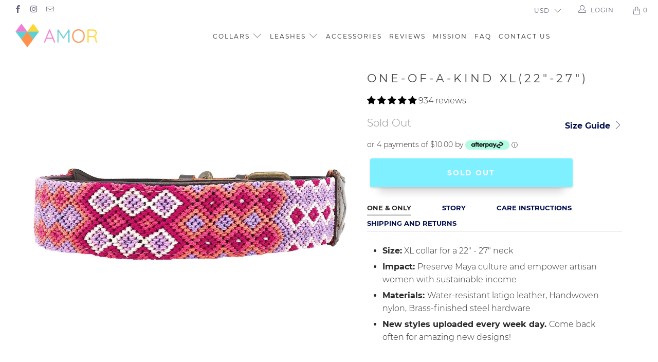

--- FILE ---
content_type: text/html; charset=utf-8
request_url: https://www.amorhandmade.com/products/one-of-a-kind-xl22-46
body_size: 48049
content:


 <!DOCTYPE html>
<html lang="en"> <head><script type="application/vnd.locksmith+json" data-locksmith>{"version":"v6.29","locked":false,"initialized":true,"scope":"product","access_granted":true,"access_denied":false,"requires_customer":false,"manual_lock":false,"server_lock":false,"server_rendered":null,"hide_resource":false,"hide_links_to_resource":false,"transparent":true,"locks":{"all":[],"opened":[]},"keys":[],"keys_signature":"d2b2730e2ce93dea3b52f8204584fc32729c6ea8ea185f016c33c4a919bd4895","state":{"template":"product","theme":84095893607,"product":"one-of-a-kind-xl22-46","collection":null,"page":null,"blog":null,"article":null,"app":null},"now":1766688936,"path":"\/products\/one-of-a-kind-xl22-46","locale_root_url":"\/","canonical_url":"https:\/\/www.amorhandmade.com\/products\/one-of-a-kind-xl22-46","customer_id":null,"customer_id_signature":"d2b2730e2ce93dea3b52f8204584fc32729c6ea8ea185f016c33c4a919bd4895","cart":null}</script><script data-locksmith>!function(){var require=void 0,reqwest=function(){function succeed(e){var t=protocolRe.exec(e.url);return t=t&&t[1]||context.location.protocol,httpsRe.test(t)?twoHundo.test(e.request.status):!!e.request.response}function handleReadyState(e,t,n){return function(){return e._aborted?n(e.request):e._timedOut?n(e.request,"Request is aborted: timeout"):void(e.request&&4==e.request[readyState]&&(e.request.onreadystatechange=noop,succeed(e)?t(e.request):n(e.request)))}}function setHeaders(e,t){var n,s=t.headers||{};s.Accept=s.Accept||defaultHeaders.accept[t.type]||defaultHeaders.accept["*"];var r="undefined"!=typeof FormData&&t.data instanceof FormData;!t.crossOrigin&&!s[requestedWith]&&(s[requestedWith]=defaultHeaders.requestedWith),!s[contentType]&&!r&&(s[contentType]=t.contentType||defaultHeaders.contentType);for(n in s)s.hasOwnProperty(n)&&"setRequestHeader"in e&&e.setRequestHeader(n,s[n])}function setCredentials(e,t){"undefined"!=typeof t.withCredentials&&"undefined"!=typeof e.withCredentials&&(e.withCredentials=!!t.withCredentials)}function generalCallback(e){lastValue=e}function urlappend(e,t){return e+(/[?]/.test(e)?"&":"?")+t}function handleJsonp(e,t,n,s){var r=uniqid++,a=e.jsonpCallback||"callback",o=e.jsonpCallbackName||reqwest.getcallbackPrefix(r),i=new RegExp("((^|[?]|&)"+a+")=([^&]+)"),l=s.match(i),c=doc.createElement("script"),u=0,d=-1!==navigator.userAgent.indexOf("MSIE 10.0");return l?"?"===l[3]?s=s.replace(i,"$1="+o):o=l[3]:s=urlappend(s,a+"="+o),context[o]=generalCallback,c.type="text/javascript",c.src=s,c.async=!0,"undefined"!=typeof c.onreadystatechange&&!d&&(c.htmlFor=c.id="_reqwest_"+r),c.onload=c.onreadystatechange=function(){return c[readyState]&&"complete"!==c[readyState]&&"loaded"!==c[readyState]||u?!1:(c.onload=c.onreadystatechange=null,c.onclick&&c.onclick(),t(lastValue),lastValue=void 0,head.removeChild(c),u=1,void 0)},head.appendChild(c),{abort:function(){c.onload=c.onreadystatechange=null,n({},"Request is aborted: timeout",{}),lastValue=void 0,head.removeChild(c),u=1}}}function getRequest(e,t){var n,s=this.o,r=(s.method||"GET").toUpperCase(),a="string"==typeof s?s:s.url,o=s.processData!==!1&&s.data&&"string"!=typeof s.data?reqwest.toQueryString(s.data):s.data||null,i=!1;return("jsonp"==s.type||"GET"==r)&&o&&(a=urlappend(a,o),o=null),"jsonp"==s.type?handleJsonp(s,e,t,a):(n=s.xhr&&s.xhr(s)||xhr(s),n.open(r,a,s.async===!1?!1:!0),setHeaders(n,s),setCredentials(n,s),context[xDomainRequest]&&n instanceof context[xDomainRequest]?(n.onload=e,n.onerror=t,n.onprogress=function(){},i=!0):n.onreadystatechange=handleReadyState(this,e,t),s.before&&s.before(n),i?setTimeout(function(){n.send(o)},200):n.send(o),n)}function Reqwest(e,t){this.o=e,this.fn=t,init.apply(this,arguments)}function setType(e){return null===e?void 0:e.match("json")?"json":e.match("javascript")?"js":e.match("text")?"html":e.match("xml")?"xml":void 0}function init(o,fn){function complete(e){for(o.timeout&&clearTimeout(self.timeout),self.timeout=null;self._completeHandlers.length>0;)self._completeHandlers.shift()(e)}function success(resp){var type=o.type||resp&&setType(resp.getResponseHeader("Content-Type"));resp="jsonp"!==type?self.request:resp;var filteredResponse=globalSetupOptions.dataFilter(resp.responseText,type),r=filteredResponse;try{resp.responseText=r}catch(e){}if(r)switch(type){case"json":try{resp=context.JSON?context.JSON.parse(r):eval("("+r+")")}catch(err){return error(resp,"Could not parse JSON in response",err)}break;case"js":resp=eval(r);break;case"html":resp=r;break;case"xml":resp=resp.responseXML&&resp.responseXML.parseError&&resp.responseXML.parseError.errorCode&&resp.responseXML.parseError.reason?null:resp.responseXML}for(self._responseArgs.resp=resp,self._fulfilled=!0,fn(resp),self._successHandler(resp);self._fulfillmentHandlers.length>0;)resp=self._fulfillmentHandlers.shift()(resp);complete(resp)}function timedOut(){self._timedOut=!0,self.request.abort()}function error(e,t,n){for(e=self.request,self._responseArgs.resp=e,self._responseArgs.msg=t,self._responseArgs.t=n,self._erred=!0;self._errorHandlers.length>0;)self._errorHandlers.shift()(e,t,n);complete(e)}this.url="string"==typeof o?o:o.url,this.timeout=null,this._fulfilled=!1,this._successHandler=function(){},this._fulfillmentHandlers=[],this._errorHandlers=[],this._completeHandlers=[],this._erred=!1,this._responseArgs={};var self=this;fn=fn||function(){},o.timeout&&(this.timeout=setTimeout(function(){timedOut()},o.timeout)),o.success&&(this._successHandler=function(){o.success.apply(o,arguments)}),o.error&&this._errorHandlers.push(function(){o.error.apply(o,arguments)}),o.complete&&this._completeHandlers.push(function(){o.complete.apply(o,arguments)}),this.request=getRequest.call(this,success,error)}function reqwest(e,t){return new Reqwest(e,t)}function normalize(e){return e?e.replace(/\r?\n/g,"\r\n"):""}function serial(e,t){var n,s,r,a,o=e.name,i=e.tagName.toLowerCase(),l=function(e){e&&!e.disabled&&t(o,normalize(e.attributes.value&&e.attributes.value.specified?e.value:e.text))};if(!e.disabled&&o)switch(i){case"input":/reset|button|image|file/i.test(e.type)||(n=/checkbox/i.test(e.type),s=/radio/i.test(e.type),r=e.value,(!n&&!s||e.checked)&&t(o,normalize(n&&""===r?"on":r)));break;case"textarea":t(o,normalize(e.value));break;case"select":if("select-one"===e.type.toLowerCase())l(e.selectedIndex>=0?e.options[e.selectedIndex]:null);else for(a=0;e.length&&a<e.length;a++)e.options[a].selected&&l(e.options[a])}}function eachFormElement(){var e,t,n=this,s=function(e,t){var s,r,a;for(s=0;s<t.length;s++)for(a=e[byTag](t[s]),r=0;r<a.length;r++)serial(a[r],n)};for(t=0;t<arguments.length;t++)e=arguments[t],/input|select|textarea/i.test(e.tagName)&&serial(e,n),s(e,["input","select","textarea"])}function serializeQueryString(){return reqwest.toQueryString(reqwest.serializeArray.apply(null,arguments))}function serializeHash(){var e={};return eachFormElement.apply(function(t,n){t in e?(e[t]&&!isArray(e[t])&&(e[t]=[e[t]]),e[t].push(n)):e[t]=n},arguments),e}function buildParams(e,t,n,s){var r,a,o,i=/\[\]$/;if(isArray(t))for(a=0;t&&a<t.length;a++)o=t[a],n||i.test(e)?s(e,o):buildParams(e+"["+("object"==typeof o?a:"")+"]",o,n,s);else if(t&&"[object Object]"===t.toString())for(r in t)buildParams(e+"["+r+"]",t[r],n,s);else s(e,t)}var context=this;if("window"in context)var doc=document,byTag="getElementsByTagName",head=doc[byTag]("head")[0];else{var XHR2;try{XHR2=require("xhr2")}catch(ex){throw new Error("Peer dependency `xhr2` required! Please npm install xhr2")}}var httpsRe=/^http/,protocolRe=/(^\w+):\/\//,twoHundo=/^(20\d|1223)$/,readyState="readyState",contentType="Content-Type",requestedWith="X-Requested-With",uniqid=0,callbackPrefix="reqwest_"+ +new Date,lastValue,xmlHttpRequest="XMLHttpRequest",xDomainRequest="XDomainRequest",noop=function(){},isArray="function"==typeof Array.isArray?Array.isArray:function(e){return e instanceof Array},defaultHeaders={contentType:"application/x-www-form-urlencoded",requestedWith:xmlHttpRequest,accept:{"*":"text/javascript, text/html, application/xml, text/xml, */*",xml:"application/xml, text/xml",html:"text/html",text:"text/plain",json:"application/json, text/javascript",js:"application/javascript, text/javascript"}},xhr=function(e){if(e.crossOrigin===!0){var t=context[xmlHttpRequest]?new XMLHttpRequest:null;if(t&&"withCredentials"in t)return t;if(context[xDomainRequest])return new XDomainRequest;throw new Error("Browser does not support cross-origin requests")}return context[xmlHttpRequest]?new XMLHttpRequest:XHR2?new XHR2:new ActiveXObject("Microsoft.XMLHTTP")},globalSetupOptions={dataFilter:function(e){return e}};return Reqwest.prototype={abort:function(){this._aborted=!0,this.request.abort()},retry:function(){init.call(this,this.o,this.fn)},then:function(e,t){return e=e||function(){},t=t||function(){},this._fulfilled?this._responseArgs.resp=e(this._responseArgs.resp):this._erred?t(this._responseArgs.resp,this._responseArgs.msg,this._responseArgs.t):(this._fulfillmentHandlers.push(e),this._errorHandlers.push(t)),this},always:function(e){return this._fulfilled||this._erred?e(this._responseArgs.resp):this._completeHandlers.push(e),this},fail:function(e){return this._erred?e(this._responseArgs.resp,this._responseArgs.msg,this._responseArgs.t):this._errorHandlers.push(e),this},"catch":function(e){return this.fail(e)}},reqwest.serializeArray=function(){var e=[];return eachFormElement.apply(function(t,n){e.push({name:t,value:n})},arguments),e},reqwest.serialize=function(){if(0===arguments.length)return"";var e,t,n=Array.prototype.slice.call(arguments,0);return e=n.pop(),e&&e.nodeType&&n.push(e)&&(e=null),e&&(e=e.type),t="map"==e?serializeHash:"array"==e?reqwest.serializeArray:serializeQueryString,t.apply(null,n)},reqwest.toQueryString=function(e,t){var n,s,r=t||!1,a=[],o=encodeURIComponent,i=function(e,t){t="function"==typeof t?t():null==t?"":t,a[a.length]=o(e)+"="+o(t)};if(isArray(e))for(s=0;e&&s<e.length;s++)i(e[s].name,e[s].value);else for(n in e)e.hasOwnProperty(n)&&buildParams(n,e[n],r,i);return a.join("&").replace(/%20/g,"+")},reqwest.getcallbackPrefix=function(){return callbackPrefix},reqwest.compat=function(e,t){return e&&(e.type&&(e.method=e.type)&&delete e.type,e.dataType&&(e.type=e.dataType),e.jsonpCallback&&(e.jsonpCallbackName=e.jsonpCallback)&&delete e.jsonpCallback,e.jsonp&&(e.jsonpCallback=e.jsonp)),new Reqwest(e,t)},reqwest.ajaxSetup=function(e){e=e||{};for(var t in e)globalSetupOptions[t]=e[t]},reqwest}();!function(){var e=window.Locksmith={},t=document.querySelector('script[type="application/vnd.locksmith+json"]'),n=t&&t.innerHTML;if(e.state={},e.util={},e.loading=!1,n)try{e.state=JSON.parse(n)}catch(s){}if(document.addEventListener&&document.querySelector){var r,a,o,i=[76,79,67,75,83,77,73,84,72,49,49],l=function(){a=i.slice(0)},c="style",u=function(e){e&&27!==e.keyCode&&"click"!==e.type||(document.removeEventListener("keydown",u),document.removeEventListener("click",u),r&&document.body.removeChild(r),r=null)};l(),document.addEventListener("keyup",function(e){if(e.keyCode===a[0]){if(clearTimeout(o),a.shift(),a.length>0)return void(o=setTimeout(l,1e3));l(),u(),r=document.createElement("div"),r[c].width="50%",r[c].maxWidth="1000px",r[c].height="85%",r[c].border="1px rgba(0, 0, 0, 0.2) solid",r[c].background="rgba(255, 255, 255, 0.99)",r[c].borderRadius="4px",r[c].position="fixed",r[c].top="50%",r[c].left="50%",r[c].transform="translateY(-50%) translateX(-50%)",r[c].boxShadow="0 2px 5px rgba(0, 0, 0, 0.3), 0 0 100vh 100vw rgba(0, 0, 0, 0.5)",r[c].zIndex="2147483645";var t=document.createElement("textarea");t.value=JSON.stringify(JSON.parse(n),null,2),t[c].border="none",t[c].display="block",t[c].boxSizing="border-box",t[c].width="100%",t[c].height="100%",t[c].background="transparent",t[c].padding="22px",t[c].fontFamily="monospace",t[c].fontSize="14px",t[c].color="#333",t[c].resize="none",t[c].outline="none",t.readOnly=!0,r.appendChild(t),document.body.appendChild(r),t.addEventListener("click",function(e){e.stopImmediatePropagation()}),t.select(),document.addEventListener("keydown",u),document.addEventListener("click",u)}})}e.isEmbedded=-1!==window.location.search.indexOf("_ab=0&_fd=0&_sc=1"),e.path=e.state.path||window.location.pathname,e.basePath=e.state.locale_root_url.concat("/apps/locksmith").replace(/^\/\//,"/"),e.reloading=!1,e.util.console=window.console||{log:function(){},error:function(){}},e.util.makeUrl=function(t,n){var s,r=e.basePath+t,a=[],o=e.cache();for(s in o)a.push(s+"="+encodeURIComponent(o[s]));for(s in n)a.push(s+"="+encodeURIComponent(n[s]));return e.state.customer_id&&(a.push("customer_id="+encodeURIComponent(e.state.customer_id)),a.push("customer_id_signature="+encodeURIComponent(e.state.customer_id_signature))),r+=(-1===r.indexOf("?")?"?":"&")+a.join("&")},e._initializeCallbacks=[],e.on=function(t,n){if("initialize"!==t)throw'Locksmith.on() currently only supports the "initialize" event';e._initializeCallbacks.push(n)},e.initializeSession=function(t){if(!e.isEmbedded){t=t||{};var n=!1,s=!0,r=!0;t.silent&&(n=!0,s=!1,r=!1),e.ping({silent:n,spinner:s,reload:r,callback:function(){e._initializeCallbacks.forEach(function(e){e()})}})}},e.cache=function(e){var t={};try{var n=function(e){return(document.cookie.match("(^|; )"+e+"=([^;]*)")||0)[2]};t=JSON.parse(decodeURIComponent(n("locksmith-params")||"{}"))}catch(s){}if(e){for(var r in e)t[r]=e[r];document.cookie="locksmith-params=; expires=Thu, 01 Jan 1970 00:00:00 GMT; path=/",document.cookie="locksmith-params="+encodeURIComponent(JSON.stringify(t))+"; path=/"}return t},e.cache.cart=e.state.cart,e.cache.cartLastSaved=null,e.params=e.cache(),e.util.reload=function(){e.reloading=!0;try{window.location.href=window.location.href.replace(/#.*/,"")}catch(t){e.util.console.error("Preferred reload method failed",t),window.location.reload()}},e.cache.saveCart=function(t){if(!e.cache.cart||e.cache.cart===e.cache.cartLastSaved)return t?t():null;var n=e.cache.cartLastSaved;e.cache.cartLastSaved=e.cache.cart,reqwest({url:"/cart/update.json",method:"post",type:"json",data:{attributes:{locksmith:e.cache.cart}},complete:t,error:function(t){if(e.cache.cartLastSaved=n,!e.reloading)throw t}})},e.util.spinnerHTML='<style>body{background:#FFF}@keyframes spin{from{transform:rotate(0deg)}to{transform:rotate(360deg)}}#loading{display:flex;width:100%;height:50vh;color:#777;align-items:center;justify-content:center}#loading .spinner{display:block;animation:spin 600ms linear infinite;position:relative;width:50px;height:50px}#loading .spinner-ring{stroke:currentColor;stroke-dasharray:100%;stroke-width:2px;stroke-linecap:round;fill:none}</style><div id="loading"><div class="spinner"><svg width="100%" height="100%"><svg preserveAspectRatio="xMinYMin"><circle class="spinner-ring" cx="50%" cy="50%" r="45%"></circle></svg></svg></div></div>',e.util.clobberBody=function(e){document.body.innerHTML=e},e.util.clobberDocument=function(e){e.responseText&&(e=e.responseText),document.documentElement&&document.removeChild(document.documentElement);var t=document.open("text/html","replace");t.writeln(e),t.close(),setTimeout(function(){var e=t.querySelector("[autofocus]");e&&e.focus()},100)},e.util.serializeForm=function(e){if(e&&"FORM"===e.nodeName){var t,n,s={};for(t=e.elements.length-1;t>=0;t-=1)if(""!==e.elements[t].name)switch(e.elements[t].nodeName){case"INPUT":switch(e.elements[t].type){default:case"text":case"hidden":case"password":case"button":case"reset":case"submit":s[e.elements[t].name]=e.elements[t].value;break;case"checkbox":case"radio":e.elements[t].checked&&(s[e.elements[t].name]=e.elements[t].value);break;case"file":}break;case"TEXTAREA":s[e.elements[t].name]=e.elements[t].value;break;case"SELECT":switch(e.elements[t].type){case"select-one":s[e.elements[t].name]=e.elements[t].value;break;case"select-multiple":for(n=e.elements[t].options.length-1;n>=0;n-=1)e.elements[t].options[n].selected&&(s[e.elements[t].name]=e.elements[t].options[n].value)}break;case"BUTTON":switch(e.elements[t].type){case"reset":case"submit":case"button":s[e.elements[t].name]=e.elements[t].value}}return s}},e.util.on=function(e,t,n,s){s=s||document;var r="locksmith-"+e+t,a=function(e){var s=e.target,a=e.target.parentElement,o=s.className.baseVal||s.className||"",i=a.className.baseVal||a.className||"";("string"==typeof o&&-1!==o.split(/\s+/).indexOf(t)||"string"==typeof i&&-1!==i.split(/\s+/).indexOf(t))&&!e[r]&&(e[r]=!0,n(e))};s.attachEvent?s.attachEvent(e,a):s.addEventListener(e,a,!1)},e.util.enableActions=function(t){e.util.on("click","locksmith-action",function(t){t.preventDefault();var n=t.target;(!n.dataset.confirmWith||confirm(n.dataset.confirmWith))&&(n.disabled=!0,n.innerText=n.dataset.disableWith,e.post("/action",n.dataset.locksmithParams,{spinner:!1,type:"text",success:function(t){t=JSON.parse(t.responseText),t.message&&alert(t.message),e.util.reload()}}))},t)},e.util.inject=function(e,t){var n=["data","locksmith","append"];if(-1!==t.indexOf(n.join("-"))){var s=document.createElement("div");s.innerHTML=t,e.appendChild(s)}else e.innerHTML=t;var r,a,o=e.querySelectorAll("script");for(a=0;a<o.length;++a){r=o[a];var i=document.createElement("script");if(r.type&&(i.type=r.type),r.src)i.src=r.src;else{var l=document.createTextNode(r.innerHTML);i.appendChild(l)}e.appendChild(i)}var c=e.querySelector("[autofocus]");c&&c.focus()},e.post=function(t,n,s){s=s||{},s.spinner!==!1&&e.util.clobberBody(e.util.spinnerHTML);var r={};s.container===document?(r.layout=1,s.success=function(t){document.getElementById(s.container);e.util.clobberDocument(t)}):s.container&&(r.layout=0,s.success=function(t){var n=document.getElementById(s.container);e.util.inject(n,t),n.id===n.firstChild.id&&n.parentElement.replaceChild(n.firstChild,n)}),e.loading=!0;var a=e.util.makeUrl(t,r);reqwest({url:a,method:"post",type:s.type||"html",data:n,complete:function(){e.loading=!1},error:function(t){if(!e.reloading){if("dashboard.weglot.com"===window.location.host)return void console.error(t);if(s.silent)return void console.error(t);throw alert("Something went wrong! Please refresh and try again."),t}},success:s.success||e.util.clobberDocument})},e.postResource=function(t,n){t.path=e.path,t.search=window.location.search,t.state=e.state,t.passcode&&(t.passcode=t.passcode.trim()),t.email&&(t.email=t.email.trim()),t.state.cart=e.cache.cart,t.locksmith_json=e.jsonTag,t.locksmith_json_signature=e.jsonTagSignature,e.post("/resource",t,n)},e.ping=function(t){if(!e.isEmbedded){t=t||{};var n=function(){t.reload?e.util.reload():"function"==typeof t.callback&&t.callback()};e.post("/ping",{path:e.path,search:window.location.search,state:e.state},{spinner:!!t.spinner,silent:"undefined"==typeof t.silent?!0:t.silent,type:"text",success:function(t){t=JSON.parse(t.responseText),t.messages&&t.messages.length>0&&e.showMessages(t.messages),t.cart&&e.cache.cart!==t.cart?(e.cache.cart=t.cart,e.cache.saveCart(function(){n(),t.cart&&t.cart.match(/^.+:/)&&e.util.reload()})):n()}})}},e.showMessages=function(t){var n=document.createElement("div");n.style.position="fixed",n.style.left=0,n.style.right=0,n.style.bottom="-50px",n.style.opacity=0,n.style.background="#191919",n.style.color="#ddd",n.style.transition="bottom 0.2s, opacity 0.2s",n.style.zIndex=999999,n.innerHTML=" <style>          .locksmith-ab .locksmith-b { display: none; }          .locksmith-ab.toggled .locksmith-b { display: flex; }          .locksmith-ab.toggled .locksmith-a { display: none; }          .locksmith-flex { display: flex; flex-wrap: wrap; justify-content: space-between; align-items: center; padding: 10px 20px; }          .locksmith-message + .locksmith-message { border-top: 1px #555 solid; }          .locksmith-message a { color: inherit; font-weight: bold; }          .locksmith-message a:hover { color: inherit; opacity: 0.8; }          a.locksmith-ab-toggle { font-weight: inherit; text-decoration: underline; }          .locksmith-text { flex-grow: 1; }          .locksmith-cta { flex-grow: 0; text-align: right; }          .locksmith-cta button { transform: scale(0.8); transform-origin: left; }          .locksmith-cta > * { display: block; }          .locksmith-cta > * + * { margin-top: 10px; }          .locksmith-message a.locksmith-close { flex-grow: 0; text-decoration: none; margin-left: 15px; font-size: 30px; font-family: monospace; display: block; padding: 2px 10px; }                    @media screen and (max-width: 600px) {            .locksmith-wide-only { display: none !important; }            .locksmith-flex { padding: 0 15px; }            .locksmith-flex > * { margin-top: 5px; margin-bottom: 5px; }            .locksmith-cta { text-align: left; }          }                    @media screen and (min-width: 601px) {            .locksmith-narrow-only { display: none !important; }          }</style>      "+t.map(function(e){return'<div class="locksmith-message">'+e+"</div>"}).join(""),document.body.appendChild(n),document.body.style.position="relative",document.body.parentElement.style.paddingBottom=""+n.offsetHeight+"px",setTimeout(function(){n.style.bottom=0,n.style.opacity=1},50),e.util.on("click","locksmith-ab-toggle",function(e){e.preventDefault();for(var t=e.target.parentElement;-1===t.className.split(" ").indexOf("locksmith-ab");)t=t.parentElement;-1!==t.className.split(" ").indexOf("toggled")?t.className=t.className.replace("toggled",""):t.className=t.className+" toggled"}),e.util.enableActions(n)}}()}();</script> <script data-locksmith>Locksmith.cache.cart=null</script> <script data-locksmith>Locksmith.jsonTag="\u003cscript type=\"application\/vnd.locksmith+json\" data-locksmith\u003e{\"version\":\"v6.29\",\"locked\":false,\"initialized\":true,\"scope\":\"product\",\"access_granted\":true,\"access_denied\":false,\"requires_customer\":false,\"manual_lock\":false,\"server_lock\":false,\"server_rendered\":null,\"hide_resource\":false,\"hide_links_to_resource\":false,\"transparent\":true,\"locks\":{\"all\":[],\"opened\":[]},\"keys\":[],\"keys_signature\":\"d2b2730e2ce93dea3b52f8204584fc32729c6ea8ea185f016c33c4a919bd4895\",\"state\":{\"template\":\"product\",\"theme\":84095893607,\"product\":\"one-of-a-kind-xl22-46\",\"collection\":null,\"page\":null,\"blog\":null,\"article\":null,\"app\":null},\"now\":1766688936,\"path\":\"\\\/products\\\/one-of-a-kind-xl22-46\",\"locale_root_url\":\"\\\/\",\"canonical_url\":\"https:\\\/\\\/www.amorhandmade.com\\\/products\\\/one-of-a-kind-xl22-46\",\"customer_id\":null,\"customer_id_signature\":\"d2b2730e2ce93dea3b52f8204584fc32729c6ea8ea185f016c33c4a919bd4895\",\"cart\":null}\u003c\/script\u003e";Locksmith.jsonTagSignature="3a67697e54649f5c58d8713ed0ccd8f52b6d2772ad221669b8e5ab8b87e26525"</script> <meta charset="utf-8"> <meta http-equiv="cleartype" content="on"> <meta name="robots" content="index,follow">
    

<!-- Google Tag Manager -->
<script>(function(w,d,s,l,i){w[l]=w[l]||[];w[l].push({'gtm.start':
new Date().getTime(),event:'gtm.js'});var f=d.getElementsByTagName(s)[0],
j=d.createElement(s),dl=l!='dataLayer'?'&l='+l:'';j.async=true;j.src=
'https://www.googletagmanager.com/gtm.js?id='+i+dl;f.parentNode.insertBefore(j,f);
})(window,document,'script','dataLayer','GTM-5W5RPBC');</script>
<!-- End Google Tag Manager --> <script src="https://www.googleoptimize.com/optimize.js?id=OPT-PJHGSWX"></script> <!-- Mobile Specific Metas --> <meta name="HandheldFriendly" content="True"> <meta name="MobileOptimized" content="320"> <meta name="viewport" content="width=device-width,initial-scale=1"> <meta name="theme-color" content="#ffffff"> <title>
      One-of-a-kind XL(22&quot;-27&quot;) - AMOR Handmade</title> <link rel="preconnect dns-prefetch" href="https://fonts.shopifycdn.com" /> <link rel="preconnect dns-prefetch" href="https://cdn.shopify.com" /> <link rel="preconnect dns-prefetch" href="https://v.shopify.com" /> <link rel="preconnect dns-prefetch" href="https://cdn.shopifycloud.com" /> <link rel="preconnect dns-prefetch" href="https://productreviews.shopifycdn.com" /> <link rel="stylesheet" href="https://cdnjs.cloudflare.com/ajax/libs/fancybox/3.5.6/jquery.fancybox.css"> <!-- Stylesheets for Turbo "5.0.2" --> <link href="//www.amorhandmade.com/cdn/shop/t/34/assets/styles.scss.css?v=30492099471052859221725933658" rel="stylesheet" type="text/css" media="all" /> <script>
      window.lazySizesConfig = window.lazySizesConfig || {};

      lazySizesConfig.expand = 300;
      lazySizesConfig.loadHidden = false;

      /*! lazysizes - v4.1.4 */
      !function(a,b){var c=b(a,a.document);a.lazySizes=c,"object"==typeof module&&module.exports&&(module.exports=c)}(window,function(a,b){"use strict";if(b.getElementsByClassName){var c,d,e=b.documentElement,f=a.Date,g=a.HTMLPictureElement,h="addEventListener",i="getAttribute",j=a[h],k=a.setTimeout,l=a.requestAnimationFrame||k,m=a.requestIdleCallback,n=/^picture$/i,o=["load","error","lazyincluded","_lazyloaded"],p={},q=Array.prototype.forEach,r=function(a,b){return p[b]||(p[b]=new RegExp("(\\s|^)"+b+"(\\s|$)")),p[b].test(a[i]("class")||"")&&p[b]},s=function(a,b){r(a,b)||a.setAttribute("class",(a[i]("class")||"").trim()+" "+b)},t=function(a,b){var c;(c=r(a,b))&&a.setAttribute("class",(a[i]("class")||"").replace(c," "))},u=function(a,b,c){var d=c?h:"removeEventListener";c&&u(a,b),o.forEach(function(c){a[d](c,b)})},v=function(a,d,e,f,g){var h=b.createEvent("Event");return e||(e={}),e.instance=c,h.initEvent(d,!f,!g),h.detail=e,a.dispatchEvent(h),h},w=function(b,c){var e;!g&&(e=a.picturefill||d.pf)?(c&&c.src&&!b[i]("srcset")&&b.setAttribute("srcset",c.src),e({reevaluate:!0,elements:[b]})):c&&c.src&&(b.src=c.src)},x=function(a,b){return(getComputedStyle(a,null)||{})[b]},y=function(a,b,c){for(c=c||a.offsetWidth;c<d.minSize&&b&&!a._lazysizesWidth;)c=b.offsetWidth,b=b.parentNode;return c},z=function(){var a,c,d=[],e=[],f=d,g=function(){var b=f;for(f=d.length?e:d,a=!0,c=!1;b.length;)b.shift()();a=!1},h=function(d,e){a&&!e?d.apply(this,arguments):(f.push(d),c||(c=!0,(b.hidden?k:l)(g)))};return h._lsFlush=g,h}(),A=function(a,b){return b?function(){z(a)}:function(){var b=this,c=arguments;z(function(){a.apply(b,c)})}},B=function(a){var b,c=0,e=d.throttleDelay,g=d.ricTimeout,h=function(){b=!1,c=f.now(),a()},i=m&&g>49?function(){m(h,{timeout:g}),g!==d.ricTimeout&&(g=d.ricTimeout)}:A(function(){k(h)},!0);return function(a){var d;(a=a===!0)&&(g=33),b||(b=!0,d=e-(f.now()-c),0>d&&(d=0),a||9>d?i():k(i,d))}},C=function(a){var b,c,d=99,e=function(){b=null,a()},g=function(){var a=f.now()-c;d>a?k(g,d-a):(m||e)(e)};return function(){c=f.now(),b||(b=k(g,d))}};!function(){var b,c={lazyClass:"lazyload",loadedClass:"lazyloaded",loadingClass:"lazyloading",preloadClass:"lazypreload",errorClass:"lazyerror",autosizesClass:"lazyautosizes",srcAttr:"data-src",srcsetAttr:"data-srcset",sizesAttr:"data-sizes",minSize:40,customMedia:{},init:!0,expFactor:1.5,hFac:.8,loadMode:2,loadHidden:!0,ricTimeout:0,throttleDelay:125};d=a.lazySizesConfig||a.lazysizesConfig||{};for(b in c)b in d||(d[b]=c[b]);a.lazySizesConfig=d,k(function(){d.init&&F()})}();var D=function(){var g,l,m,o,p,y,D,F,G,H,I,J,K,L,M=/^img$/i,N=/^iframe$/i,O="onscroll"in a&&!/(gle|ing)bot/.test(navigator.userAgent),P=0,Q=0,R=0,S=-1,T=function(a){R--,a&&a.target&&u(a.target,T),(!a||0>R||!a.target)&&(R=0)},U=function(a,c){var d,f=a,g="hidden"==x(b.body,"visibility")||"hidden"!=x(a.parentNode,"visibility")&&"hidden"!=x(a,"visibility");for(F-=c,I+=c,G-=c,H+=c;g&&(f=f.offsetParent)&&f!=b.body&&f!=e;)g=(x(f,"opacity")||1)>0,g&&"visible"!=x(f,"overflow")&&(d=f.getBoundingClientRect(),g=H>d.left&&G<d.right&&I>d.top-1&&F<d.bottom+1);return g},V=function(){var a,f,h,j,k,m,n,p,q,r=c.elements;if((o=d.loadMode)&&8>R&&(a=r.length)){f=0,S++,null==K&&("expand"in d||(d.expand=e.clientHeight>500&&e.clientWidth>500?500:370),J=d.expand,K=J*d.expFactor),K>Q&&1>R&&S>2&&o>2&&!b.hidden?(Q=K,S=0):Q=o>1&&S>1&&6>R?J:P;for(;a>f;f++)if(r[f]&&!r[f]._lazyRace)if(O)if((p=r[f][i]("data-expand"))&&(m=1*p)||(m=Q),q!==m&&(y=innerWidth+m*L,D=innerHeight+m,n=-1*m,q=m),h=r[f].getBoundingClientRect(),(I=h.bottom)>=n&&(F=h.top)<=D&&(H=h.right)>=n*L&&(G=h.left)<=y&&(I||H||G||F)&&(d.loadHidden||"hidden"!=x(r[f],"visibility"))&&(l&&3>R&&!p&&(3>o||4>S)||U(r[f],m))){if(ba(r[f]),k=!0,R>9)break}else!k&&l&&!j&&4>R&&4>S&&o>2&&(g[0]||d.preloadAfterLoad)&&(g[0]||!p&&(I||H||G||F||"auto"!=r[f][i](d.sizesAttr)))&&(j=g[0]||r[f]);else ba(r[f]);j&&!k&&ba(j)}},W=B(V),X=function(a){s(a.target,d.loadedClass),t(a.target,d.loadingClass),u(a.target,Z),v(a.target,"lazyloaded")},Y=A(X),Z=function(a){Y({target:a.target})},$=function(a,b){try{a.contentWindow.location.replace(b)}catch(c){a.src=b}},_=function(a){var b,c=a[i](d.srcsetAttr);(b=d.customMedia[a[i]("data-media")||a[i]("media")])&&a.setAttribute("media",b),c&&a.setAttribute("srcset",c)},aa=A(function(a,b,c,e,f){var g,h,j,l,o,p;(o=v(a,"lazybeforeunveil",b)).defaultPrevented||(e&&(c?s(a,d.autosizesClass):a.setAttribute("sizes",e)),h=a[i](d.srcsetAttr),g=a[i](d.srcAttr),f&&(j=a.parentNode,l=j&&n.test(j.nodeName||"")),p=b.firesLoad||"src"in a&&(h||g||l),o={target:a},p&&(u(a,T,!0),clearTimeout(m),m=k(T,2500),s(a,d.loadingClass),u(a,Z,!0)),l&&q.call(j.getElementsByTagName("source"),_),h?a.setAttribute("srcset",h):g&&!l&&(N.test(a.nodeName)?$(a,g):a.src=g),f&&(h||l)&&w(a,{src:g})),a._lazyRace&&delete a._lazyRace,t(a,d.lazyClass),z(function(){(!p||a.complete&&a.naturalWidth>1)&&(p?T(o):R--,X(o))},!0)}),ba=function(a){var b,c=M.test(a.nodeName),e=c&&(a[i](d.sizesAttr)||a[i]("sizes")),f="auto"==e;(!f&&l||!c||!a[i]("src")&&!a.srcset||a.complete||r(a,d.errorClass)||!r(a,d.lazyClass))&&(b=v(a,"lazyunveilread").detail,f&&E.updateElem(a,!0,a.offsetWidth),a._lazyRace=!0,R++,aa(a,b,f,e,c))},ca=function(){if(!l){if(f.now()-p<999)return void k(ca,999);var a=C(function(){d.loadMode=3,W()});l=!0,d.loadMode=3,W(),j("scroll",function(){3==d.loadMode&&(d.loadMode=2),a()},!0)}};return{_:function(){p=f.now(),c.elements=b.getElementsByClassName(d.lazyClass),g=b.getElementsByClassName(d.lazyClass+" "+d.preloadClass),L=d.hFac,j("scroll",W,!0),j("resize",W,!0),a.MutationObserver?new MutationObserver(W).observe(e,{childList:!0,subtree:!0,attributes:!0}):(e[h]("DOMNodeInserted",W,!0),e[h]("DOMAttrModified",W,!0),setInterval(W,999)),j("hashchange",W,!0),["focus","mouseover","click","load","transitionend","animationend","webkitAnimationEnd"].forEach(function(a){b[h](a,W,!0)}),/d$|^c/.test(b.readyState)?ca():(j("load",ca),b[h]("DOMContentLoaded",W),k(ca,2e4)),c.elements.length?(V(),z._lsFlush()):W()},checkElems:W,unveil:ba}}(),E=function(){var a,c=A(function(a,b,c,d){var e,f,g;if(a._lazysizesWidth=d,d+="px",a.setAttribute("sizes",d),n.test(b.nodeName||""))for(e=b.getElementsByTagName("source"),f=0,g=e.length;g>f;f++)e[f].setAttribute("sizes",d);c.detail.dataAttr||w(a,c.detail)}),e=function(a,b,d){var e,f=a.parentNode;f&&(d=y(a,f,d),e=v(a,"lazybeforesizes",{width:d,dataAttr:!!b}),e.defaultPrevented||(d=e.detail.width,d&&d!==a._lazysizesWidth&&c(a,f,e,d)))},f=function(){var b,c=a.length;if(c)for(b=0;c>b;b++)e(a[b])},g=C(f);return{_:function(){a=b.getElementsByClassName(d.autosizesClass),j("resize",g)},checkElems:g,updateElem:e}}(),F=function(){F.i||(F.i=!0,E._(),D._())};return c={cfg:d,autoSizer:E,loader:D,init:F,uP:w,aC:s,rC:t,hC:r,fire:v,gW:y,rAF:z}}});

      /*! lazysizes - v4.1.4 */
      !function(a,b){var c=function(){b(a.lazySizes),a.removeEventListener("lazyunveilread",c,!0)};b=b.bind(null,a,a.document),"object"==typeof module&&module.exports?b(require("lazysizes")):a.lazySizes?c():a.addEventListener("lazyunveilread",c,!0)}(window,function(a,b,c){"use strict";function d(){this.ratioElems=b.getElementsByClassName("lazyaspectratio"),this._setupEvents(),this.processImages()}if(a.addEventListener){var e,f,g,h=Array.prototype.forEach,i=/^picture$/i,j="data-aspectratio",k="img["+j+"]",l=function(b){return a.matchMedia?(l=function(a){return!a||(matchMedia(a)||{}).matches})(b):a.Modernizr&&Modernizr.mq?!b||Modernizr.mq(b):!b},m=c.aC,n=c.rC,o=c.cfg;d.prototype={_setupEvents:function(){var a=this,c=function(b){b.naturalWidth<36?a.addAspectRatio(b,!0):a.removeAspectRatio(b,!0)},d=function(){a.processImages()};b.addEventListener("load",function(a){a.target.getAttribute&&a.target.getAttribute(j)&&c(a.target)},!0),addEventListener("resize",function(){var b,d=function(){h.call(a.ratioElems,c)};return function(){clearTimeout(b),b=setTimeout(d,99)}}()),b.addEventListener("DOMContentLoaded",d),addEventListener("load",d)},processImages:function(a){var c,d;a||(a=b),c="length"in a&&!a.nodeName?a:a.querySelectorAll(k);for(d=0;d<c.length;d++)c[d].naturalWidth>36?this.removeAspectRatio(c[d]):this.addAspectRatio(c[d])},getSelectedRatio:function(a){var b,c,d,e,f,g=a.parentNode;if(g&&i.test(g.nodeName||""))for(d=g.getElementsByTagName("source"),b=0,c=d.length;c>b;b++)if(e=d[b].getAttribute("data-media")||d[b].getAttribute("media"),o.customMedia[e]&&(e=o.customMedia[e]),l(e)){f=d[b].getAttribute(j);break}return f||a.getAttribute(j)||""},parseRatio:function(){var a=/^\s*([+\d\.]+)(\s*[\/x]\s*([+\d\.]+))?\s*$/,b={};return function(c){var d;return!b[c]&&(d=c.match(a))&&(d[3]?b[c]=d[1]/d[3]:b[c]=1*d[1]),b[c]}}(),addAspectRatio:function(b,c){var d,e=b.offsetWidth,f=b.offsetHeight;return c||m(b,"lazyaspectratio"),36>e&&0>=f?void((e||f&&a.console)&&console.log("Define width or height of image, so we can calculate the other dimension")):(d=this.getSelectedRatio(b),d=this.parseRatio(d),void(d&&(e?b.style.height=e/d+"px":b.style.width=f*d+"px")))},removeAspectRatio:function(a){n(a,"lazyaspectratio"),a.style.height="",a.style.width="",a.removeAttribute(j)}},f=function(){g=a.jQuery||a.Zepto||a.shoestring||a.$,g&&g.fn&&!g.fn.imageRatio&&g.fn.filter&&g.fn.add&&g.fn.find?g.fn.imageRatio=function(){return e.processImages(this.find(k).add(this.filter(k))),this}:g=!1},f(),setTimeout(f),e=new d,a.imageRatio=e,"object"==typeof module&&module.exports?module.exports=e:"function"==typeof define&&define.amd&&define(e)}});

        /*! lazysizes - v4.1.5 */
        !function(a,b){var c=function(){b(a.lazySizes),a.removeEventListener("lazyunveilread",c,!0)};b=b.bind(null,a,a.document),"object"==typeof module&&module.exports?b(require("lazysizes")):a.lazySizes?c():a.addEventListener("lazyunveilread",c,!0)}(window,function(a,b,c){"use strict";if(a.addEventListener){var d=/\s+/g,e=/\s*\|\s+|\s+\|\s*/g,f=/^(.+?)(?:\s+\[\s*(.+?)\s*\])(?:\s+\[\s*(.+?)\s*\])?$/,g=/^\s*\(*\s*type\s*:\s*(.+?)\s*\)*\s*$/,h=/\(|\)|'/,i={contain:1,cover:1},j=function(a){var b=c.gW(a,a.parentNode);return(!a._lazysizesWidth||b>a._lazysizesWidth)&&(a._lazysizesWidth=b),a._lazysizesWidth},k=function(a){var b;return b=(getComputedStyle(a)||{getPropertyValue:function(){}}).getPropertyValue("background-size"),!i[b]&&i[a.style.backgroundSize]&&(b=a.style.backgroundSize),b},l=function(a,b){if(b){var c=b.match(g);c&&c[1]?a.setAttribute("type",c[1]):a.setAttribute("media",lazySizesConfig.customMedia[b]||b)}},m=function(a,c,g){var h=b.createElement("picture"),i=c.getAttribute(lazySizesConfig.sizesAttr),j=c.getAttribute("data-ratio"),k=c.getAttribute("data-optimumx");c._lazybgset&&c._lazybgset.parentNode==c&&c.removeChild(c._lazybgset),Object.defineProperty(g,"_lazybgset",{value:c,writable:!0}),Object.defineProperty(c,"_lazybgset",{value:h,writable:!0}),a=a.replace(d," ").split(e),h.style.display="none",g.className=lazySizesConfig.lazyClass,1!=a.length||i||(i="auto"),a.forEach(function(a){var c,d=b.createElement("source");i&&"auto"!=i&&d.setAttribute("sizes",i),(c=a.match(f))?(d.setAttribute(lazySizesConfig.srcsetAttr,c[1]),l(d,c[2]),l(d,c[3])):d.setAttribute(lazySizesConfig.srcsetAttr,a),h.appendChild(d)}),i&&(g.setAttribute(lazySizesConfig.sizesAttr,i),c.removeAttribute(lazySizesConfig.sizesAttr),c.removeAttribute("sizes")),k&&g.setAttribute("data-optimumx",k),j&&g.setAttribute("data-ratio",j),h.appendChild(g),c.appendChild(h)},n=function(a){if(a.target._lazybgset){var b=a.target,d=b._lazybgset,e=b.currentSrc||b.src;if(e){var f=c.fire(d,"bgsetproxy",{src:e,useSrc:h.test(e)?JSON.stringify(e):e});f.defaultPrevented||(d.style.backgroundImage="url("+f.detail.useSrc+")")}b._lazybgsetLoading&&(c.fire(d,"_lazyloaded",{},!1,!0),delete b._lazybgsetLoading)}};addEventListener("lazybeforeunveil",function(a){var d,e,f;!a.defaultPrevented&&(d=a.target.getAttribute("data-bgset"))&&(f=a.target,e=b.createElement("img"),e.alt="",e._lazybgsetLoading=!0,a.detail.firesLoad=!0,m(d,f,e),setTimeout(function(){c.loader.unveil(e),c.rAF(function(){c.fire(e,"_lazyloaded",{},!0,!0),e.complete&&n({target:e})})}))}),b.addEventListener("load",n,!0),a.addEventListener("lazybeforesizes",function(a){if(a.detail.instance==c&&a.target._lazybgset&&a.detail.dataAttr){var b=a.target._lazybgset,d=k(b);i[d]&&(a.target._lazysizesParentFit=d,c.rAF(function(){a.target.setAttribute("data-parent-fit",d),a.target._lazysizesParentFit&&delete a.target._lazysizesParentFit}))}},!0),b.documentElement.addEventListener("lazybeforesizes",function(a){!a.defaultPrevented&&a.target._lazybgset&&a.detail.instance==c&&(a.detail.width=j(a.target._lazybgset))})}});</script> <script>
      
Shopify = window.Shopify || {};Shopify.theme_settings = {};Shopify.theme_settings.display_tos_checkbox = false;Shopify.theme_settings.go_to_checkout = true;Shopify.theme_settings.cart_action = "redirect_cart";Shopify.theme_settings.collection_swatches = false;Shopify.theme_settings.collection_secondary_image = false;Shopify.theme_settings.show_multiple_currencies = false;Shopify.theme_settings.display_inventory_left = true;Shopify.theme_settings.inventory_threshold = 10;Shopify.theme_settings.limit_quantity = true;Shopify.theme_settings.menu_position = "inline";Shopify.theme_settings.newsletter_popup = false;Shopify.theme_settings.newsletter_popup_days = "2";Shopify.theme_settings.newsletter_popup_mobile = true;Shopify.theme_settings.newsletter_popup_seconds = 2;Shopify.theme_settings.pagination_type = "infinite_scroll";Shopify.theme_settings.search_pagination_type = "infinite_scroll";Shopify.theme_settings.enable_shopify_review_comments = true;Shopify.theme_settings.enable_shopify_collection_badges = false;Shopify.theme_settings.quick_shop_thumbnail_position = "bottom-thumbnails";Shopify.theme_settings.product_form_style = "swatches";Shopify.theme_settings.sale_banner_enabled = false;Shopify.theme_settings.display_savings = true;Shopify.theme_settings.display_sold_out_price = false;Shopify.theme_settings.sold_out_text = "Sold Out";Shopify.theme_settings.free_text = "Free";Shopify.theme_settings.search_option = "products";Shopify.theme_settings.search_items_to_display = 5;Shopify.theme_settings.enable_autocomplete = true;Shopify.theme_settings.page_dots_enabled = true;Shopify.theme_settings.slideshow_arrow_size = "light";Shopify.theme_settings.quick_shop_enabled = false;Shopify.translation =Shopify.translation || {};Shopify.translation.agree_to_terms_warning = "You must agree with the terms and conditions to checkout.";Shopify.translation.one_item_left = "available";Shopify.translation.items_left_text = "items left";Shopify.translation.cart_savings_text = "Total Savings";Shopify.translation.cart_discount_text = "Discount";Shopify.translation.cart_subtotal_text = "Subtotal";Shopify.translation.cart_remove_text = "Remove";Shopify.translation.newsletter_success_text = "Thank you for joining our mailing list!";Shopify.translation.notify_email = "Enter your email address...";Shopify.translation.notify_email_value = "Translation missing: en.contact.fields.email";Shopify.translation.notify_email_send = "Send";Shopify.translation.notify_message_first = "Please notify me when ";Shopify.translation.notify_message_last = " becomes available - ";Shopify.translation.notify_success_text = "Thanks! We will notify you when this product becomes available!";Shopify.translation.add_to_cart = "Add to bag";Shopify.translation.coming_soon_text = "Coming Soon";Shopify.translation.sold_out_text = "Sold Out";Shopify.translation.sale_text = "SPECIAL";Shopify.translation.savings_text = "You Save";Shopify.translation.free_price_text = "Translation missing: en.settings.free_price_text";Shopify.translation.from_text = "from";Shopify.translation.new_text = "New";Shopify.translation.pre_order_text = "Pre-Order";Shopify.translation.unavailable_text = "Unavailable";Shopify.translation.all_results = "View all results";</script>

    
<meta name="description" content="One &amp;amp; Only Story Care Instructions Shipping and Returns Size: XL collar for a 22&quot; - 27&quot; neck  Impact: Preserve Maya culture and empower artisan women with sustainable income Materials: Water-resistant latigo leather, Handwoven nylon, Brass-finished steel hardware New styles uploaded every week day. Come back often " /> <link rel="shortcut icon" type="image/x-icon" href="//www.amorhandmade.com/cdn/shop/files/40_x_40_logo_180x180.png?v=1614327277"> <link rel="apple-touch-icon" href="//www.amorhandmade.com/cdn/shop/files/40_x_40_logo_180x180.png?v=1614327277"/> <link rel="apple-touch-icon" sizes="57x57" href="//www.amorhandmade.com/cdn/shop/files/40_x_40_logo_57x57.png?v=1614327277"/> <link rel="apple-touch-icon" sizes="60x60" href="//www.amorhandmade.com/cdn/shop/files/40_x_40_logo_60x60.png?v=1614327277"/> <link rel="apple-touch-icon" sizes="72x72" href="//www.amorhandmade.com/cdn/shop/files/40_x_40_logo_72x72.png?v=1614327277"/> <link rel="apple-touch-icon" sizes="76x76" href="//www.amorhandmade.com/cdn/shop/files/40_x_40_logo_76x76.png?v=1614327277"/> <link rel="apple-touch-icon" sizes="114x114" href="//www.amorhandmade.com/cdn/shop/files/40_x_40_logo_114x114.png?v=1614327277"/> <link rel="apple-touch-icon" sizes="180x180" href="//www.amorhandmade.com/cdn/shop/files/40_x_40_logo_180x180.png?v=1614327277"/> <link rel="apple-touch-icon" sizes="228x228" href="//www.amorhandmade.com/cdn/shop/files/40_x_40_logo_228x228.png?v=1614327277"/> <link rel="canonical" href="https://www.amorhandmade.com/products/one-of-a-kind-xl22-46" /> <script>window.performance && window.performance.mark && window.performance.mark('shopify.content_for_header.start');</script><meta name="google-site-verification" content="liktLcu4kA55qjvoYZAp7NLZ96vhkJHO6ha81Bh3GS0">
<meta name="facebook-domain-verification" content="imb02omr9h5giprrn55tj7abediwbe">
<meta id="shopify-digital-wallet" name="shopify-digital-wallet" content="/5034868839/digital_wallets/dialog">
<meta name="shopify-checkout-api-token" content="0832f80024f23af6ab0572436f2f82e8">
<link rel="alternate" type="application/json+oembed" href="https://www.amorhandmade.com/products/one-of-a-kind-xl22-46.oembed">
<script async="async" src="/checkouts/internal/preloads.js?locale=en-US"></script>
<link rel="preconnect" href="https://shop.app" crossorigin="anonymous">
<script async="async" src="https://shop.app/checkouts/internal/preloads.js?locale=en-US&shop_id=5034868839" crossorigin="anonymous"></script>
<script id="apple-pay-shop-capabilities" type="application/json">{"shopId":5034868839,"countryCode":"US","currencyCode":"USD","merchantCapabilities":["supports3DS"],"merchantId":"gid:\/\/shopify\/Shop\/5034868839","merchantName":"AMOR Handmade","requiredBillingContactFields":["postalAddress","email"],"requiredShippingContactFields":["postalAddress","email"],"shippingType":"shipping","supportedNetworks":["visa","masterCard","amex","discover","elo","jcb"],"total":{"type":"pending","label":"AMOR Handmade","amount":"1.00"},"shopifyPaymentsEnabled":true,"supportsSubscriptions":true}</script>
<script id="shopify-features" type="application/json">{"accessToken":"0832f80024f23af6ab0572436f2f82e8","betas":["rich-media-storefront-analytics"],"domain":"www.amorhandmade.com","predictiveSearch":true,"shopId":5034868839,"locale":"en"}</script>
<script>var Shopify = Shopify || {};
Shopify.shop = "amorhandmade.myshopify.com";
Shopify.locale = "en";
Shopify.currency = {"active":"USD","rate":"1.0"};
Shopify.country = "US";
Shopify.theme = {"name":"BEFORE PASSWORD APP","id":84095893607,"schema_name":"Turbo","schema_version":"5.0.2","theme_store_id":null,"role":"main"};
Shopify.theme.handle = "null";
Shopify.theme.style = {"id":null,"handle":null};
Shopify.cdnHost = "www.amorhandmade.com/cdn";
Shopify.routes = Shopify.routes || {};
Shopify.routes.root = "/";</script>
<script type="module">!function(o){(o.Shopify=o.Shopify||{}).modules=!0}(window);</script>
<script>!function(o){function n(){var o=[];function n(){o.push(Array.prototype.slice.apply(arguments))}return n.q=o,n}var t=o.Shopify=o.Shopify||{};t.loadFeatures=n(),t.autoloadFeatures=n()}(window);</script>
<script>
  window.ShopifyPay = window.ShopifyPay || {};
  window.ShopifyPay.apiHost = "shop.app\/pay";
  window.ShopifyPay.redirectState = null;
</script>
<script id="shop-js-analytics" type="application/json">{"pageType":"product"}</script>
<script defer="defer" async type="module" src="//www.amorhandmade.com/cdn/shopifycloud/shop-js/modules/v2/client.init-shop-cart-sync_DtuiiIyl.en.esm.js"></script>
<script defer="defer" async type="module" src="//www.amorhandmade.com/cdn/shopifycloud/shop-js/modules/v2/chunk.common_CUHEfi5Q.esm.js"></script>
<script type="module">
  await import("//www.amorhandmade.com/cdn/shopifycloud/shop-js/modules/v2/client.init-shop-cart-sync_DtuiiIyl.en.esm.js");
await import("//www.amorhandmade.com/cdn/shopifycloud/shop-js/modules/v2/chunk.common_CUHEfi5Q.esm.js");

  window.Shopify.SignInWithShop?.initShopCartSync?.({"fedCMEnabled":true,"windoidEnabled":true});

</script>
<script>
  window.Shopify = window.Shopify || {};
  if (!window.Shopify.featureAssets) window.Shopify.featureAssets = {};
  window.Shopify.featureAssets['shop-js'] = {"shop-cart-sync":["modules/v2/client.shop-cart-sync_DFoTY42P.en.esm.js","modules/v2/chunk.common_CUHEfi5Q.esm.js"],"init-fed-cm":["modules/v2/client.init-fed-cm_D2UNy1i2.en.esm.js","modules/v2/chunk.common_CUHEfi5Q.esm.js"],"init-shop-email-lookup-coordinator":["modules/v2/client.init-shop-email-lookup-coordinator_BQEe2rDt.en.esm.js","modules/v2/chunk.common_CUHEfi5Q.esm.js"],"shop-cash-offers":["modules/v2/client.shop-cash-offers_3CTtReFF.en.esm.js","modules/v2/chunk.common_CUHEfi5Q.esm.js","modules/v2/chunk.modal_BewljZkx.esm.js"],"shop-button":["modules/v2/client.shop-button_C6oxCjDL.en.esm.js","modules/v2/chunk.common_CUHEfi5Q.esm.js"],"init-windoid":["modules/v2/client.init-windoid_5pix8xhK.en.esm.js","modules/v2/chunk.common_CUHEfi5Q.esm.js"],"avatar":["modules/v2/client.avatar_BTnouDA3.en.esm.js"],"init-shop-cart-sync":["modules/v2/client.init-shop-cart-sync_DtuiiIyl.en.esm.js","modules/v2/chunk.common_CUHEfi5Q.esm.js"],"shop-toast-manager":["modules/v2/client.shop-toast-manager_BYv_8cH1.en.esm.js","modules/v2/chunk.common_CUHEfi5Q.esm.js"],"pay-button":["modules/v2/client.pay-button_FnF9EIkY.en.esm.js","modules/v2/chunk.common_CUHEfi5Q.esm.js"],"shop-login-button":["modules/v2/client.shop-login-button_CH1KUpOf.en.esm.js","modules/v2/chunk.common_CUHEfi5Q.esm.js","modules/v2/chunk.modal_BewljZkx.esm.js"],"init-customer-accounts-sign-up":["modules/v2/client.init-customer-accounts-sign-up_aj7QGgYS.en.esm.js","modules/v2/client.shop-login-button_CH1KUpOf.en.esm.js","modules/v2/chunk.common_CUHEfi5Q.esm.js","modules/v2/chunk.modal_BewljZkx.esm.js"],"init-shop-for-new-customer-accounts":["modules/v2/client.init-shop-for-new-customer-accounts_NbnYRf_7.en.esm.js","modules/v2/client.shop-login-button_CH1KUpOf.en.esm.js","modules/v2/chunk.common_CUHEfi5Q.esm.js","modules/v2/chunk.modal_BewljZkx.esm.js"],"init-customer-accounts":["modules/v2/client.init-customer-accounts_ppedhqCH.en.esm.js","modules/v2/client.shop-login-button_CH1KUpOf.en.esm.js","modules/v2/chunk.common_CUHEfi5Q.esm.js","modules/v2/chunk.modal_BewljZkx.esm.js"],"shop-follow-button":["modules/v2/client.shop-follow-button_CMIBBa6u.en.esm.js","modules/v2/chunk.common_CUHEfi5Q.esm.js","modules/v2/chunk.modal_BewljZkx.esm.js"],"lead-capture":["modules/v2/client.lead-capture_But0hIyf.en.esm.js","modules/v2/chunk.common_CUHEfi5Q.esm.js","modules/v2/chunk.modal_BewljZkx.esm.js"],"checkout-modal":["modules/v2/client.checkout-modal_BBxc70dQ.en.esm.js","modules/v2/chunk.common_CUHEfi5Q.esm.js","modules/v2/chunk.modal_BewljZkx.esm.js"],"shop-login":["modules/v2/client.shop-login_hM3Q17Kl.en.esm.js","modules/v2/chunk.common_CUHEfi5Q.esm.js","modules/v2/chunk.modal_BewljZkx.esm.js"],"payment-terms":["modules/v2/client.payment-terms_CAtGlQYS.en.esm.js","modules/v2/chunk.common_CUHEfi5Q.esm.js","modules/v2/chunk.modal_BewljZkx.esm.js"]};
</script>
<script>(function() {
  var isLoaded = false;
  function asyncLoad() {
    if (isLoaded) return;
    isLoaded = true;
    var urls = ["https:\/\/d10lpsik1i8c69.cloudfront.net\/w.js?shop=amorhandmade.myshopify.com"];
    for (var i = 0; i <urls.length; i++) {
      var s = document.createElement('script');
      s.type = 'text/javascript';
      s.async = true;
      s.src = urls[i];
      var x = document.getElementsByTagName('script')[0];
      x.parentNode.insertBefore(s, x);
    }
  };
  if(window.attachEvent) {
    window.attachEvent('onload', asyncLoad);
  } else {
    window.addEventListener('load', asyncLoad, false);
  }
})();</script>
<script id="__st">var __st={"a":5034868839,"offset":-28800,"reqid":"6fa11d98-8a1e-4bd1-98de-4ac2de7a3635-1766688936","pageurl":"www.amorhandmade.com\/products\/one-of-a-kind-xl22-46","u":"7959571325d5","p":"product","rtyp":"product","rid":6539878695015};</script>
<script>window.ShopifyPaypalV4VisibilityTracking = true;</script>
<script id="captcha-bootstrap">!function(){'use strict';const t='contact',e='account',n='new_comment',o=[[t,t],['blogs',n],['comments',n],[t,'customer']],c=[[e,'customer_login'],[e,'guest_login'],[e,'recover_customer_password'],[e,'create_customer']],r=t=>t.map((([t,e])=>`form[action*='/${t}']:not([data-nocaptcha='true']) input[name='form_type'][value='${e}']`)).join(','),a=t=>()=>t?[...document.querySelectorAll(t)].map((t=>t.form)):[];function s(){const t=[...o],e=r(t);return a(e)}const i='password',u='form_key',d=['recaptcha-v3-token','g-recaptcha-response','h-captcha-response',i],f=()=>{try{return window.sessionStorage}catch{return}},m='__shopify_v',_=t=>t.elements[u];function p(t,e,n=!1){try{const o=window.sessionStorage,c=JSON.parse(o.getItem(e)),{data:r}=function(t){const{data:e,action:n}=t;return t[m]||n?{data:e,action:n}:{data:t,action:n}}(c);for(const[e,n]of Object.entries(r))t.elements[e]&&(t.elements[e].value=n);n&&o.removeItem(e)}catch(o){console.error('form repopulation failed',{error:o})}}const l='form_type',E='cptcha';function T(t){t.dataset[E]=!0}const w=window,h=w.document,L='Shopify',v='ce_forms',y='captcha';let A=!1;((t,e)=>{const n=(g='f06e6c50-85a8-45c8-87d0-21a2b65856fe',I='https://cdn.shopify.com/shopifycloud/storefront-forms-hcaptcha/ce_storefront_forms_captcha_hcaptcha.v1.5.2.iife.js',D={infoText:'Protected by hCaptcha',privacyText:'Privacy',termsText:'Terms'},(t,e,n)=>{const o=w[L][v],c=o.bindForm;if(c)return c(t,g,e,D).then(n);var r;o.q.push([[t,g,e,D],n]),r=I,A||(h.body.append(Object.assign(h.createElement('script'),{id:'captcha-provider',async:!0,src:r})),A=!0)});var g,I,D;w[L]=w[L]||{},w[L][v]=w[L][v]||{},w[L][v].q=[],w[L][y]=w[L][y]||{},w[L][y].protect=function(t,e){n(t,void 0,e),T(t)},Object.freeze(w[L][y]),function(t,e,n,w,h,L){const[v,y,A,g]=function(t,e,n){const i=e?o:[],u=t?c:[],d=[...i,...u],f=r(d),m=r(i),_=r(d.filter((([t,e])=>n.includes(e))));return[a(f),a(m),a(_),s()]}(w,h,L),I=t=>{const e=t.target;return e instanceof HTMLFormElement?e:e&&e.form},D=t=>v().includes(t);t.addEventListener('submit',(t=>{const e=I(t);if(!e)return;const n=D(e)&&!e.dataset.hcaptchaBound&&!e.dataset.recaptchaBound,o=_(e),c=g().includes(e)&&(!o||!o.value);(n||c)&&t.preventDefault(),c&&!n&&(function(t){try{if(!f())return;!function(t){const e=f();if(!e)return;const n=_(t);if(!n)return;const o=n.value;o&&e.removeItem(o)}(t);const e=Array.from(Array(32),(()=>Math.random().toString(36)[2])).join('');!function(t,e){_(t)||t.append(Object.assign(document.createElement('input'),{type:'hidden',name:u})),t.elements[u].value=e}(t,e),function(t,e){const n=f();if(!n)return;const o=[...t.querySelectorAll(`input[type='${i}']`)].map((({name:t})=>t)),c=[...d,...o],r={};for(const[a,s]of new FormData(t).entries())c.includes(a)||(r[a]=s);n.setItem(e,JSON.stringify({[m]:1,action:t.action,data:r}))}(t,e)}catch(e){console.error('failed to persist form',e)}}(e),e.submit())}));const S=(t,e)=>{t&&!t.dataset[E]&&(n(t,e.some((e=>e===t))),T(t))};for(const o of['focusin','change'])t.addEventListener(o,(t=>{const e=I(t);D(e)&&S(e,y())}));const B=e.get('form_key'),M=e.get(l),P=B&&M;t.addEventListener('DOMContentLoaded',(()=>{const t=y();if(P)for(const e of t)e.elements[l].value===M&&p(e,B);[...new Set([...A(),...v().filter((t=>'true'===t.dataset.shopifyCaptcha))])].forEach((e=>S(e,t)))}))}(h,new URLSearchParams(w.location.search),n,t,e,['guest_login'])})(!0,!0)}();</script>
<script integrity="sha256-4kQ18oKyAcykRKYeNunJcIwy7WH5gtpwJnB7kiuLZ1E=" data-source-attribution="shopify.loadfeatures" defer="defer" src="//www.amorhandmade.com/cdn/shopifycloud/storefront/assets/storefront/load_feature-a0a9edcb.js" crossorigin="anonymous"></script>
<script crossorigin="anonymous" defer="defer" src="//www.amorhandmade.com/cdn/shopifycloud/storefront/assets/shopify_pay/storefront-65b4c6d7.js?v=20250812"></script>
<script data-source-attribution="shopify.dynamic_checkout.dynamic.init">var Shopify=Shopify||{};Shopify.PaymentButton=Shopify.PaymentButton||{isStorefrontPortableWallets:!0,init:function(){window.Shopify.PaymentButton.init=function(){};var t=document.createElement("script");t.src="https://www.amorhandmade.com/cdn/shopifycloud/portable-wallets/latest/portable-wallets.en.js",t.type="module",document.head.appendChild(t)}};
</script>
<script data-source-attribution="shopify.dynamic_checkout.buyer_consent">
  function portableWalletsHideBuyerConsent(e){var t=document.getElementById("shopify-buyer-consent"),n=document.getElementById("shopify-subscription-policy-button");t&&n&&(t.classList.add("hidden"),t.setAttribute("aria-hidden","true"),n.removeEventListener("click",e))}function portableWalletsShowBuyerConsent(e){var t=document.getElementById("shopify-buyer-consent"),n=document.getElementById("shopify-subscription-policy-button");t&&n&&(t.classList.remove("hidden"),t.removeAttribute("aria-hidden"),n.addEventListener("click",e))}window.Shopify?.PaymentButton&&(window.Shopify.PaymentButton.hideBuyerConsent=portableWalletsHideBuyerConsent,window.Shopify.PaymentButton.showBuyerConsent=portableWalletsShowBuyerConsent);
</script>
<script data-source-attribution="shopify.dynamic_checkout.cart.bootstrap">document.addEventListener("DOMContentLoaded",(function(){function t(){return document.querySelector("shopify-accelerated-checkout-cart, shopify-accelerated-checkout")}if(t())Shopify.PaymentButton.init();else{new MutationObserver((function(e,n){t()&&(Shopify.PaymentButton.init(),n.disconnect())})).observe(document.body,{childList:!0,subtree:!0})}}));
</script>
<link id="shopify-accelerated-checkout-styles" rel="stylesheet" media="screen" href="https://www.amorhandmade.com/cdn/shopifycloud/portable-wallets/latest/accelerated-checkout-backwards-compat.css" crossorigin="anonymous">
<style id="shopify-accelerated-checkout-cart">
        #shopify-buyer-consent {
  margin-top: 1em;
  display: inline-block;
  width: 100%;
}

#shopify-buyer-consent.hidden {
  display: none;
}

#shopify-subscription-policy-button {
  background: none;
  border: none;
  padding: 0;
  text-decoration: underline;
  font-size: inherit;
  cursor: pointer;
}

#shopify-subscription-policy-button::before {
  box-shadow: none;
}

      </style>

<script>window.performance && window.performance.mark && window.performance.mark('shopify.content_for_header.end');</script>

    

<meta name="author" content="AMOR Handmade">
<meta property="og:url" content="https://www.amorhandmade.com/products/one-of-a-kind-xl22-46">
<meta property="og:site_name" content="AMOR Handmade">



<meta property="og:type" content="product">
<meta property="og:title" content="One-of-a-kind XL(22&quot;-27&quot;)">

    
<meta property="og:image" content="https://www.amorhandmade.com/cdn/shop/products/3_76bb7c1b-eae9-48b8-adfa-94d92400cdf3_600x.jpg?v=1615265533">
<meta property="og:image:secure_url" content="https://www.amorhandmade.com/cdn/shop/products/3_76bb7c1b-eae9-48b8-adfa-94d92400cdf3_600x.jpg?v=1615265533"> <meta property="og:image:width" content="1080"> <meta property="og:image:height" content="1080">
    
<meta property="og:image" content="https://www.amorhandmade.com/cdn/shop/products/image_c075b57e-bfe5-4cca-ab35-1eb72b1f4c7e_600x.jpg?v=1615265533">
<meta property="og:image:secure_url" content="https://www.amorhandmade.com/cdn/shop/products/image_c075b57e-bfe5-4cca-ab35-1eb72b1f4c7e_600x.jpg?v=1615265533"> <meta property="og:image:width" content="1000"> <meta property="og:image:height" content="1000">
    
<meta property="og:image" content="https://www.amorhandmade.com/cdn/shop/products/image-615521_a4934f5b-f1b3-466e-8e40-1bfe92db75cc_600x.jpg?v=1615265533">
<meta property="og:image:secure_url" content="https://www.amorhandmade.com/cdn/shop/products/image-615521_a4934f5b-f1b3-466e-8e40-1bfe92db75cc_600x.jpg?v=1615265533"> <meta property="og:image:width" content="973"> <meta property="og:image:height" content="1000"> <meta property="product:price:amount" content="40.00"> <meta property="product:price:currency" content="USD">



<meta property="og:description" content="One &amp;amp; Only Story Care Instructions Shipping and Returns Size: XL collar for a 22&quot; - 27&quot; neck  Impact: Preserve Maya culture and empower artisan women with sustainable income Materials: Water-resistant latigo leather, Handwoven nylon, Brass-finished steel hardware New styles uploaded every week day. Come back often ">




<meta name="twitter:card" content="summary">

<meta name="twitter:title" content="One-of-a-kind XL(22"-27")">
<meta name="twitter:description" content="One &amp;amp; Only Story Care Instructions Shipping and Returns Size: XL collar for a 22&quot; - 27&quot; neck  Impact: Preserve Maya culture and empower artisan women with sustainable income Materials: Water-resistant latigo leather, Handwoven nylon, Brass-finished steel hardware New styles uploaded every week day. Come back often for amazing new designs!  In the Highlands of Chiapas, Mexico, the collar&#39;s vibrant textile is hand woven by female artisans using the Maya technique &quot;Trenzado a Mano&quot;. The D-ring and buckle are ultra-strong, brass-finished steel. The collar features a padded leather interior for the comfort of your dog and a special ring for the ID tag. Technique:  Trenzado a Mano (Maya hand weaving) Origin:  San Juan Chamula, Chiapas, Mexico If the leather is soiled, it can be wiped with a soft, damp cloth using a lather of any mild soap with lukewarm water. Avoid contact with salt or chlorine water. For">
<meta name="twitter:image" content="https://www.amorhandmade.com/cdn/shop/products/3_76bb7c1b-eae9-48b8-adfa-94d92400cdf3_240x.jpg?v=1615265533">
<meta name="twitter:image:width" content="240">
<meta name="twitter:image:height" content="240">
<meta name="twitter:image:alt" content="One-of-a-kind XL(22"-27")">


    
    
    
<!-- Start of Judge.me Core -->
<link rel="dns-prefetch" href="https://cdn.judge.me/">
<script data-cfasync='false' class='jdgm-settings-script'>window.jdgmSettings={"pagination":5,"disable_web_reviews":false,"badge_no_review_text":"No reviews","badge_n_reviews_text":"{{ n }} review/reviews","badge_star_color":"#000000","hide_badge_preview_if_no_reviews":true,"badge_hide_text":false,"enforce_center_preview_badge":false,"widget_title":"Customer Reviews","widget_open_form_text":"Write a review","widget_close_form_text":"Cancel review","widget_refresh_page_text":"Refresh page","widget_summary_text":"Based on {{ number_of_reviews }} review/reviews","widget_no_review_text":"Be the first to write a review","widget_name_field_text":"Name","widget_verified_name_field_text":"Verified Name (public)","widget_name_placeholder_text":"Enter your name (public)","widget_required_field_error_text":"This field is required.","widget_email_field_text":"Email","widget_verified_email_field_text":"Verified Email (private, can not be edited)","widget_email_placeholder_text":"Enter your email (private)","widget_email_field_error_text":"Please enter a valid email address.","widget_rating_field_text":"Rating","widget_review_title_field_text":"Review Title","widget_review_title_placeholder_text":"Give your review a title","widget_review_body_field_text":"Review","widget_review_body_placeholder_text":"Write your comments here","widget_pictures_field_text":"Picture/Video (optional)","widget_submit_review_text":"Submit Review","widget_submit_verified_review_text":"Submit Verified Review","widget_submit_success_msg_with_auto_publish":"Thank you! Please refresh the page in a few moments to see your review. You can remove or edit your review by logging into \u003ca href='https://judge.me/login' target='_blank' rel='nofollow noopener'\u003eJudge.me\u003c/a\u003e","widget_submit_success_msg_no_auto_publish":"Thank you! Your review will be published as soon as it is approved by the shop admin. You can remove or edit your review by logging into \u003ca href='https://judge.me/login' target='_blank' rel='nofollow noopener'\u003eJudge.me\u003c/a\u003e","widget_show_default_reviews_out_of_total_text":"Showing {{ n_reviews_shown }} out of {{ n_reviews }} reviews.","widget_show_all_link_text":"Show all","widget_show_less_link_text":"Show less","widget_author_said_text":"{{ reviewer_name }} said:","widget_days_text":"{{ n }} days ago","widget_weeks_text":"{{ n }} week/weeks ago","widget_months_text":"{{ n }} month/months ago","widget_years_text":"{{ n }} year/years ago","widget_yesterday_text":"Yesterday","widget_today_text":"Today","widget_replied_text":"\u003e\u003e {{ shop_name }} replied:","widget_read_more_text":"Read more","widget_rating_filter_color":"#000000","widget_rating_filter_see_all_text":"See all reviews","widget_sorting_most_recent_text":"Most Recent","widget_sorting_highest_rating_text":"Highest Rating","widget_sorting_lowest_rating_text":"Lowest Rating","widget_sorting_with_pictures_text":"Only Pictures","widget_sorting_most_helpful_text":"Most Helpful","widget_open_question_form_text":"Ask a question","widget_reviews_subtab_text":"Reviews","widget_questions_subtab_text":"Questions","widget_question_label_text":"Question","widget_answer_label_text":"Answer","widget_question_placeholder_text":"Write your question here","widget_submit_question_text":"Submit Question","widget_question_submit_success_text":"Thank you for your question! We will notify you once it gets answered.","widget_star_color":"#000000","verified_badge_text":"Verified","verified_badge_placement":"left-of-reviewer-name","widget_review_max_height":4,"widget_hide_border":true,"widget_social_share":false,"widget_thumb":false,"widget_review_location_show":false,"widget_location_format":"country_iso_code","all_reviews_include_out_of_store_products":true,"all_reviews_out_of_store_text":"(out of store)","all_reviews_product_name_prefix_text":"about","enable_review_pictures":true,"enable_question_anwser":true,"widget_theme":"leex","default_sort_method":"pictures-first","widget_product_reviews_subtab_text":"Product Reviews","widget_shop_reviews_subtab_text":"Shop Reviews","widget_sorting_pictures_first_text":"Pictures First","floating_tab_button_name":"★ Reviews","floating_tab_title":"Let customers speak for us","floating_tab_url":"","floating_tab_url_enabled":true,"all_reviews_text_badge_text":"Customers rate us {{ shop.metafields.judgeme.all_reviews_rating | round: 1 }}/5 based on {{ shop.metafields.judgeme.all_reviews_count }} reviews.","all_reviews_text_badge_text_branded_style":"{{ shop.metafields.judgeme.all_reviews_rating | round: 1 }} out of 5 stars based on {{ shop.metafields.judgeme.all_reviews_count }} reviews","all_reviews_text_badge_url":"","featured_carousel_title":"Let customers speak for us","featured_carousel_count_text":"from {{ n }} reviews","featured_carousel_url":"","featured_carousel_autoslide_interval":3,"verified_count_badge_url":"","widget_histogram_use_custom_color":true,"widget_star_use_custom_color":true,"picture_reminder_submit_button":"Upload Pictures","enable_review_videos":true,"mute_video_by_default":true,"widget_sorting_videos_first_text":"Videos First","widget_review_pending_text":"Pending","remove_microdata_snippet":false,"preview_badge_no_question_text":"No questions","preview_badge_n_question_text":"{{ number_of_questions }} question/questions","widget_search_bar_placeholder":"Search reviews","widget_sorting_verified_only_text":"Verified only","featured_carousel_theme":"aligned","featured_carousel_more_reviews_button_text":"Read more reviews","featured_carousel_view_product_button_text":"View product","all_reviews_page_load_more_text":"Load More Reviews","widget_public_name_text":"displayed publicly like","default_reviewer_name_has_non_latin":true,"widget_reviewer_anonymous":"Anonymous","medals_widget_title":"Judge.me Review Medals","widget_invalid_yt_video_url_error_text":"Not a YouTube video URL","widget_max_length_field_error_text":"Please enter no more than {0} characters.","widget_verified_by_shop_text":"Verified by Shop","widget_load_with_code_splitting":true,"widget_ugc_title":"Made by us, Shared by you","widget_ugc_subtitle":"Tag us to see your picture featured in our page","widget_ugc_primary_button_text":"Buy Now","widget_ugc_secondary_button_text":"Load More","widget_ugc_reviews_button_text":"View Reviews","widget_rating_metafield_value_type":true,"widget_summary_average_rating_text":"{{ average_rating }} out of 5","widget_media_grid_title":"Customer photos \u0026 videos","widget_media_grid_see_more_text":"See more","widget_verified_by_judgeme_text":"Verified by Judge.me","widget_verified_by_judgeme_text_in_store_medals":"Verified by Judge.me","widget_media_field_exceed_quantity_message":"Sorry, we can only accept {{ max_media }} for one review.","widget_media_field_exceed_limit_message":"{{ file_name }} is too large, please select a {{ media_type }} less than {{ size_limit }}MB.","widget_review_submitted_text":"Review Submitted!","widget_question_submitted_text":"Question Submitted!","widget_close_form_text_question":"Cancel","widget_write_your_answer_here_text":"Write your answer here","widget_show_collected_by_judgeme":false,"widget_collected_by_judgeme_text":"collected by Judge.me","widget_load_more_text":"Load More","widget_full_review_text":"Full Review","widget_read_more_reviews_text":"Read More Reviews","widget_read_questions_text":"Read Questions","widget_questions_and_answers_text":"Questions \u0026 Answers","widget_verified_by_text":"Verified by","widget_number_of_reviews_text":"{{ number_of_reviews }} reviews","widget_back_button_text":"Back","widget_next_button_text":"Next","widget_custom_forms_filter_button":"Filters","custom_forms_style":"vertical","how_reviews_are_collected":"How reviews are collected?","widget_gdpr_statement":"How we use your data: We’ll only contact you about the review you left, and only if necessary. By submitting your review, you agree to Judge.me’s \u003ca href='https://judge.me/terms' target='_blank' rel='nofollow noopener'\u003eterms\u003c/a\u003e, \u003ca href='https://judge.me/privacy' target='_blank' rel='nofollow noopener'\u003eprivacy\u003c/a\u003e and \u003ca href='https://judge.me/content-policy' target='_blank' rel='nofollow noopener'\u003econtent\u003c/a\u003e policies.","preview_badge_product_page_install_preference":true,"review_widget_best_location":true,"platform":"shopify","branding_url":"https://judge.me/reviews/amorhandmade.myshopify.com","branding_text":"Powered by Judge.me","locale":"en","reply_name":"AMOR Handmade","widget_version":"2.1","footer":true,"autopublish":true,"review_dates":true,"enable_custom_form":false,"shop_use_review_site":true,"can_be_branded":true};</script> <style class='jdgm-settings-style'>.jdgm-xx{left:0}:not(.jdgm-prev-badge__stars)>.jdgm-star{color:#000000}.jdgm-histogram .jdgm-star.jdgm-star{color:#000000}.jdgm-preview-badge .jdgm-star.jdgm-star{color:#000000}.jdgm-histogram .jdgm-histogram__bar-content{background:#000000}.jdgm-histogram .jdgm-histogram__bar:after{background:#000000}.jdgm-prev-badge[data-average-rating='0.00']{display:none !important}.jdgm-widget.jdgm-all-reviews-widget,.jdgm-widget .jdgm-rev-widg{border:none;padding:0}.jdgm-author-all-initials{display:none !important}.jdgm-author-last-initial{display:none !important}.jdgm-rev-widg__title{visibility:hidden}.jdgm-rev-widg__summary-text{visibility:hidden}.jdgm-prev-badge__text{visibility:hidden}.jdgm-rev__replier:before{content:'amorhandmade.com'}.jdgm-rev__prod-link-prefix:before{content:'about'}.jdgm-rev__out-of-store-text:before{content:'(out of store)'}@media only screen and (min-width: 768px){.jdgm-rev__pics .jdgm-rev_all-rev-page-picture-separator,.jdgm-rev__pics .jdgm-rev__product-picture{display:none}}@media only screen and (max-width: 768px){.jdgm-rev__pics .jdgm-rev_all-rev-page-picture-separator,.jdgm-rev__pics .jdgm-rev__product-picture{display:none}}.jdgm-preview-badge[data-template="collection"]{display:none !important}.jdgm-preview-badge[data-template="index"]{display:none !important}.jdgm-verified-count-badget[data-from-snippet="true"]{display:none !important}.jdgm-carousel-wrapper[data-from-snippet="true"]{display:none !important}.jdgm-all-reviews-text[data-from-snippet="true"]{display:none !important}.jdgm-medals-section[data-from-snippet="true"]{display:none !important}.jdgm-ugc-media-wrapper[data-from-snippet="true"]{display:none !important}
</style> <script data-cfasync="false" type="text/javascript" async src="https://cdn.judge.me/shopify_v2/leex.js" id="judgeme_widget_leex_js"></script>
<link id="judgeme_widget_leex_css" rel="stylesheet" type="text/css" media="nope!" onload="this.media='all'" href="https://cdn.judge.me/shopify_v2/leex.css"> <style class='jdgm-miracle-styles'>
  @-webkit-keyframes jdgm-spin{0%{-webkit-transform:rotate(0deg);-ms-transform:rotate(0deg);transform:rotate(0deg)}100%{-webkit-transform:rotate(359deg);-ms-transform:rotate(359deg);transform:rotate(359deg)}}@keyframes jdgm-spin{0%{-webkit-transform:rotate(0deg);-ms-transform:rotate(0deg);transform:rotate(0deg)}100%{-webkit-transform:rotate(359deg);-ms-transform:rotate(359deg);transform:rotate(359deg)}}@font-face{font-family:'JudgemeStar';src:url("[data-uri]") format("woff");font-weight:normal;font-style:normal}.jdgm-star{font-family:'JudgemeStar';display:inline !important;text-decoration:none !important;padding:0 4px 0 0 !important;margin:0 !important;font-weight:bold;opacity:1;-webkit-font-smoothing:antialiased;-moz-osx-font-smoothing:grayscale}.jdgm-star:hover{opacity:1}.jdgm-star:last-of-type{padding:0 !important}.jdgm-star.jdgm--on:before{content:"\e000"}.jdgm-star.jdgm--off:before{content:"\e001"}.jdgm-star.jdgm--half:before{content:"\e002"}.jdgm-widget *{margin:0;line-height:1.4;-webkit-box-sizing:border-box;-moz-box-sizing:border-box;box-sizing:border-box;-webkit-overflow-scrolling:touch}.jdgm-hidden{display:none !important;visibility:hidden !important}.jdgm-temp-hidden{display:none}.jdgm-spinner{width:40px;height:40px;margin:auto;border-radius:50%;border-top:2px solid #eee;border-right:2px solid #eee;border-bottom:2px solid #eee;border-left:2px solid #ccc;-webkit-animation:jdgm-spin 0.8s infinite linear;animation:jdgm-spin 0.8s infinite linear}.jdgm-prev-badge{display:block !important}

</style>


  
  
   


<script data-cfasync='false' class='jdgm-script'>
!function(e){window.jdgm=window.jdgm||{},jdgm.CDN_HOST="https://cdn.judge.me/",
jdgm.docReady=function(d){(e.attachEvent?"complete"===e.readyState:"loading"!==e.readyState)?
setTimeout(d,0):e.addEventListener("DOMContentLoaded",d)},jdgm.loadCSS=function(d,t,o,s){
!o&&jdgm.loadCSS.requestedUrls.indexOf(d)>=0||(jdgm.loadCSS.requestedUrls.push(d),
(s=e.createElement("link")).rel="stylesheet",s.class="jdgm-stylesheet",s.media="nope!",
s.href=d,s.onload=function(){this.media="all",t&&setTimeout(t)},e.body.appendChild(s))},
jdgm.loadCSS.requestedUrls=[],jdgm.docReady(function(){(window.jdgmLoadCSS||e.querySelectorAll(
".jdgm-widget, .jdgm-all-reviews-page").length>0)&&(jdgmSettings.widget_load_with_code_splitting?
parseFloat(jdgmSettings.widget_version)>=3?jdgm.loadCSS(jdgm.CDN_HOST+"widget_v3/base.css"):
jdgm.loadCSS(jdgm.CDN_HOST+"widget/base.css"):jdgm.loadCSS(jdgm.CDN_HOST+"shopify_v2.css"))})}(document);
</script>
<script async data-cfasync="false" type="text/javascript" src="https://cdn.judge.me/loader.js"></script>

<noscript><link rel="stylesheet" type="text/css" media="all" href="https://cdn.judge.me/shopify_v2.css"></noscript>
<!-- End of Judge.me Core -->


<!-- font awesome --> <link rel="stylesheet" href="https://use.fontawesome.com/releases/v5.12.1/css/all.css" crossorigin="anonymous"> <!-- "snippets/shogun-head.liquid" was not rendered, the associated app was uninstalled -->
<script>window.is_hulkpo_installed=false</script><!-- BEGIN app block: shopify://apps/judge-me-reviews/blocks/judgeme_core/61ccd3b1-a9f2-4160-9fe9-4fec8413e5d8 --><!-- Start of Judge.me Core -->




<link rel="dns-prefetch" href="https://cdnwidget.judge.me">
<link rel="dns-prefetch" href="https://cdn.judge.me">
<link rel="dns-prefetch" href="https://cdn1.judge.me">
<link rel="dns-prefetch" href="https://api.judge.me">

<script data-cfasync='false' class='jdgm-settings-script'>window.jdgmSettings={"pagination":5,"disable_web_reviews":false,"badge_no_review_text":"No reviews","badge_n_reviews_text":"{{ n }} review/reviews","badge_star_color":"#000000","hide_badge_preview_if_no_reviews":true,"badge_hide_text":false,"enforce_center_preview_badge":false,"widget_title":"Customer Reviews","widget_open_form_text":"Write a review","widget_close_form_text":"Cancel review","widget_refresh_page_text":"Refresh page","widget_summary_text":"Based on {{ number_of_reviews }} review/reviews","widget_no_review_text":"Be the first to write a review","widget_name_field_text":"Name","widget_verified_name_field_text":"Verified Name (public)","widget_name_placeholder_text":"Enter your name (public)","widget_required_field_error_text":"This field is required.","widget_email_field_text":"Email","widget_verified_email_field_text":"Verified Email (private, can not be edited)","widget_email_placeholder_text":"Enter your email (private)","widget_email_field_error_text":"Please enter a valid email address.","widget_rating_field_text":"Rating","widget_review_title_field_text":"Review Title","widget_review_title_placeholder_text":"Give your review a title","widget_review_body_field_text":"Review","widget_review_body_placeholder_text":"Write your comments here","widget_pictures_field_text":"Picture/Video (optional)","widget_submit_review_text":"Submit Review","widget_submit_verified_review_text":"Submit Verified Review","widget_submit_success_msg_with_auto_publish":"Thank you! Please refresh the page in a few moments to see your review. You can remove or edit your review by logging into \u003ca href='https://judge.me/login' target='_blank' rel='nofollow noopener'\u003eJudge.me\u003c/a\u003e","widget_submit_success_msg_no_auto_publish":"Thank you! Your review will be published as soon as it is approved by the shop admin. You can remove or edit your review by logging into \u003ca href='https://judge.me/login' target='_blank' rel='nofollow noopener'\u003eJudge.me\u003c/a\u003e","widget_show_default_reviews_out_of_total_text":"Showing {{ n_reviews_shown }} out of {{ n_reviews }} reviews.","widget_show_all_link_text":"Show all","widget_show_less_link_text":"Show less","widget_author_said_text":"{{ reviewer_name }} said:","widget_days_text":"{{ n }} days ago","widget_weeks_text":"{{ n }} week/weeks ago","widget_months_text":"{{ n }} month/months ago","widget_years_text":"{{ n }} year/years ago","widget_yesterday_text":"Yesterday","widget_today_text":"Today","widget_replied_text":"\u003e\u003e {{ shop_name }} replied:","widget_read_more_text":"Read more","widget_rating_filter_color":"#000000","widget_rating_filter_see_all_text":"See all reviews","widget_sorting_most_recent_text":"Most Recent","widget_sorting_highest_rating_text":"Highest Rating","widget_sorting_lowest_rating_text":"Lowest Rating","widget_sorting_with_pictures_text":"Only Pictures","widget_sorting_most_helpful_text":"Most Helpful","widget_open_question_form_text":"Ask a question","widget_reviews_subtab_text":"Reviews","widget_questions_subtab_text":"Questions","widget_question_label_text":"Question","widget_answer_label_text":"Answer","widget_question_placeholder_text":"Write your question here","widget_submit_question_text":"Submit Question","widget_question_submit_success_text":"Thank you for your question! We will notify you once it gets answered.","widget_star_color":"#000000","verified_badge_text":"Verified","verified_badge_placement":"left-of-reviewer-name","widget_review_max_height":4,"widget_hide_border":true,"widget_social_share":false,"widget_thumb":false,"widget_review_location_show":false,"widget_location_format":"country_iso_code","all_reviews_include_out_of_store_products":true,"all_reviews_out_of_store_text":"(out of store)","all_reviews_product_name_prefix_text":"about","enable_review_pictures":true,"enable_question_anwser":true,"widget_theme":"leex","default_sort_method":"pictures-first","widget_product_reviews_subtab_text":"Product Reviews","widget_shop_reviews_subtab_text":"Shop Reviews","widget_sorting_pictures_first_text":"Pictures First","floating_tab_button_name":"★ Reviews","floating_tab_title":"Let customers speak for us","floating_tab_url":"","floating_tab_url_enabled":true,"all_reviews_text_badge_text":"Customers rate us {{ shop.metafields.judgeme.all_reviews_rating | round: 1 }}/5 based on {{ shop.metafields.judgeme.all_reviews_count }} reviews.","all_reviews_text_badge_text_branded_style":"{{ shop.metafields.judgeme.all_reviews_rating | round: 1 }} out of 5 stars based on {{ shop.metafields.judgeme.all_reviews_count }} reviews","all_reviews_text_badge_url":"","featured_carousel_title":"Let customers speak for us","featured_carousel_count_text":"from {{ n }} reviews","featured_carousel_url":"","featured_carousel_autoslide_interval":3,"verified_count_badge_url":"","widget_histogram_use_custom_color":true,"widget_star_use_custom_color":true,"picture_reminder_submit_button":"Upload Pictures","enable_review_videos":true,"mute_video_by_default":true,"widget_sorting_videos_first_text":"Videos First","widget_review_pending_text":"Pending","remove_microdata_snippet":false,"preview_badge_no_question_text":"No questions","preview_badge_n_question_text":"{{ number_of_questions }} question/questions","widget_search_bar_placeholder":"Search reviews","widget_sorting_verified_only_text":"Verified only","featured_carousel_theme":"aligned","featured_carousel_more_reviews_button_text":"Read more reviews","featured_carousel_view_product_button_text":"View product","all_reviews_page_load_more_text":"Load More Reviews","widget_public_name_text":"displayed publicly like","default_reviewer_name_has_non_latin":true,"widget_reviewer_anonymous":"Anonymous","medals_widget_title":"Judge.me Review Medals","widget_invalid_yt_video_url_error_text":"Not a YouTube video URL","widget_max_length_field_error_text":"Please enter no more than {0} characters.","widget_verified_by_shop_text":"Verified by Shop","widget_load_with_code_splitting":true,"widget_ugc_title":"Made by us, Shared by you","widget_ugc_subtitle":"Tag us to see your picture featured in our page","widget_ugc_primary_button_text":"Buy Now","widget_ugc_secondary_button_text":"Load More","widget_ugc_reviews_button_text":"View Reviews","widget_rating_metafield_value_type":true,"widget_summary_average_rating_text":"{{ average_rating }} out of 5","widget_media_grid_title":"Customer photos \u0026 videos","widget_media_grid_see_more_text":"See more","widget_verified_by_judgeme_text":"Verified by Judge.me","widget_verified_by_judgeme_text_in_store_medals":"Verified by Judge.me","widget_media_field_exceed_quantity_message":"Sorry, we can only accept {{ max_media }} for one review.","widget_media_field_exceed_limit_message":"{{ file_name }} is too large, please select a {{ media_type }} less than {{ size_limit }}MB.","widget_review_submitted_text":"Review Submitted!","widget_question_submitted_text":"Question Submitted!","widget_close_form_text_question":"Cancel","widget_write_your_answer_here_text":"Write your answer here","widget_show_collected_by_judgeme":false,"widget_collected_by_judgeme_text":"collected by Judge.me","widget_load_more_text":"Load More","widget_full_review_text":"Full Review","widget_read_more_reviews_text":"Read More Reviews","widget_read_questions_text":"Read Questions","widget_questions_and_answers_text":"Questions \u0026 Answers","widget_verified_by_text":"Verified by","widget_number_of_reviews_text":"{{ number_of_reviews }} reviews","widget_back_button_text":"Back","widget_next_button_text":"Next","widget_custom_forms_filter_button":"Filters","custom_forms_style":"vertical","how_reviews_are_collected":"How reviews are collected?","widget_gdpr_statement":"How we use your data: We’ll only contact you about the review you left, and only if necessary. By submitting your review, you agree to Judge.me’s \u003ca href='https://judge.me/terms' target='_blank' rel='nofollow noopener'\u003eterms\u003c/a\u003e, \u003ca href='https://judge.me/privacy' target='_blank' rel='nofollow noopener'\u003eprivacy\u003c/a\u003e and \u003ca href='https://judge.me/content-policy' target='_blank' rel='nofollow noopener'\u003econtent\u003c/a\u003e policies.","preview_badge_product_page_install_preference":true,"review_widget_best_location":true,"platform":"shopify","branding_url":"https://judge.me/reviews/amorhandmade.myshopify.com","branding_text":"Powered by Judge.me","locale":"en","reply_name":"AMOR Handmade","widget_version":"2.1","footer":true,"autopublish":true,"review_dates":true,"enable_custom_form":false,"shop_use_review_site":true,"can_be_branded":true};</script> <style class='jdgm-settings-style'>.jdgm-xx{left:0}:not(.jdgm-prev-badge__stars)>.jdgm-star{color:#000000}.jdgm-histogram .jdgm-star.jdgm-star{color:#000000}.jdgm-preview-badge .jdgm-star.jdgm-star{color:#000000}.jdgm-histogram .jdgm-histogram__bar-content{background:#000000}.jdgm-histogram .jdgm-histogram__bar:after{background:#000000}.jdgm-prev-badge[data-average-rating='0.00']{display:none !important}.jdgm-widget.jdgm-all-reviews-widget,.jdgm-widget .jdgm-rev-widg{border:none;padding:0}.jdgm-author-all-initials{display:none !important}.jdgm-author-last-initial{display:none !important}.jdgm-rev-widg__title{visibility:hidden}.jdgm-rev-widg__summary-text{visibility:hidden}.jdgm-prev-badge__text{visibility:hidden}.jdgm-rev__replier:before{content:'amorhandmade.com'}.jdgm-rev__prod-link-prefix:before{content:'about'}.jdgm-rev__out-of-store-text:before{content:'(out of store)'}@media only screen and (min-width: 768px){.jdgm-rev__pics .jdgm-rev_all-rev-page-picture-separator,.jdgm-rev__pics .jdgm-rev__product-picture{display:none}}@media only screen and (max-width: 768px){.jdgm-rev__pics .jdgm-rev_all-rev-page-picture-separator,.jdgm-rev__pics .jdgm-rev__product-picture{display:none}}.jdgm-preview-badge[data-template="collection"]{display:none !important}.jdgm-preview-badge[data-template="index"]{display:none !important}.jdgm-verified-count-badget[data-from-snippet="true"]{display:none !important}.jdgm-carousel-wrapper[data-from-snippet="true"]{display:none !important}.jdgm-all-reviews-text[data-from-snippet="true"]{display:none !important}.jdgm-medals-section[data-from-snippet="true"]{display:none !important}.jdgm-ugc-media-wrapper[data-from-snippet="true"]{display:none !important}
</style> <script data-cfasync="false" type="text/javascript" async src="https://cdn.judge.me/shopify_v2/leex.js" id="judgeme_widget_leex_js"></script>
<link id="judgeme_widget_leex_css" rel="stylesheet" type="text/css" media="nope!" onload="this.media='all'" href="https://cdn.judge.me/shopify_v2/leex.css">

  
  
  
  <style class='jdgm-miracle-styles'>
  @-webkit-keyframes jdgm-spin{0%{-webkit-transform:rotate(0deg);-ms-transform:rotate(0deg);transform:rotate(0deg)}100%{-webkit-transform:rotate(359deg);-ms-transform:rotate(359deg);transform:rotate(359deg)}}@keyframes jdgm-spin{0%{-webkit-transform:rotate(0deg);-ms-transform:rotate(0deg);transform:rotate(0deg)}100%{-webkit-transform:rotate(359deg);-ms-transform:rotate(359deg);transform:rotate(359deg)}}@font-face{font-family:'JudgemeStar';src:url("[data-uri]") format("woff");font-weight:normal;font-style:normal}.jdgm-star{font-family:'JudgemeStar';display:inline !important;text-decoration:none !important;padding:0 4px 0 0 !important;margin:0 !important;font-weight:bold;opacity:1;-webkit-font-smoothing:antialiased;-moz-osx-font-smoothing:grayscale}.jdgm-star:hover{opacity:1}.jdgm-star:last-of-type{padding:0 !important}.jdgm-star.jdgm--on:before{content:"\e000"}.jdgm-star.jdgm--off:before{content:"\e001"}.jdgm-star.jdgm--half:before{content:"\e002"}.jdgm-widget *{margin:0;line-height:1.4;-webkit-box-sizing:border-box;-moz-box-sizing:border-box;box-sizing:border-box;-webkit-overflow-scrolling:touch}.jdgm-hidden{display:none !important;visibility:hidden !important}.jdgm-temp-hidden{display:none}.jdgm-spinner{width:40px;height:40px;margin:auto;border-radius:50%;border-top:2px solid #eee;border-right:2px solid #eee;border-bottom:2px solid #eee;border-left:2px solid #ccc;-webkit-animation:jdgm-spin 0.8s infinite linear;animation:jdgm-spin 0.8s infinite linear}.jdgm-prev-badge{display:block !important}

</style>


  
  
   


<script data-cfasync='false' class='jdgm-script'>
!function(e){window.jdgm=window.jdgm||{},jdgm.CDN_HOST="https://cdnwidget.judge.me/",jdgm.API_HOST="https://api.judge.me/",jdgm.CDN_BASE_URL="https://cdn.shopify.com/extensions/019b3697-792e-7226-8331-acb4ce7d04ed/judgeme-extensions-272/assets/",
jdgm.docReady=function(d){(e.attachEvent?"complete"===e.readyState:"loading"!==e.readyState)?
setTimeout(d,0):e.addEventListener("DOMContentLoaded",d)},jdgm.loadCSS=function(d,t,o,a){
!o&&jdgm.loadCSS.requestedUrls.indexOf(d)>=0||(jdgm.loadCSS.requestedUrls.push(d),
(a=e.createElement("link")).rel="stylesheet",a.class="jdgm-stylesheet",a.media="nope!",
a.href=d,a.onload=function(){this.media="all",t&&setTimeout(t)},e.body.appendChild(a))},
jdgm.loadCSS.requestedUrls=[],jdgm.loadJS=function(e,d){var t=new XMLHttpRequest;
t.onreadystatechange=function(){4===t.readyState&&(Function(t.response)(),d&&d(t.response))},
t.open("GET",e),t.send()},jdgm.docReady((function(){(window.jdgmLoadCSS||e.querySelectorAll(
".jdgm-widget, .jdgm-all-reviews-page").length>0)&&(jdgmSettings.widget_load_with_code_splitting?
parseFloat(jdgmSettings.widget_version)>=3?jdgm.loadCSS(jdgm.CDN_HOST+"widget_v3/base.css"):
jdgm.loadCSS(jdgm.CDN_HOST+"widget/base.css"):jdgm.loadCSS(jdgm.CDN_HOST+"shopify_v2.css"),
jdgm.loadJS(jdgm.CDN_HOST+"loa"+"der.js"))}))}(document);
</script>
<noscript><link rel="stylesheet" type="text/css" media="all" href="https://cdnwidget.judge.me/shopify_v2.css"></noscript>

<!-- BEGIN app snippet: theme_fix_tags --><script>
  (function() {
    var jdgmThemeFixes = null;
    if (!jdgmThemeFixes) return;
    var thisThemeFix = jdgmThemeFixes[Shopify.theme.id];
    if (!thisThemeFix) return;

    if (thisThemeFix.html) {
      document.addEventListener("DOMContentLoaded", function() {
        var htmlDiv = document.createElement('div');
        htmlDiv.classList.add('jdgm-theme-fix-html');
        htmlDiv.innerHTML = thisThemeFix.html;
        document.body.append(htmlDiv);
      });
    };

    if (thisThemeFix.css) {
      var styleTag = document.createElement('style');
      styleTag.classList.add('jdgm-theme-fix-style');
      styleTag.innerHTML = thisThemeFix.css;
      document.head.append(styleTag);
    };

    if (thisThemeFix.js) {
      var scriptTag = document.createElement('script');
      scriptTag.classList.add('jdgm-theme-fix-script');
      scriptTag.innerHTML = thisThemeFix.js;
      document.head.append(scriptTag);
    };
  })();
</script>
<!-- END app snippet -->
<!-- End of Judge.me Core -->



<!-- END app block --><!-- BEGIN app block: shopify://apps/gorgias-live-chat-helpdesk/blocks/gorgias/a66db725-7b96-4e3f-916e-6c8e6f87aaaa -->
<script defer data-gorgias-loader-chat src="https://config.gorgias.chat/bundle-loader/shopify/amorhandmade.myshopify.com"></script>


<script defer data-gorgias-loader-convert  src="https://cdn.9gtb.com/loader.js"></script>


<script defer data-gorgias-loader-mailto-replace  src="https://config.gorgias.help/api/contact-forms/replace-mailto-script.js?shopName=amorhandmade"></script>


<!-- END app block --><!-- BEGIN app block: shopify://apps/klaviyo-email-marketing-sms/blocks/klaviyo-onsite-embed/2632fe16-c075-4321-a88b-50b567f42507 -->












  <script async src="https://static.klaviyo.com/onsite/js/HpsF2W/klaviyo.js?company_id=HpsF2W"></script>
  <script>!function(){if(!window.klaviyo){window._klOnsite=window._klOnsite||[];try{window.klaviyo=new Proxy({},{get:function(n,i){return"push"===i?function(){var n;(n=window._klOnsite).push.apply(n,arguments)}:function(){for(var n=arguments.length,o=new Array(n),w=0;w<n;w++)o[w]=arguments[w];var t="function"==typeof o[o.length-1]?o.pop():void 0,e=new Promise((function(n){window._klOnsite.push([i].concat(o,[function(i){t&&t(i),n(i)}]))}));return e}}})}catch(n){window.klaviyo=window.klaviyo||[],window.klaviyo.push=function(){var n;(n=window._klOnsite).push.apply(n,arguments)}}}}();</script>

  
    <script id="viewed_product">
      if (item == null) {
        var _learnq = _learnq || [];

        var MetafieldReviews = null
        var MetafieldYotpoRating = null
        var MetafieldYotpoCount = null
        var MetafieldLooxRating = null
        var MetafieldLooxCount = null
        var okendoProduct = null
        var okendoProductReviewCount = null
        var okendoProductReviewAverageValue = null
        try {
          // The following fields are used for Customer Hub recently viewed in order to add reviews.
          // This information is not part of __kla_viewed. Instead, it is part of __kla_viewed_reviewed_items
          MetafieldReviews = {"rating":{"scale_min":"1.0","scale_max":"5.0","value":"4.95"},"rating_count":934};
          MetafieldYotpoRating = null
          MetafieldYotpoCount = null
          MetafieldLooxRating = null
          MetafieldLooxCount = null

          okendoProduct = null
          // If the okendo metafield is not legacy, it will error, which then requires the new json formatted data
          if (okendoProduct && 'error' in okendoProduct) {
            okendoProduct = null
          }
          okendoProductReviewCount = okendoProduct ? okendoProduct.reviewCount : null
          okendoProductReviewAverageValue = okendoProduct ? okendoProduct.reviewAverageValue : null
        } catch (error) {
          console.error('Error in Klaviyo onsite reviews tracking:', error);
        }

        var item = {
          Name: "One-of-a-kind XL(22\"-27\")",
          ProductID: 6539878695015,
          Categories: [],
          ImageURL: "https://www.amorhandmade.com/cdn/shop/products/3_76bb7c1b-eae9-48b8-adfa-94d92400cdf3_grande.jpg?v=1615265533",
          URL: "https://www.amorhandmade.com/products/one-of-a-kind-xl22-46",
          Brand: "AMOR Handmade",
          Price: "$40.00",
          Value: "40.00",
          CompareAtPrice: "$0.00"
        };
        _learnq.push(['track', 'Viewed Product', item]);
        _learnq.push(['trackViewedItem', {
          Title: item.Name,
          ItemId: item.ProductID,
          Categories: item.Categories,
          ImageUrl: item.ImageURL,
          Url: item.URL,
          Metadata: {
            Brand: item.Brand,
            Price: item.Price,
            Value: item.Value,
            CompareAtPrice: item.CompareAtPrice
          },
          metafields:{
            reviews: MetafieldReviews,
            yotpo:{
              rating: MetafieldYotpoRating,
              count: MetafieldYotpoCount,
            },
            loox:{
              rating: MetafieldLooxRating,
              count: MetafieldLooxCount,
            },
            okendo: {
              rating: okendoProductReviewAverageValue,
              count: okendoProductReviewCount,
            }
          }
        }]);
      }
    </script>
  




  <script>
    window.klaviyoReviewsProductDesignMode = false
  </script>







<!-- END app block --><script src="https://cdn.shopify.com/extensions/019b3697-792e-7226-8331-acb4ce7d04ed/judgeme-extensions-272/assets/loader.js" type="text/javascript" defer="defer"></script>
<script src="https://cdn.shopify.com/extensions/4d5a2c47-c9fc-4724-a26e-14d501c856c6/attrac-6/assets/attrac-embed-bars.js" type="text/javascript" defer="defer"></script>
<link href="https://monorail-edge.shopifysvc.com" rel="dns-prefetch">
<script>(function(){if ("sendBeacon" in navigator && "performance" in window) {try {var session_token_from_headers = performance.getEntriesByType('navigation')[0].serverTiming.find(x => x.name == '_s').description;} catch {var session_token_from_headers = undefined;}var session_cookie_matches = document.cookie.match(/_shopify_s=([^;]*)/);var session_token_from_cookie = session_cookie_matches && session_cookie_matches.length === 2 ? session_cookie_matches[1] : "";var session_token = session_token_from_headers || session_token_from_cookie || "";function handle_abandonment_event(e) {var entries = performance.getEntries().filter(function(entry) {return /monorail-edge.shopifysvc.com/.test(entry.name);});if (!window.abandonment_tracked && entries.length === 0) {window.abandonment_tracked = true;var currentMs = Date.now();var navigation_start = performance.timing.navigationStart;var payload = {shop_id: 5034868839,url: window.location.href,navigation_start,duration: currentMs - navigation_start,session_token,page_type: "product"};window.navigator.sendBeacon("https://monorail-edge.shopifysvc.com/v1/produce", JSON.stringify({schema_id: "online_store_buyer_site_abandonment/1.1",payload: payload,metadata: {event_created_at_ms: currentMs,event_sent_at_ms: currentMs}}));}}window.addEventListener('pagehide', handle_abandonment_event);}}());</script>
<script id="web-pixels-manager-setup">(function e(e,d,r,n,o){if(void 0===o&&(o={}),!Boolean(null===(a=null===(i=window.Shopify)||void 0===i?void 0:i.analytics)||void 0===a?void 0:a.replayQueue)){var i,a;window.Shopify=window.Shopify||{};var t=window.Shopify;t.analytics=t.analytics||{};var s=t.analytics;s.replayQueue=[],s.publish=function(e,d,r){return s.replayQueue.push([e,d,r]),!0};try{self.performance.mark("wpm:start")}catch(e){}var l=function(){var e={modern:/Edge?\/(1{2}[4-9]|1[2-9]\d|[2-9]\d{2}|\d{4,})\.\d+(\.\d+|)|Firefox\/(1{2}[4-9]|1[2-9]\d|[2-9]\d{2}|\d{4,})\.\d+(\.\d+|)|Chrom(ium|e)\/(9{2}|\d{3,})\.\d+(\.\d+|)|(Maci|X1{2}).+ Version\/(15\.\d+|(1[6-9]|[2-9]\d|\d{3,})\.\d+)([,.]\d+|)( \(\w+\)|)( Mobile\/\w+|) Safari\/|Chrome.+OPR\/(9{2}|\d{3,})\.\d+\.\d+|(CPU[ +]OS|iPhone[ +]OS|CPU[ +]iPhone|CPU IPhone OS|CPU iPad OS)[ +]+(15[._]\d+|(1[6-9]|[2-9]\d|\d{3,})[._]\d+)([._]\d+|)|Android:?[ /-](13[3-9]|1[4-9]\d|[2-9]\d{2}|\d{4,})(\.\d+|)(\.\d+|)|Android.+Firefox\/(13[5-9]|1[4-9]\d|[2-9]\d{2}|\d{4,})\.\d+(\.\d+|)|Android.+Chrom(ium|e)\/(13[3-9]|1[4-9]\d|[2-9]\d{2}|\d{4,})\.\d+(\.\d+|)|SamsungBrowser\/([2-9]\d|\d{3,})\.\d+/,legacy:/Edge?\/(1[6-9]|[2-9]\d|\d{3,})\.\d+(\.\d+|)|Firefox\/(5[4-9]|[6-9]\d|\d{3,})\.\d+(\.\d+|)|Chrom(ium|e)\/(5[1-9]|[6-9]\d|\d{3,})\.\d+(\.\d+|)([\d.]+$|.*Safari\/(?![\d.]+ Edge\/[\d.]+$))|(Maci|X1{2}).+ Version\/(10\.\d+|(1[1-9]|[2-9]\d|\d{3,})\.\d+)([,.]\d+|)( \(\w+\)|)( Mobile\/\w+|) Safari\/|Chrome.+OPR\/(3[89]|[4-9]\d|\d{3,})\.\d+\.\d+|(CPU[ +]OS|iPhone[ +]OS|CPU[ +]iPhone|CPU IPhone OS|CPU iPad OS)[ +]+(10[._]\d+|(1[1-9]|[2-9]\d|\d{3,})[._]\d+)([._]\d+|)|Android:?[ /-](13[3-9]|1[4-9]\d|[2-9]\d{2}|\d{4,})(\.\d+|)(\.\d+|)|Mobile Safari.+OPR\/([89]\d|\d{3,})\.\d+\.\d+|Android.+Firefox\/(13[5-9]|1[4-9]\d|[2-9]\d{2}|\d{4,})\.\d+(\.\d+|)|Android.+Chrom(ium|e)\/(13[3-9]|1[4-9]\d|[2-9]\d{2}|\d{4,})\.\d+(\.\d+|)|Android.+(UC? ?Browser|UCWEB|U3)[ /]?(15\.([5-9]|\d{2,})|(1[6-9]|[2-9]\d|\d{3,})\.\d+)\.\d+|SamsungBrowser\/(5\.\d+|([6-9]|\d{2,})\.\d+)|Android.+MQ{2}Browser\/(14(\.(9|\d{2,})|)|(1[5-9]|[2-9]\d|\d{3,})(\.\d+|))(\.\d+|)|K[Aa][Ii]OS\/(3\.\d+|([4-9]|\d{2,})\.\d+)(\.\d+|)/},d=e.modern,r=e.legacy,n=navigator.userAgent;return n.match(d)?"modern":n.match(r)?"legacy":"unknown"}(),u="modern"===l?"modern":"legacy",c=(null!=n?n:{modern:"",legacy:""})[u],f=function(e){return[e.baseUrl,"/wpm","/b",e.hashVersion,"modern"===e.buildTarget?"m":"l",".js"].join("")}({baseUrl:d,hashVersion:r,buildTarget:u}),m=function(e){var d=e.version,r=e.bundleTarget,n=e.surface,o=e.pageUrl,i=e.monorailEndpoint;return{emit:function(e){var a=e.status,t=e.errorMsg,s=(new Date).getTime(),l=JSON.stringify({metadata:{event_sent_at_ms:s},events:[{schema_id:"web_pixels_manager_load/3.1",payload:{version:d,bundle_target:r,page_url:o,status:a,surface:n,error_msg:t},metadata:{event_created_at_ms:s}}]});if(!i)return console&&console.warn&&console.warn("[Web Pixels Manager] No Monorail endpoint provided, skipping logging."),!1;try{return self.navigator.sendBeacon.bind(self.navigator)(i,l)}catch(e){}var u=new XMLHttpRequest;try{return u.open("POST",i,!0),u.setRequestHeader("Content-Type","text/plain"),u.send(l),!0}catch(e){return console&&console.warn&&console.warn("[Web Pixels Manager] Got an unhandled error while logging to Monorail."),!1}}}}({version:r,bundleTarget:l,surface:e.surface,pageUrl:self.location.href,monorailEndpoint:e.monorailEndpoint});try{o.browserTarget=l,function(e){var d=e.src,r=e.async,n=void 0===r||r,o=e.onload,i=e.onerror,a=e.sri,t=e.scriptDataAttributes,s=void 0===t?{}:t,l=document.createElement("script"),u=document.querySelector("head"),c=document.querySelector("body");if(l.async=n,l.src=d,a&&(l.integrity=a,l.crossOrigin="anonymous"),s)for(var f in s)if(Object.prototype.hasOwnProperty.call(s,f))try{l.dataset[f]=s[f]}catch(e){}if(o&&l.addEventListener("load",o),i&&l.addEventListener("error",i),u)u.appendChild(l);else{if(!c)throw new Error("Did not find a head or body element to append the script");c.appendChild(l)}}({src:f,async:!0,onload:function(){if(!function(){var e,d;return Boolean(null===(d=null===(e=window.Shopify)||void 0===e?void 0:e.analytics)||void 0===d?void 0:d.initialized)}()){var d=window.webPixelsManager.init(e)||void 0;if(d){var r=window.Shopify.analytics;r.replayQueue.forEach((function(e){var r=e[0],n=e[1],o=e[2];d.publishCustomEvent(r,n,o)})),r.replayQueue=[],r.publish=d.publishCustomEvent,r.visitor=d.visitor,r.initialized=!0}}},onerror:function(){return m.emit({status:"failed",errorMsg:"".concat(f," has failed to load")})},sri:function(e){var d=/^sha384-[A-Za-z0-9+/=]+$/;return"string"==typeof e&&d.test(e)}(c)?c:"",scriptDataAttributes:o}),m.emit({status:"loading"})}catch(e){m.emit({status:"failed",errorMsg:(null==e?void 0:e.message)||"Unknown error"})}}})({shopId: 5034868839,storefrontBaseUrl: "https://www.amorhandmade.com",extensionsBaseUrl: "https://extensions.shopifycdn.com/cdn/shopifycloud/web-pixels-manager",monorailEndpoint: "https://monorail-edge.shopifysvc.com/unstable/produce_batch",surface: "storefront-renderer",enabledBetaFlags: ["2dca8a86","a0d5f9d2"],webPixelsConfigList: [{"id":"558694503","configuration":"{\"webPixelName\":\"Judge.me\"}","eventPayloadVersion":"v1","runtimeContext":"STRICT","scriptVersion":"34ad157958823915625854214640f0bf","type":"APP","apiClientId":683015,"privacyPurposes":["ANALYTICS"],"dataSharingAdjustments":{"protectedCustomerApprovalScopes":["read_customer_email","read_customer_name","read_customer_personal_data","read_customer_phone"]}},{"id":"363790439","configuration":"{\"pixelCode\":\"CTKVKERC77U45EPH30GG\"}","eventPayloadVersion":"v1","runtimeContext":"STRICT","scriptVersion":"22e92c2ad45662f435e4801458fb78cc","type":"APP","apiClientId":4383523,"privacyPurposes":["ANALYTICS","MARKETING","SALE_OF_DATA"],"dataSharingAdjustments":{"protectedCustomerApprovalScopes":["read_customer_address","read_customer_email","read_customer_name","read_customer_personal_data","read_customer_phone"]}},{"id":"325714023","configuration":"{\"config\":\"{\\\"pixel_id\\\":\\\"AW-709528154\\\",\\\"target_country\\\":\\\"US\\\",\\\"gtag_events\\\":[{\\\"type\\\":\\\"page_view\\\",\\\"action_label\\\":\\\"AW-709528154\\\/FAv6CPrl9KoBENqUqtIC\\\"},{\\\"type\\\":\\\"purchase\\\",\\\"action_label\\\":\\\"AW-709528154\\\/LBlrCP3l9KoBENqUqtIC\\\"},{\\\"type\\\":\\\"view_item\\\",\\\"action_label\\\":\\\"AW-709528154\\\/ukmkCPjm9KoBENqUqtIC\\\"},{\\\"type\\\":\\\"add_to_cart\\\",\\\"action_label\\\":\\\"AW-709528154\\\/fiX1CPvm9KoBENqUqtIC\\\"},{\\\"type\\\":\\\"begin_checkout\\\",\\\"action_label\\\":\\\"AW-709528154\\\/vIZBCP7m9KoBENqUqtIC\\\"},{\\\"type\\\":\\\"search\\\",\\\"action_label\\\":\\\"AW-709528154\\\/cmYECIHn9KoBENqUqtIC\\\"},{\\\"type\\\":\\\"add_payment_info\\\",\\\"action_label\\\":\\\"AW-709528154\\\/t9abCITn9KoBENqUqtIC\\\"}],\\\"enable_monitoring_mode\\\":false}\"}","eventPayloadVersion":"v1","runtimeContext":"OPEN","scriptVersion":"b2a88bafab3e21179ed38636efcd8a93","type":"APP","apiClientId":1780363,"privacyPurposes":[],"dataSharingAdjustments":{"protectedCustomerApprovalScopes":["read_customer_address","read_customer_email","read_customer_name","read_customer_personal_data","read_customer_phone"]}},{"id":"132251751","configuration":"{\"pixel_id\":\"2279668382099216\",\"pixel_type\":\"facebook_pixel\",\"metaapp_system_user_token\":\"-\"}","eventPayloadVersion":"v1","runtimeContext":"OPEN","scriptVersion":"ca16bc87fe92b6042fbaa3acc2fbdaa6","type":"APP","apiClientId":2329312,"privacyPurposes":["ANALYTICS","MARKETING","SALE_OF_DATA"],"dataSharingAdjustments":{"protectedCustomerApprovalScopes":["read_customer_address","read_customer_email","read_customer_name","read_customer_personal_data","read_customer_phone"]}},{"id":"40173671","configuration":"{\"tagID\":\"2614457488654\"}","eventPayloadVersion":"v1","runtimeContext":"STRICT","scriptVersion":"18031546ee651571ed29edbe71a3550b","type":"APP","apiClientId":3009811,"privacyPurposes":["ANALYTICS","MARKETING","SALE_OF_DATA"],"dataSharingAdjustments":{"protectedCustomerApprovalScopes":["read_customer_address","read_customer_email","read_customer_name","read_customer_personal_data","read_customer_phone"]}},{"id":"68386919","eventPayloadVersion":"v1","runtimeContext":"LAX","scriptVersion":"1","type":"CUSTOM","privacyPurposes":["ANALYTICS"],"name":"Google Analytics tag (migrated)"},{"id":"shopify-app-pixel","configuration":"{}","eventPayloadVersion":"v1","runtimeContext":"STRICT","scriptVersion":"0450","apiClientId":"shopify-pixel","type":"APP","privacyPurposes":["ANALYTICS","MARKETING"]},{"id":"shopify-custom-pixel","eventPayloadVersion":"v1","runtimeContext":"LAX","scriptVersion":"0450","apiClientId":"shopify-pixel","type":"CUSTOM","privacyPurposes":["ANALYTICS","MARKETING"]}],isMerchantRequest: false,initData: {"shop":{"name":"AMOR Handmade","paymentSettings":{"currencyCode":"USD"},"myshopifyDomain":"amorhandmade.myshopify.com","countryCode":"US","storefrontUrl":"https:\/\/www.amorhandmade.com"},"customer":null,"cart":null,"checkout":null,"productVariants":[{"price":{"amount":40.0,"currencyCode":"USD"},"product":{"title":"One-of-a-kind XL(22\"-27\")","vendor":"AMOR Handmade","id":"6539878695015","untranslatedTitle":"One-of-a-kind XL(22\"-27\")","url":"\/products\/one-of-a-kind-xl22-46","type":"Dog Collar"},"id":"39265796489319","image":{"src":"\/\/www.amorhandmade.com\/cdn\/shop\/products\/3_76bb7c1b-eae9-48b8-adfa-94d92400cdf3.jpg?v=1615265533"},"sku":"XL","title":"Default Title","untranslatedTitle":"Default Title"}],"purchasingCompany":null},},"https://www.amorhandmade.com/cdn","da62cc92w68dfea28pcf9825a4m392e00d0",{"modern":"","legacy":""},{"shopId":"5034868839","storefrontBaseUrl":"https:\/\/www.amorhandmade.com","extensionBaseUrl":"https:\/\/extensions.shopifycdn.com\/cdn\/shopifycloud\/web-pixels-manager","surface":"storefront-renderer","enabledBetaFlags":"[\"2dca8a86\", \"a0d5f9d2\"]","isMerchantRequest":"false","hashVersion":"da62cc92w68dfea28pcf9825a4m392e00d0","publish":"custom","events":"[[\"page_viewed\",{}],[\"product_viewed\",{\"productVariant\":{\"price\":{\"amount\":40.0,\"currencyCode\":\"USD\"},\"product\":{\"title\":\"One-of-a-kind XL(22\\\"-27\\\")\",\"vendor\":\"AMOR Handmade\",\"id\":\"6539878695015\",\"untranslatedTitle\":\"One-of-a-kind XL(22\\\"-27\\\")\",\"url\":\"\/products\/one-of-a-kind-xl22-46\",\"type\":\"Dog Collar\"},\"id\":\"39265796489319\",\"image\":{\"src\":\"\/\/www.amorhandmade.com\/cdn\/shop\/products\/3_76bb7c1b-eae9-48b8-adfa-94d92400cdf3.jpg?v=1615265533\"},\"sku\":\"XL\",\"title\":\"Default Title\",\"untranslatedTitle\":\"Default Title\"}}]]"});</script><script>
  window.ShopifyAnalytics = window.ShopifyAnalytics || {};
  window.ShopifyAnalytics.meta = window.ShopifyAnalytics.meta || {};
  window.ShopifyAnalytics.meta.currency = 'USD';
  var meta = {"product":{"id":6539878695015,"gid":"gid:\/\/shopify\/Product\/6539878695015","vendor":"AMOR Handmade","type":"Dog Collar","handle":"one-of-a-kind-xl22-46","variants":[{"id":39265796489319,"price":4000,"name":"One-of-a-kind XL(22\"-27\")","public_title":null,"sku":"XL"}],"remote":false},"page":{"pageType":"product","resourceType":"product","resourceId":6539878695015,"requestId":"6fa11d98-8a1e-4bd1-98de-4ac2de7a3635-1766688936"}};
  for (var attr in meta) {
    window.ShopifyAnalytics.meta[attr] = meta[attr];
  }
</script>
<script class="analytics">
  (function () {
    var customDocumentWrite = function(content) {
      var jquery = null;

      if (window.jQuery) {
        jquery = window.jQuery;
      } else if (window.Checkout && window.Checkout.$) {
        jquery = window.Checkout.$;
      }

      if (jquery) {
        jquery('body').append(content);
      }
    };

    var hasLoggedConversion = function(token) {
      if (token) {
        return document.cookie.indexOf('loggedConversion=' + token) !== -1;
      }
      return false;
    }

    var setCookieIfConversion = function(token) {
      if (token) {
        var twoMonthsFromNow = new Date(Date.now());
        twoMonthsFromNow.setMonth(twoMonthsFromNow.getMonth() + 2);

        document.cookie = 'loggedConversion=' + token + '; expires=' + twoMonthsFromNow;
      }
    }

    var trekkie = window.ShopifyAnalytics.lib = window.trekkie = window.trekkie || [];
    if (trekkie.integrations) {
      return;
    }
    trekkie.methods = [
      'identify',
      'page',
      'ready',
      'track',
      'trackForm',
      'trackLink'
    ];
    trekkie.factory = function(method) {
      return function() {
        var args = Array.prototype.slice.call(arguments);
        args.unshift(method);
        trekkie.push(args);
        return trekkie;
      };
    };
    for (var i = 0; i < trekkie.methods.length; i++) {
      var key = trekkie.methods[i];
      trekkie[key] = trekkie.factory(key);
    }
    trekkie.load = function(config) {
      trekkie.config = config || {};
      trekkie.config.initialDocumentCookie = document.cookie;
      var first = document.getElementsByTagName('script')[0];
      var script = document.createElement('script');
      script.type = 'text/javascript';
      script.onerror = function(e) {
        var scriptFallback = document.createElement('script');
        scriptFallback.type = 'text/javascript';
        scriptFallback.onerror = function(error) {
                var Monorail = {
      produce: function produce(monorailDomain, schemaId, payload) {
        var currentMs = new Date().getTime();
        var event = {
          schema_id: schemaId,
          payload: payload,
          metadata: {
            event_created_at_ms: currentMs,
            event_sent_at_ms: currentMs
          }
        };
        return Monorail.sendRequest("https://" + monorailDomain + "/v1/produce", JSON.stringify(event));
      },
      sendRequest: function sendRequest(endpointUrl, payload) {
        // Try the sendBeacon API
        if (window && window.navigator && typeof window.navigator.sendBeacon === 'function' && typeof window.Blob === 'function' && !Monorail.isIos12()) {
          var blobData = new window.Blob([payload], {
            type: 'text/plain'
          });

          if (window.navigator.sendBeacon(endpointUrl, blobData)) {
            return true;
          } // sendBeacon was not successful

        } // XHR beacon

        var xhr = new XMLHttpRequest();

        try {
          xhr.open('POST', endpointUrl);
          xhr.setRequestHeader('Content-Type', 'text/plain');
          xhr.send(payload);
        } catch (e) {
          console.log(e);
        }

        return false;
      },
      isIos12: function isIos12() {
        return window.navigator.userAgent.lastIndexOf('iPhone; CPU iPhone OS 12_') !== -1 || window.navigator.userAgent.lastIndexOf('iPad; CPU OS 12_') !== -1;
      }
    };
    Monorail.produce('monorail-edge.shopifysvc.com',
      'trekkie_storefront_load_errors/1.1',
      {shop_id: 5034868839,
      theme_id: 84095893607,
      app_name: "storefront",
      context_url: window.location.href,
      source_url: "//www.amorhandmade.com/cdn/s/trekkie.storefront.8f32c7f0b513e73f3235c26245676203e1209161.min.js"});

        };
        scriptFallback.async = true;
        scriptFallback.src = '//www.amorhandmade.com/cdn/s/trekkie.storefront.8f32c7f0b513e73f3235c26245676203e1209161.min.js';
        first.parentNode.insertBefore(scriptFallback, first);
      };
      script.async = true;
      script.src = '//www.amorhandmade.com/cdn/s/trekkie.storefront.8f32c7f0b513e73f3235c26245676203e1209161.min.js';
      first.parentNode.insertBefore(script, first);
    };
    trekkie.load(
      {"Trekkie":{"appName":"storefront","development":false,"defaultAttributes":{"shopId":5034868839,"isMerchantRequest":null,"themeId":84095893607,"themeCityHash":"835013006556114573","contentLanguage":"en","currency":"USD"},"isServerSideCookieWritingEnabled":true,"monorailRegion":"shop_domain","enabledBetaFlags":["65f19447"]},"Session Attribution":{},"S2S":{"facebookCapiEnabled":true,"source":"trekkie-storefront-renderer","apiClientId":580111}}
    );

    var loaded = false;
    trekkie.ready(function() {
      if (loaded) return;
      loaded = true;

      window.ShopifyAnalytics.lib = window.trekkie;

      var originalDocumentWrite = document.write;
      document.write = customDocumentWrite;
      try { window.ShopifyAnalytics.merchantGoogleAnalytics.call(this); } catch(error) {};
      document.write = originalDocumentWrite;

      window.ShopifyAnalytics.lib.page(null,{"pageType":"product","resourceType":"product","resourceId":6539878695015,"requestId":"6fa11d98-8a1e-4bd1-98de-4ac2de7a3635-1766688936","shopifyEmitted":true});

      var match = window.location.pathname.match(/checkouts\/(.+)\/(thank_you|post_purchase)/)
      var token = match? match[1]: undefined;
      if (!hasLoggedConversion(token)) {
        setCookieIfConversion(token);
        window.ShopifyAnalytics.lib.track("Viewed Product",{"currency":"USD","variantId":39265796489319,"productId":6539878695015,"productGid":"gid:\/\/shopify\/Product\/6539878695015","name":"One-of-a-kind XL(22\"-27\")","price":"40.00","sku":"XL","brand":"AMOR Handmade","variant":null,"category":"Dog Collar","nonInteraction":true,"remote":false},undefined,undefined,{"shopifyEmitted":true});
      window.ShopifyAnalytics.lib.track("monorail:\/\/trekkie_storefront_viewed_product\/1.1",{"currency":"USD","variantId":39265796489319,"productId":6539878695015,"productGid":"gid:\/\/shopify\/Product\/6539878695015","name":"One-of-a-kind XL(22\"-27\")","price":"40.00","sku":"XL","brand":"AMOR Handmade","variant":null,"category":"Dog Collar","nonInteraction":true,"remote":false,"referer":"https:\/\/www.amorhandmade.com\/products\/one-of-a-kind-xl22-46"});
      }
    });


        var eventsListenerScript = document.createElement('script');
        eventsListenerScript.async = true;
        eventsListenerScript.src = "//www.amorhandmade.com/cdn/shopifycloud/storefront/assets/shop_events_listener-3da45d37.js";
        document.getElementsByTagName('head')[0].appendChild(eventsListenerScript);

})();</script>
  <script>
  if (!window.ga || (window.ga && typeof window.ga !== 'function')) {
    window.ga = function ga() {
      (window.ga.q = window.ga.q || []).push(arguments);
      if (window.Shopify && window.Shopify.analytics && typeof window.Shopify.analytics.publish === 'function') {
        window.Shopify.analytics.publish("ga_stub_called", {}, {sendTo: "google_osp_migration"});
      }
      console.error("Shopify's Google Analytics stub called with:", Array.from(arguments), "\nSee https://help.shopify.com/manual/promoting-marketing/pixels/pixel-migration#google for more information.");
    };
    if (window.Shopify && window.Shopify.analytics && typeof window.Shopify.analytics.publish === 'function') {
      window.Shopify.analytics.publish("ga_stub_initialized", {}, {sendTo: "google_osp_migration"});
    }
  }
</script>
<script
  defer
  src="https://www.amorhandmade.com/cdn/shopifycloud/perf-kit/shopify-perf-kit-2.1.2.min.js"
  data-application="storefront-renderer"
  data-shop-id="5034868839"
  data-render-region="gcp-us-central1"
  data-page-type="product"
  data-theme-instance-id="84095893607"
  data-theme-name="Turbo"
  data-theme-version="5.0.2"
  data-monorail-region="shop_domain"
  data-resource-timing-sampling-rate="10"
  data-shs="true"
  data-shs-beacon="true"
  data-shs-export-with-fetch="true"
  data-shs-logs-sample-rate="1"
  data-shs-beacon-endpoint="https://www.amorhandmade.com/api/collect"
></script>
</head> <noscript> <style>
      .product_section .product_form,
      .product_gallery {
        opacity: 1;
      }

      .multi_select,
      form .select {
        display: block !important;
      }

      .image-element__wrap {
        display: none;
      }</style></noscript> <body class="product"
    data-money-format="${{amount}}" data-shop-url="https://www.amorhandmade.com"> <!-- Google Tag Manager (noscript) -->
<noscript><iframe src="https://www.googletagmanager.com/ns.html?id=GTM-5W5RPBC"
height="0" width="0" style="display:none;visibility:hidden"></iframe></noscript>
<!-- End Google Tag Manager (noscript) --> <div id="shopify-section-header" class="shopify-section header-section">


 
<script type="application/ld+json">
  {
    "@context": "http://schema.org",
    "@type": "Organization",
    "name": "AMOR Handmade",
    
      
      "logo": "https://www.amorhandmade.com/cdn/shop/files/AMOR_Desktop_Logo-removebg-preview_400x.png?v=1614327249",
    
    "sameAs": [
      "",
      "https://facebook.com/handmadewithamor",
      "",
      "https://www.instagram.com/amor_handmade/",
      "",
      "",
      "",
      ""
    ],
    "url": "https://www.amorhandmade.com"
  }
</script>




<header id="header" class="mobile_nav-fixed--true"> <div class="top_bar clearfix"> <a class="mobile_nav dropdown_link" data-dropdown-rel="menu" data-no-instant="true"> <div> <span></span> <span></span> <span></span> <span></span></div> <span class="menu_title">Menu</span></a> <a href="https://www.amorhandmade.com" title="AMOR Handmade" class="mobile_logo logo"> <img src="//www.amorhandmade.com/cdn/shop/files/AMOR_Desktop_Logo-removebg-preview_410x.png?v=1614327249" alt="AMOR Handmade" class="lazyload" /></a> <div class="top_bar--right"> <div class="cart_container"> <a href="/cart" class="icon-bag mini_cart dropdown_link" title="Cart" data-no-instant> <span class="cart_count" style="font-size:1.2em;">0</span></a></div></div></div> <div class="dropdown_container" data-dropdown="menu"> <div class="dropdown"> <ul class="menu" id="mobile_menu"> <li data-mobile-dropdown-rel="collars" class="sublink"> <a data-no-instant href="/collections/dog-collars" class="parent-link--true">
          COLLARS <span class="right icon-down-arrow"></span></a> <ul> <li><a href="/collections/one-only-dog-collars">One-of-a-kind Collars</a></li> <li><a href="/collections/featured-collars">Featured Collars</a></li></ul></li> <li data-mobile-dropdown-rel="leashes" class="sublink"> <a data-no-instant href="/collections/leashes" class="parent-link--true">
          LEASHES <span class="right icon-down-arrow"></span></a> <ul> <li><a href="/collections/one-only-leashes">One-of-a-kind Leashes</a></li> <li><a href="/products/amor-handmade-leash">Featured Leashes</a></li></ul></li> <li data-mobile-dropdown-rel="accessories"> <a data-no-instant href="/collections/accessories" class="parent-link--true">
          ACCESSORIES</a></li> <li data-mobile-dropdown-rel="reviews"> <a data-no-instant href="/pages/reviews" class="parent-link--true">
          REVIEWS</a></li> <li data-mobile-dropdown-rel="mission"> <a data-no-instant href="/pages/origins" class="parent-link--true">
          MISSION</a></li> <li data-mobile-dropdown-rel="faq"> <a data-no-instant href="/pages/faq" class="parent-link--true">
          FAQ</a></li> <li data-mobile-dropdown-rel="contact-us"> <a data-no-instant href="/pages/contact-us" class="parent-link--true">
          CONTACT US</a></li> <li data-no-instant> <a href="https://www.amorhandmade.com/customer_authentication/redirect?locale=en&amp;region_country=US" id="customer_login_link">Login</a></li> <li> <form method="post" action="/cart/update" id="currency_form" accept-charset="UTF-8" class="shopify-currency-form" enctype="multipart/form-data"><input type="hidden" name="form_type" value="currency" /><input type="hidden" name="utf8" value="✓" /><input type="hidden" name="return_to" value="/products/one-of-a-kind-xl22-46" /> <select class="currencies" name="currency" id="currency-convertor" data-native-currency-converter> <option>AED</option> <option>AFN</option> <option>ALL</option> <option>AMD</option> <option>ANG</option> <option>AUD</option> <option>AWG</option> <option>AZN</option> <option>BAM</option> <option>BBD</option> <option>BDT</option> <option>BGN</option> <option>BIF</option> <option>BND</option> <option>BOB</option> <option>BSD</option> <option>BWP</option> <option>BZD</option> <option>CAD</option> <option>CDF</option> <option>CHF</option> <option>CNY</option> <option>CRC</option> <option>CVE</option> <option>CZK</option> <option>DJF</option> <option>DKK</option> <option>DOP</option> <option>DZD</option> <option>EGP</option> <option>ETB</option> <option>EUR</option> <option>FJD</option> <option>FKP</option> <option>GBP</option> <option>GMD</option> <option>GNF</option> <option>GTQ</option> <option>GYD</option> <option>HKD</option> <option>HNL</option> <option>HUF</option> <option>IDR</option> <option>ILS</option> <option>INR</option> <option>ISK</option> <option>JMD</option> <option>JPY</option> <option>KES</option> <option>KGS</option> <option>KHR</option> <option>KMF</option> <option>KRW</option> <option>KYD</option> <option>KZT</option> <option>LAK</option> <option>LBP</option> <option>LKR</option> <option>MAD</option> <option>MDL</option> <option>MKD</option> <option>MMK</option> <option>MNT</option> <option>MOP</option> <option>MUR</option> <option>MVR</option> <option>MWK</option> <option>MYR</option> <option>NGN</option> <option>NIO</option> <option>NPR</option> <option>NZD</option> <option>PEN</option> <option>PGK</option> <option>PHP</option> <option>PKR</option> <option>PLN</option> <option>PYG</option> <option>QAR</option> <option>RON</option> <option>RSD</option> <option>RWF</option> <option>SAR</option> <option>SBD</option> <option>SEK</option> <option>SGD</option> <option>SHP</option> <option>SLL</option> <option>STD</option> <option>THB</option> <option>TJS</option> <option>TOP</option> <option>TTD</option> <option>TWD</option> <option>TZS</option> <option>UAH</option> <option>UGX</option> <option selected="true">USD</option> <option>UYU</option> <option>UZS</option> <option>VND</option> <option>VUV</option> <option>WST</option> <option>XAF</option> <option>XCD</option> <option>XOF</option> <option>XPF</option> <option>YER</option></select></form></li></ul></div></div>
</header>




<header class="feature_image "> <div class="header  header-fixed--true header-background--solid"> <div class="top_bar clearfix"> <ul class="social_icons"> <li><a href="https://facebook.com/handmadewithamor" title="AMOR Handmade on Facebook" rel="me" target="_blank" class="icon-facebook"></a></li> <li><a href="https://www.instagram.com/amor_handmade/" title="AMOR Handmade on Instagram" rel="me" target="_blank" class="icon-instagram"></a></li> <li><a href="mailto:hello@amorhandmade.com" title="Email AMOR Handmade" class="icon-email"></a></li>
  
</ul> <ul class="menu left"></ul> <div class="cart_container"> <a href="/cart" class="icon-bag mini_cart dropdown_link" data-no-instant> <span class="cart_count">0</span></a> <div class="cart_content animated fadeIn"> <div class="js-empty-cart__message "> <p class="empty_cart">Your Cart is Empty</p></div> <form action="/checkout" method="post" data-total-discount="0" data-money-format="${{amount}}" data-shop-currency="USD" data-shop-name="AMOR Handmade" class="hidden" data-cart-form="mini-cart"> <a class="cart_content__continue-shopping secondary_button">
                  Continue Shopping</a> <ul class="cart_items js-cart_items clearfix"></ul> <ul> <li class="cart_discounts js-cart_discounts sale"></li> <li class="cart_subtotal js-cart_subtotal"> <span class="right"> <span class="money">$0.00</span></span> <span>Subtotal</span></li> <li class="cart_savings sale js-cart_savings"></li> <li> <div class="cart_text"> <p>*Please note that associated import fees may apply upon arrival of the goods for international shipments</p></div> <button type="submit" class="action_button add_to_cart"><span class="icon-lock"></span>Checkout</button></li></ul></form></div></div> <ul class="menu right"> <li> <form method="post" action="/cart/update" id="currency_form" accept-charset="UTF-8" class="shopify-currency-form" enctype="multipart/form-data"><input type="hidden" name="form_type" value="currency" /><input type="hidden" name="utf8" value="✓" /><input type="hidden" name="return_to" value="/products/one-of-a-kind-xl22-46" /> <select class="currencies" name="currency" id="currency-convertor" data-native-currency-converter> <option>AED</option> <option>AFN</option> <option>ALL</option> <option>AMD</option> <option>ANG</option> <option>AUD</option> <option>AWG</option> <option>AZN</option> <option>BAM</option> <option>BBD</option> <option>BDT</option> <option>BGN</option> <option>BIF</option> <option>BND</option> <option>BOB</option> <option>BSD</option> <option>BWP</option> <option>BZD</option> <option>CAD</option> <option>CDF</option> <option>CHF</option> <option>CNY</option> <option>CRC</option> <option>CVE</option> <option>CZK</option> <option>DJF</option> <option>DKK</option> <option>DOP</option> <option>DZD</option> <option>EGP</option> <option>ETB</option> <option>EUR</option> <option>FJD</option> <option>FKP</option> <option>GBP</option> <option>GMD</option> <option>GNF</option> <option>GTQ</option> <option>GYD</option> <option>HKD</option> <option>HNL</option> <option>HUF</option> <option>IDR</option> <option>ILS</option> <option>INR</option> <option>ISK</option> <option>JMD</option> <option>JPY</option> <option>KES</option> <option>KGS</option> <option>KHR</option> <option>KMF</option> <option>KRW</option> <option>KYD</option> <option>KZT</option> <option>LAK</option> <option>LBP</option> <option>LKR</option> <option>MAD</option> <option>MDL</option> <option>MKD</option> <option>MMK</option> <option>MNT</option> <option>MOP</option> <option>MUR</option> <option>MVR</option> <option>MWK</option> <option>MYR</option> <option>NGN</option> <option>NIO</option> <option>NPR</option> <option>NZD</option> <option>PEN</option> <option>PGK</option> <option>PHP</option> <option>PKR</option> <option>PLN</option> <option>PYG</option> <option>QAR</option> <option>RON</option> <option>RSD</option> <option>RWF</option> <option>SAR</option> <option>SBD</option> <option>SEK</option> <option>SGD</option> <option>SHP</option> <option>SLL</option> <option>STD</option> <option>THB</option> <option>TJS</option> <option>TOP</option> <option>TTD</option> <option>TWD</option> <option>TZS</option> <option>UAH</option> <option>UGX</option> <option selected="true">USD</option> <option>UYU</option> <option>UZS</option> <option>VND</option> <option>VUV</option> <option>WST</option> <option>XAF</option> <option>XCD</option> <option>XOF</option> <option>XPF</option> <option>YER</option></select></form></li> <li> <a href="/account" class="icon-user" title="My Account "> <span>Login</span></a></li></ul></div> <div class="main_nav_wrapper"> <div class="main_nav clearfix menu-position--inline logo-align--left search-enabled--false"> <div class="logo  text-align--center "> <a href="https://www.amorhandmade.com" title="AMOR Handmade"> <img src="//www.amorhandmade.com/cdn/shop/files/AMOR_Desktop_Logo-removebg-preview_410x.png?v=1614327249" class="primary_logo lazyload" alt="AMOR Handmade" /></a></div> <div class="nav"> <ul class="menu center clearfix"> <div class="vertical-menu"> <li class="sublink"><a data-no-instant href="/collections/dog-collars" class="dropdown_link--vertical " data-dropdown-rel="collars" data-click-count="0">COLLARS <span class="icon-down-arrow"></span></a> <ul class="vertical-menu_submenu"> <li><a href="/collections/one-only-dog-collars">One-of-a-kind Collars</a></li> <li><a href="/collections/featured-collars">Featured Collars</a></li></ul></li> <li class="sublink"><a data-no-instant href="/collections/leashes" class="dropdown_link--vertical " data-dropdown-rel="leashes" data-click-count="0">LEASHES <span class="icon-down-arrow"></span></a> <ul class="vertical-menu_submenu"> <li><a href="/collections/one-only-leashes">One-of-a-kind Leashes</a></li> <li><a href="/products/amor-handmade-leash">Featured Leashes</a></li></ul></li> <li><a href="/collections/accessories" class="top_link " data-dropdown-rel="accessories">ACCESSORIES</a></li> <li><a href="/pages/reviews" class="top_link " data-dropdown-rel="reviews">REVIEWS</a></li> <li><a href="/pages/origins" class="top_link " data-dropdown-rel="mission">MISSION</a></li> <li><a href="/pages/faq" class="top_link " data-dropdown-rel="faq">FAQ</a></li> <li><a href="/pages/contact-us" class="top_link " data-dropdown-rel="contact-us">CONTACT US</a></li>
    
  
</div> <div class="vertical-menu">
  
</div></ul></div> <div class="dropdown_container" data-dropdown="collars"> <div class="dropdown menu"> <div class="dropdown_content dropdown_narrow"> <div class="dropdown_column"> <ul class="dropdown_item"> <li> <a href="/collections/one-only-dog-collars">One-of-a-kind Collars</a></li></ul></div> <div class="dropdown_column"> <ul class="dropdown_item"> <li> <a href="/collections/featured-collars">Featured Collars</a></li></ul></div></div></div></div> <div class="dropdown_container" data-dropdown="leashes"> <div class="dropdown menu"> <div class="dropdown_content dropdown_narrow"> <div class="dropdown_column"> <ul class="dropdown_item"> <li> <a href="/collections/one-only-leashes">One-of-a-kind Leashes</a></li></ul></div> <div class="dropdown_column"> <ul class="dropdown_item"> <li> <a href="/products/amor-handmade-leash">Featured Leashes</a></li></ul></div></div></div></div></div></div></div>
</header>

<style>
  .main_nav div.logo a {
    padding-top: 6px;
    padding-bottom: 6px;
  }

  div.logo img {
    max-width: 205px;
  }

  .nav {
    
      width: 84%;
      float: left;
    
  }

  
    .nav ul.menu {
      padding-top: 6px;
      padding-bottom: 6px;
    }

    .sticky_nav ul.menu, .sticky_nav .mini_cart {
      padding-top: 3px;
      padding-bottom: 3px;
    }
  

  

  
    body {
      overscroll-behavior-y: none;
    }
  

</style>


</div> <div class="mega-menu-container"> <div id="shopify-section-mega-menu-1" class="shopify-section mega-menu-section"> <div class="dropdown_container mega-menu mega-menu-1" data-dropdown="products"> <div class="dropdown menu"> <div class="dropdown_content "> <div class="dropdown_column" > <div class="mega-menu__richtext"> <p>ALWAYS MADE WITH AMOR</p></div> <div class="dropdown_column__menu"> <ul class="dropdown_title"> <li> <a href="/collections/amor-collections">Products</a></li></ul> <ul> <li> <a href="/collections/all-products/Dog-Collar">Collars</a></li> <li> <a href="/products/amor-handmade-leash">Leashes</a></li> <li> <a href="/products/amor-handmade-friendship-bracelet">Bracelets</a></li> <li> <a href="/products/amor-handmade-pom-pom-garland">Pom Poms</a></li></ul></div> <div class="mega-menu__richtext"> <p>AMOR Handmade joins ancient artisan techniques with modern design to give you beautiful products with cultural heritage.  Your purchase empowers artisans with stable jobs.  <a href="/pages/origins" title="Do small things with great love.">Read our story</a></p></div></div></div></div></div> <ul class="mobile-mega-menu hidden" data-mobile-dropdown="products"> <div> <li class="mobile-mega-menu_block mega-menu__richtext"> <p>ALWAYS MADE WITH AMOR</p></li> <li class="mobile-mega-menu_block sublink"> <a data-no-instant href="/collections/amor-collections" class="parent-link--true">
                Products <span class="right icon-down-arrow"></span></a> <ul> <li> <a href="/collections/all-products/Dog-Collar">Collars</a></li> <li> <a href="/products/amor-handmade-leash">Leashes</a></li> <li> <a href="/products/amor-handmade-friendship-bracelet">Bracelets</a></li> <li> <a href="/products/amor-handmade-pom-pom-garland">Pom Poms</a></li></ul></li> <li class="mobile-mega-menu_block"  > <p>AMOR Handmade joins ancient artisan techniques with modern design to give you beautiful products with cultural heritage.  Your purchase empowers artisans with stable jobs.  <a href="/pages/origins" title="Do small things with great love.">Read our story</a></p></li></div></ul>



</div></div>

    

      


<div id="shopify-section-product-template" class="shopify-section product-template">

<a name="pagecontent" id="pagecontent"></a>

<div class="container main content product-name--one-of-a-kind-xl22-46"> <div class="sixteen columns"></div> <div class="product clearfix"> <div class="sixteen columns product__container"> <div  class="product-6539878695015"
          data-free-text="Free"
          > <div class="section product_section clearfix js-product_section " data-rv-handle="one-of-a-kind-xl22-46"> <div class="nine columns medium-down--one-whole alpha">
          
  
  

<div class="gallery-wrap js-product-page-gallery clearfix
            gallery-arrows--true
             bottom-slider 
            "> <div class="product_gallery js-product-gallery product-6539878695015-gallery
               multi-image 
              
              transparentBackground--false
              slideshow_animation--slide
              popup-enabled--true"
      data-zoom="false"
      data-autoplay="false"> <div class="gallery-cell" data-thumb="" data-title="One-of-a-kind XL(22&quot;-27&quot;)" data-image-height="1080px//www.amorhandmade.com/cdn/shop/products/3_76bb7c1b-eae9-48b8-adfa-94d92400cdf3_5000x.jpg?v=1615265533" data-image-width="1080px"> <a  href="//www.amorhandmade.com/cdn/shop/products/3_76bb7c1b-eae9-48b8-adfa-94d92400cdf3_2000x.jpg?v=1615265533"
                  class="lightbox"
                  data-fancybox="6539878695015"
                  rel="product-lightbox"> <div class="image__container" style="max-width: 1080px"> <img  src="//www.amorhandmade.com/cdn/shop/products/3_76bb7c1b-eae9-48b8-adfa-94d92400cdf3_100x.jpg?v=1615265533"
                      alt="One-of-a-kind XL(22&quot;-27&quot;)"
                      class=" lazyload blur-up"
                      data-index="0"
                      data-image-id="27972376756327"
                      data-sizes="100vw"
                      data-aspectratio="1080px//www.amorhandmade.com/cdn/shop/products/3_76bb7c1b-eae9-48b8-adfa-94d92400cdf3_5000x.jpg?v=1615265533/1080px"
                      data-src="//www.amorhandmade.com/cdn/shop/products/3_76bb7c1b-eae9-48b8-adfa-94d92400cdf3_2000x.jpg?v=1615265533"
                      srcset=" //www.amorhandmade.com/cdn/shop/products/3_76bb7c1b-eae9-48b8-adfa-94d92400cdf3_200x.jpg?v=1615265533 200w,
                                    //www.amorhandmade.com/cdn/shop/products/3_76bb7c1b-eae9-48b8-adfa-94d92400cdf3_400x.jpg?v=1615265533 400w,
                                    //www.amorhandmade.com/cdn/shop/products/3_76bb7c1b-eae9-48b8-adfa-94d92400cdf3_600x.jpg?v=1615265533 600w,
                                    //www.amorhandmade.com/cdn/shop/products/3_76bb7c1b-eae9-48b8-adfa-94d92400cdf3_800x.jpg?v=1615265533 800w,
                                    //www.amorhandmade.com/cdn/shop/products/3_76bb7c1b-eae9-48b8-adfa-94d92400cdf3_1200x.jpg?v=1615265533 1200w,
                                    //www.amorhandmade.com/cdn/shop/products/3_76bb7c1b-eae9-48b8-adfa-94d92400cdf3_2000x.jpg?v=1615265533 2000w"
                       /></div></a></div> <div class="gallery-cell" data-thumb="" data-title="One-of-a-kind XL(22&quot;-27&quot;)" data-image-height="1000px//www.amorhandmade.com/cdn/shop/products/image_c075b57e-bfe5-4cca-ab35-1eb72b1f4c7e_5000x.jpg?v=1615265533" data-image-width="1000px"> <a  href="//www.amorhandmade.com/cdn/shop/products/image_c075b57e-bfe5-4cca-ab35-1eb72b1f4c7e_2000x.jpg?v=1615265533"
                  class="lightbox"
                  data-fancybox="6539878695015"
                  rel="product-lightbox"> <div class="image__container" style="max-width: 1000px"> <img  src="//www.amorhandmade.com/cdn/shop/products/image_c075b57e-bfe5-4cca-ab35-1eb72b1f4c7e_100x.jpg?v=1615265533"
                      alt="One-of-a-kind XL(22&quot;-27&quot;)"
                      class=" lazyload blur-up"
                      data-index="1"
                      data-image-id="27972376166503"
                      data-sizes="100vw"
                      data-aspectratio="1000px//www.amorhandmade.com/cdn/shop/products/image_c075b57e-bfe5-4cca-ab35-1eb72b1f4c7e_5000x.jpg?v=1615265533/1000px"
                      data-src="//www.amorhandmade.com/cdn/shop/products/image_c075b57e-bfe5-4cca-ab35-1eb72b1f4c7e_2000x.jpg?v=1615265533"
                      srcset=" //www.amorhandmade.com/cdn/shop/products/image_c075b57e-bfe5-4cca-ab35-1eb72b1f4c7e_200x.jpg?v=1615265533 200w,
                                    //www.amorhandmade.com/cdn/shop/products/image_c075b57e-bfe5-4cca-ab35-1eb72b1f4c7e_400x.jpg?v=1615265533 400w,
                                    //www.amorhandmade.com/cdn/shop/products/image_c075b57e-bfe5-4cca-ab35-1eb72b1f4c7e_600x.jpg?v=1615265533 600w,
                                    //www.amorhandmade.com/cdn/shop/products/image_c075b57e-bfe5-4cca-ab35-1eb72b1f4c7e_800x.jpg?v=1615265533 800w,
                                    //www.amorhandmade.com/cdn/shop/products/image_c075b57e-bfe5-4cca-ab35-1eb72b1f4c7e_1200x.jpg?v=1615265533 1200w,
                                    //www.amorhandmade.com/cdn/shop/products/image_c075b57e-bfe5-4cca-ab35-1eb72b1f4c7e_2000x.jpg?v=1615265533 2000w"
                       /></div></a></div> <div class="gallery-cell" data-thumb="" data-title="One-of-a-kind XL(22&quot;-27&quot;)" data-image-height="1000px//www.amorhandmade.com/cdn/shop/products/image-615521_a4934f5b-f1b3-466e-8e40-1bfe92db75cc_5000x.jpg?v=1615265533" data-image-width="973px"> <a  href="//www.amorhandmade.com/cdn/shop/products/image-615521_a4934f5b-f1b3-466e-8e40-1bfe92db75cc_2000x.jpg?v=1615265533"
                  class="lightbox"
                  data-fancybox="6539878695015"
                  rel="product-lightbox"> <div class="image__container" style="max-width: 973px"> <img  src="//www.amorhandmade.com/cdn/shop/products/image-615521_a4934f5b-f1b3-466e-8e40-1bfe92db75cc_100x.jpg?v=1615265533"
                      alt="One-of-a-kind XL(22&quot;-27&quot;)"
                      class=" lazyload blur-up"
                      data-index="2"
                      data-image-id="27972376199271"
                      data-sizes="100vw"
                      data-aspectratio="1000px//www.amorhandmade.com/cdn/shop/products/image-615521_a4934f5b-f1b3-466e-8e40-1bfe92db75cc_5000x.jpg?v=1615265533/973px"
                      data-src="//www.amorhandmade.com/cdn/shop/products/image-615521_a4934f5b-f1b3-466e-8e40-1bfe92db75cc_2000x.jpg?v=1615265533"
                      srcset=" //www.amorhandmade.com/cdn/shop/products/image-615521_a4934f5b-f1b3-466e-8e40-1bfe92db75cc_200x.jpg?v=1615265533 200w,
                                    //www.amorhandmade.com/cdn/shop/products/image-615521_a4934f5b-f1b3-466e-8e40-1bfe92db75cc_400x.jpg?v=1615265533 400w,
                                    //www.amorhandmade.com/cdn/shop/products/image-615521_a4934f5b-f1b3-466e-8e40-1bfe92db75cc_600x.jpg?v=1615265533 600w,
                                    //www.amorhandmade.com/cdn/shop/products/image-615521_a4934f5b-f1b3-466e-8e40-1bfe92db75cc_800x.jpg?v=1615265533 800w,
                                    //www.amorhandmade.com/cdn/shop/products/image-615521_a4934f5b-f1b3-466e-8e40-1bfe92db75cc_1200x.jpg?v=1615265533 1200w,
                                    //www.amorhandmade.com/cdn/shop/products/image-615521_a4934f5b-f1b3-466e-8e40-1bfe92db75cc_2000x.jpg?v=1615265533 2000w"
                       /></div></a></div> <div class="gallery-cell" data-thumb="" data-title="One-of-a-kind XL(22&quot;-27&quot;)" data-image-height="1080px//www.amorhandmade.com/cdn/shop/products/image-217846_4e706f11-0048-4177-a53b-969df12a2e66_5000x.jpg?v=1615265533" data-image-width="1080px"> <a  href="//www.amorhandmade.com/cdn/shop/products/image-217846_4e706f11-0048-4177-a53b-969df12a2e66_2000x.jpg?v=1615265533"
                  class="lightbox"
                  data-fancybox="6539878695015"
                  rel="product-lightbox"> <div class="image__container" style="max-width: 1080px"> <img  src="//www.amorhandmade.com/cdn/shop/products/image-217846_4e706f11-0048-4177-a53b-969df12a2e66_100x.jpg?v=1615265533"
                      alt="One-of-a-kind XL(22&quot;-27&quot;)"
                      class=" lazyload blur-up"
                      data-index="3"
                      data-image-id="27972376232039"
                      data-sizes="100vw"
                      data-aspectratio="1080px//www.amorhandmade.com/cdn/shop/products/image-217846_4e706f11-0048-4177-a53b-969df12a2e66_5000x.jpg?v=1615265533/1080px"
                      data-src="//www.amorhandmade.com/cdn/shop/products/image-217846_4e706f11-0048-4177-a53b-969df12a2e66_2000x.jpg?v=1615265533"
                      srcset=" //www.amorhandmade.com/cdn/shop/products/image-217846_4e706f11-0048-4177-a53b-969df12a2e66_200x.jpg?v=1615265533 200w,
                                    //www.amorhandmade.com/cdn/shop/products/image-217846_4e706f11-0048-4177-a53b-969df12a2e66_400x.jpg?v=1615265533 400w,
                                    //www.amorhandmade.com/cdn/shop/products/image-217846_4e706f11-0048-4177-a53b-969df12a2e66_600x.jpg?v=1615265533 600w,
                                    //www.amorhandmade.com/cdn/shop/products/image-217846_4e706f11-0048-4177-a53b-969df12a2e66_800x.jpg?v=1615265533 800w,
                                    //www.amorhandmade.com/cdn/shop/products/image-217846_4e706f11-0048-4177-a53b-969df12a2e66_1200x.jpg?v=1615265533 1200w,
                                    //www.amorhandmade.com/cdn/shop/products/image-217846_4e706f11-0048-4177-a53b-969df12a2e66_2000x.jpg?v=1615265533 2000w"
                       /></div></a></div> <div class="gallery-cell" data-thumb="" data-title="One-of-a-kind XL(22&quot;-27&quot;)" data-image-height="999px//www.amorhandmade.com/cdn/shop/products/AMORHandmadeBuckle-632652-173966_16c155c7-367d-4eb4-b750-37de58c76688_5000x.jpg?v=1615265533" data-image-width="999px"> <a  href="//www.amorhandmade.com/cdn/shop/products/AMORHandmadeBuckle-632652-173966_16c155c7-367d-4eb4-b750-37de58c76688_2000x.jpg?v=1615265533"
                  class="lightbox"
                  data-fancybox="6539878695015"
                  rel="product-lightbox"> <div class="image__container" style="max-width: 999px"> <img  src="//www.amorhandmade.com/cdn/shop/products/AMORHandmadeBuckle-632652-173966_16c155c7-367d-4eb4-b750-37de58c76688_100x.jpg?v=1615265533"
                      alt="One-of-a-kind XL(22&quot;-27&quot;)"
                      class=" lazyload blur-up"
                      data-index="4"
                      data-image-id="27972376264807"
                      data-sizes="100vw"
                      data-aspectratio="999px//www.amorhandmade.com/cdn/shop/products/AMORHandmadeBuckle-632652-173966_16c155c7-367d-4eb4-b750-37de58c76688_5000x.jpg?v=1615265533/999px"
                      data-src="//www.amorhandmade.com/cdn/shop/products/AMORHandmadeBuckle-632652-173966_16c155c7-367d-4eb4-b750-37de58c76688_2000x.jpg?v=1615265533"
                      srcset=" //www.amorhandmade.com/cdn/shop/products/AMORHandmadeBuckle-632652-173966_16c155c7-367d-4eb4-b750-37de58c76688_200x.jpg?v=1615265533 200w,
                                    //www.amorhandmade.com/cdn/shop/products/AMORHandmadeBuckle-632652-173966_16c155c7-367d-4eb4-b750-37de58c76688_400x.jpg?v=1615265533 400w,
                                    //www.amorhandmade.com/cdn/shop/products/AMORHandmadeBuckle-632652-173966_16c155c7-367d-4eb4-b750-37de58c76688_600x.jpg?v=1615265533 600w,
                                    //www.amorhandmade.com/cdn/shop/products/AMORHandmadeBuckle-632652-173966_16c155c7-367d-4eb4-b750-37de58c76688_800x.jpg?v=1615265533 800w,
                                    //www.amorhandmade.com/cdn/shop/products/AMORHandmadeBuckle-632652-173966_16c155c7-367d-4eb4-b750-37de58c76688_1200x.jpg?v=1615265533 1200w,
                                    //www.amorhandmade.com/cdn/shop/products/AMORHandmadeBuckle-632652-173966_16c155c7-367d-4eb4-b750-37de58c76688_2000x.jpg?v=1615265533 2000w"
                       /></div></a></div> <div class="gallery-cell" data-thumb="" data-title="One-of-a-kind XL(22&quot;-27&quot;)" data-image-height="1200px//www.amorhandmade.com/cdn/shop/products/AMORsizingguide7.7.20-395285-909690_d0538e4c-5e89-4112-83a1-16c607791afc_5000x.jpg?v=1615265533" data-image-width="1200px"> <a  href="//www.amorhandmade.com/cdn/shop/products/AMORsizingguide7.7.20-395285-909690_d0538e4c-5e89-4112-83a1-16c607791afc_2000x.jpg?v=1615265533"
                  class="lightbox"
                  data-fancybox="6539878695015"
                  rel="product-lightbox"> <div class="image__container" style="max-width: 1200px"> <img  src="//www.amorhandmade.com/cdn/shop/products/AMORsizingguide7.7.20-395285-909690_d0538e4c-5e89-4112-83a1-16c607791afc_100x.jpg?v=1615265533"
                      alt="One-of-a-kind XL(22&quot;-27&quot;)"
                      class=" lazyload blur-up"
                      data-index="5"
                      data-image-id="27972376297575"
                      data-sizes="100vw"
                      data-aspectratio="1200px//www.amorhandmade.com/cdn/shop/products/AMORsizingguide7.7.20-395285-909690_d0538e4c-5e89-4112-83a1-16c607791afc_5000x.jpg?v=1615265533
    
  /1200px"
                      data-src="//www.amorhandmade.com/cdn/shop/products/AMORsizingguide7.7.20-395285-909690_d0538e4c-5e89-4112-83a1-16c607791afc_2000x.jpg?v=1615265533"
                      srcset=" //www.amorhandmade.com/cdn/shop/products/AMORsizingguide7.7.20-395285-909690_d0538e4c-5e89-4112-83a1-16c607791afc_200x.jpg?v=1615265533 200w,
                                    //www.amorhandmade.com/cdn/shop/products/AMORsizingguide7.7.20-395285-909690_d0538e4c-5e89-4112-83a1-16c607791afc_400x.jpg?v=1615265533 400w,
                                    //www.amorhandmade.com/cdn/shop/products/AMORsizingguide7.7.20-395285-909690_d0538e4c-5e89-4112-83a1-16c607791afc_600x.jpg?v=1615265533 600w,
                                    //www.amorhandmade.com/cdn/shop/products/AMORsizingguide7.7.20-395285-909690_d0538e4c-5e89-4112-83a1-16c607791afc_800x.jpg?v=1615265533 800w,
                                    //www.amorhandmade.com/cdn/shop/products/AMORsizingguide7.7.20-395285-909690_d0538e4c-5e89-4112-83a1-16c607791afc_1200x.jpg?v=1615265533 1200w,
                                    //www.amorhandmade.com/cdn/shop/products/AMORsizingguide7.7.20-395285-909690_d0538e4c-5e89-4112-83a1-16c607791afc_2000x.jpg?v=1615265533 2000w"
                       /></div></a></div></div> <div class="product_gallery_nav product_gallery_nav--bottom-slider product-6539878695015-gallery-nav"> <div class="gallery-cell" data-title="One-of-a-kind XL(22&quot;-27&quot;)"> <img  src="//www.amorhandmade.com/cdn/shop/products/3_76bb7c1b-eae9-48b8-adfa-94d92400cdf3_400x.jpg?v=1615265533"
                      alt="One-of-a-kind XL(22&quot;-27&quot;)"
                      data-index="0"
                      data-image-id="27972376756327"
                      data-featured-image="27972376756327"
                      /></div> <div class="gallery-cell" data-title="One-of-a-kind XL(22&quot;-27&quot;)"> <img  src="//www.amorhandmade.com/cdn/shop/products/image_c075b57e-bfe5-4cca-ab35-1eb72b1f4c7e_400x.jpg?v=1615265533"
                      alt="One-of-a-kind XL(22&quot;-27&quot;)"
                      data-index="1"
                      data-image-id="27972376166503"
                      data-featured-image="27972376756327"
                      /></div> <div class="gallery-cell" data-title="One-of-a-kind XL(22&quot;-27&quot;)"> <img  src="//www.amorhandmade.com/cdn/shop/products/image-615521_a4934f5b-f1b3-466e-8e40-1bfe92db75cc_400x.jpg?v=1615265533"
                      alt="One-of-a-kind XL(22&quot;-27&quot;)"
                      data-index="2"
                      data-image-id="27972376199271"
                      data-featured-image="27972376756327"
                      /></div> <div class="gallery-cell" data-title="One-of-a-kind XL(22&quot;-27&quot;)"> <img  src="//www.amorhandmade.com/cdn/shop/products/image-217846_4e706f11-0048-4177-a53b-969df12a2e66_400x.jpg?v=1615265533"
                      alt="One-of-a-kind XL(22&quot;-27&quot;)"
                      data-index="3"
                      data-image-id="27972376232039"
                      data-featured-image="27972376756327"
                      /></div> <div class="gallery-cell" data-title="One-of-a-kind XL(22&quot;-27&quot;)"> <img  src="//www.amorhandmade.com/cdn/shop/products/AMORHandmadeBuckle-632652-173966_16c155c7-367d-4eb4-b750-37de58c76688_400x.jpg?v=1615265533"
                      alt="One-of-a-kind XL(22&quot;-27&quot;)"
                      data-index="4"
                      data-image-id="27972376264807"
                      data-featured-image="27972376756327"
                      /></div> <div class="gallery-cell" data-title="One-of-a-kind XL(22&quot;-27&quot;)"> <img  src="//www.amorhandmade.com/cdn/shop/products/AMORsizingguide7.7.20-395285-909690_d0538e4c-5e89-4112-83a1-16c607791afc_400x.jpg?v=1615265533"
                      alt="One-of-a-kind XL(22&quot;-27&quot;)"
                      data-index="5"
                      data-image-id="27972376297575"
                      data-featured-image="27972376756327"
                      /></div></div>
    
  
</div></div> <div class="seven columns medium-down--one-whole  omega"> <h1 class="product_name">One-of-a-kind XL(22"-27")</h1>
          
          

  













<div style='' class='jdgm-widget jdgm-preview-badge' data-id='6539878695015'
data-template='product'
data-auto-install='false'> <div style='display:none' class='jdgm-prev-badge' data-average-rating='4.95' data-number-of-reviews='934' data-number-of-questions='0'> <span class='jdgm-prev-badge__stars' data-score='4.95' tabindex='0' aria-label='4.95 stars' role='button'> <span class='jdgm-star jdgm--on'></span><span class='jdgm-star jdgm--on'></span><span class='jdgm-star jdgm--on'></span><span class='jdgm-star jdgm--on'></span><span class='jdgm-star jdgm--on'></span></span> <span class='jdgm-prev-badge__text'> 934 reviews</span></div>
</div>




<div class="feature_divider"></div> <strong><a href="javascript:;" class="size_chart" data-fancybox data-src="#size-chart6539878695015" data-type="inline" data-no-instant>Size Guide <span class="icon-right-arrow"></span></a></strong> <div class="modal_price"> <div class="sold-out__container"> <span class="sold_out">Sold Out</span></div></div>
          

          

          
            



<div class="clearfix product_form init smart-payment-button--false  product_form--swatches"
      id="product-form-6539878695015"
      data-product-form
      data-money-format="${{amount}}"
      data-shop-currency="USD"
      data-select-id="product-select-6539878695015productproduct-template"
      data-enable-state="true"
      data-product="{&quot;id&quot;:6539878695015,&quot;title&quot;:&quot;One-of-a-kind XL(22\&quot;-27\&quot;)&quot;,&quot;handle&quot;:&quot;one-of-a-kind-xl22-46&quot;,&quot;description&quot;:&quot;\u003cul class=\&quot;tabs\&quot;\u003e\n\u003cli\u003e\u003ca href=\&quot;#tab1\&quot; class=\&quot;active\&quot;\u003e\u003cstrong\u003eOne \u0026amp; Only\u003c\/strong\u003e\u003c\/a\u003e\u003c\/li\u003e\n\u003cli\u003e\u003ca href=\&quot;#tab2\&quot;\u003e\u003cstrong\u003eStory\u003c\/strong\u003e\u003c\/a\u003e\u003c\/li\u003e\n\u003cli\u003e\u003ca href=\&quot;#tab3\&quot;\u003e\u003cstrong\u003eCare Instructions\u003c\/strong\u003e\u003c\/a\u003e\u003c\/li\u003e\n\u003cli\u003e\u003ca href=\&quot;#tab4\&quot;\u003e\u003cstrong\u003eShipping and Returns\u003c\/strong\u003e\u003c\/a\u003e\u003c\/li\u003e\n\u003c\/ul\u003e\n\u003cul class=\&quot;tabs-content\&quot;\u003e\n\u003cli id=\&quot;tab1\&quot; class=\&quot;active\&quot;\u003e\n\u003cul\u003e\n\u003cli\u003e\n\u003cstrong\u003eSize:\u003c\/strong\u003e XL collar for a 22\&quot; - 27\&quot; neck \u003c\/li\u003e\n\u003cli\u003e\n\u003cstrong\u003eImpact: \u003c\/strong\u003ePreserve Maya culture and empower artisan women with sustainable income\u003c\/li\u003e\n\u003cli\u003e\n\u003cstrong\u003eMaterials: \u003c\/strong\u003eWater-resistant latigo leather, Handwoven nylon, Brass-finished steel hardware\u003c\/li\u003e\n\u003cli\u003e\n\u003cstrong\u003eNew styles uploaded every week day. \u003c\/strong\u003eCome back often for amazing new designs! \u003c\/li\u003e\n\u003c\/ul\u003e\n\u003c\/li\u003e\n\u003cli id=\&quot;tab2\&quot;\u003e\n\u003cp\u003eIn the Highlands of Chiapas, Mexico, the collar&#39;s vibrant textile is hand woven by female artisans using the Maya technique \&quot;Trenzado a Mano\&quot;. The D-ring and buckle are ultra-strong, brass-finished steel. The collar features a padded leather interior for the comfort of your dog and a special ring for the ID tag.\u003c\/p\u003e\n\u003cp\u003e\u003cstrong\u003eTechnique:  \u003c\/strong\u003eTrenzado a Mano (Maya hand weaving)\u003c\/p\u003e\n\u003cp\u003e\u003cstrong\u003eOrigin:  \u003c\/strong\u003e\u003cspan\u003eSan Juan Chamula, Chiapas, Mexico\u003c\/span\u003e\u003c\/p\u003e\n\u003c\/li\u003e\n\u003cli id=\&quot;tab3\&quot;\u003e\n\u003cp\u003e\u003cspan\u003eIf the leather is soiled, it can be wiped with a soft, damp cloth using a lather of any mild soap with lukewarm water. Avoid contact with salt or chlorine water. For best results, use leather conditioner occasionally. The textile can be cleaned with a brush, water, and mild soap.\u003c\/span\u003e\u003c\/p\u003e\n\u003c\/li\u003e\n\u003cli id=\&quot;tab4\&quot;\u003e\n\u003cp\u003e﻿5-7 day shipping for all U.S. orders. We will gladly accept returns for up to 30 days after your purchase has shipped. 1-year limited warranty with proper use. \u003cspan\u003eAlthough our collars are made with resistant materials, the durability of our collars depends on their use and the behavior of your dog. Our warranty does not cover collars that have been chewed.\u003c\/span\u003e\u003c\/p\u003e\n\u003c\/li\u003e\n\u003c\/ul\u003e\n\u003c!-- split --\u003e\n\u003cdiv class=\&quot;container\&quot;\u003e\n\u003cdiv class=\&quot;one-half columns\&quot;\u003e\n\u003cp\u003e\u003cspan\u003e\u003cimg src=\&quot;https:\/\/cdn.shopify.com\/s\/files\/1\/0050\/3486\/8839\/files\/YOUR_PURCHASE_SUPPORTS_ARTISAN_WOMEN_WITH_STABLE_JOBS_1.jpg?v=1598569624\&quot; alt=\&quot;\&quot;\u003e\u003c\/span\u003e\u003c\/p\u003e\n\u003c\/div\u003e\n\u003cdiv class=\&quot;one-half columns\&quot;\u003e\u003cimg src=\&quot;https:\/\/cdn.shopify.com\/s\/files\/1\/0050\/3486\/8839\/files\/YOUR_PURCHASE_SUPPORTS_ARTISAN_WOMEN_WITH_STABLE_JOBS.jpg?v=1598569627\&quot;\u003e\u003c\/div\u003e\n\u003c\/div\u003e\n\u003cdiv class=\&quot;container\&quot;\u003e\n\u003cdiv class=\&quot;one-half columns\&quot;\u003e\u003c\/div\u003e\n\u003c\/div\u003e&quot;,&quot;published_at&quot;:&quot;2021-03-08T20:51:53-08:00&quot;,&quot;created_at&quot;:&quot;2021-03-08T20:51:53-08:00&quot;,&quot;vendor&quot;:&quot;AMOR Handmade&quot;,&quot;type&quot;:&quot;Dog Collar&quot;,&quot;tags&quot;:[&quot;Dog Collar&quot;,&quot;Orange&quot;,&quot;Pink&quot;,&quot;Purple&quot;,&quot;XL&quot;],&quot;price&quot;:4000,&quot;price_min&quot;:4000,&quot;price_max&quot;:4000,&quot;available&quot;:false,&quot;price_varies&quot;:false,&quot;compare_at_price&quot;:null,&quot;compare_at_price_min&quot;:0,&quot;compare_at_price_max&quot;:0,&quot;compare_at_price_varies&quot;:false,&quot;variants&quot;:[{&quot;id&quot;:39265796489319,&quot;title&quot;:&quot;Default Title&quot;,&quot;option1&quot;:&quot;Default Title&quot;,&quot;option2&quot;:null,&quot;option3&quot;:null,&quot;sku&quot;:&quot;XL&quot;,&quot;requires_shipping&quot;:true,&quot;taxable&quot;:true,&quot;featured_image&quot;:null,&quot;available&quot;:false,&quot;name&quot;:&quot;One-of-a-kind XL(22\&quot;-27\&quot;)&quot;,&quot;public_title&quot;:null,&quot;options&quot;:[&quot;Default Title&quot;],&quot;price&quot;:4000,&quot;weight&quot;:170,&quot;compare_at_price&quot;:null,&quot;inventory_management&quot;:&quot;shopify&quot;,&quot;barcode&quot;:&quot;&quot;,&quot;requires_selling_plan&quot;:false,&quot;selling_plan_allocations&quot;:[]}],&quot;images&quot;:[&quot;\/\/www.amorhandmade.com\/cdn\/shop\/products\/3_76bb7c1b-eae9-48b8-adfa-94d92400cdf3.jpg?v=1615265533&quot;,&quot;\/\/www.amorhandmade.com\/cdn\/shop\/products\/image_c075b57e-bfe5-4cca-ab35-1eb72b1f4c7e.jpg?v=1615265533&quot;,&quot;\/\/www.amorhandmade.com\/cdn\/shop\/products\/image-615521_a4934f5b-f1b3-466e-8e40-1bfe92db75cc.jpg?v=1615265533&quot;,&quot;\/\/www.amorhandmade.com\/cdn\/shop\/products\/image-217846_4e706f11-0048-4177-a53b-969df12a2e66.jpg?v=1615265533&quot;,&quot;\/\/www.amorhandmade.com\/cdn\/shop\/products\/AMORHandmadeBuckle-632652-173966_16c155c7-367d-4eb4-b750-37de58c76688.jpg?v=1615265533&quot;,&quot;\/\/www.amorhandmade.com\/cdn\/shop\/products\/AMORsizingguide7.7.20-395285-909690_d0538e4c-5e89-4112-83a1-16c607791afc.jpg?v=1615265533&quot;],&quot;featured_image&quot;:&quot;\/\/www.amorhandmade.com\/cdn\/shop\/products\/3_76bb7c1b-eae9-48b8-adfa-94d92400cdf3.jpg?v=1615265533&quot;,&quot;options&quot;:[&quot;Title&quot;],&quot;media&quot;:[{&quot;alt&quot;:null,&quot;id&quot;:20267038539879,&quot;position&quot;:1,&quot;preview_image&quot;:{&quot;aspect_ratio&quot;:1.0,&quot;height&quot;:1080,&quot;width&quot;:1080,&quot;src&quot;:&quot;\/\/www.amorhandmade.com\/cdn\/shop\/products\/3_76bb7c1b-eae9-48b8-adfa-94d92400cdf3.jpg?v=1615265533&quot;},&quot;aspect_ratio&quot;:1.0,&quot;height&quot;:1080,&quot;media_type&quot;:&quot;image&quot;,&quot;src&quot;:&quot;\/\/www.amorhandmade.com\/cdn\/shop\/products\/3_76bb7c1b-eae9-48b8-adfa-94d92400cdf3.jpg?v=1615265533&quot;,&quot;width&quot;:1080},{&quot;alt&quot;:null,&quot;id&quot;:20267037950055,&quot;position&quot;:2,&quot;preview_image&quot;:{&quot;aspect_ratio&quot;:1.0,&quot;height&quot;:1000,&quot;width&quot;:1000,&quot;src&quot;:&quot;\/\/www.amorhandmade.com\/cdn\/shop\/products\/image_c075b57e-bfe5-4cca-ab35-1eb72b1f4c7e.jpg?v=1615265533&quot;},&quot;aspect_ratio&quot;:1.0,&quot;height&quot;:1000,&quot;media_type&quot;:&quot;image&quot;,&quot;src&quot;:&quot;\/\/www.amorhandmade.com\/cdn\/shop\/products\/image_c075b57e-bfe5-4cca-ab35-1eb72b1f4c7e.jpg?v=1615265533&quot;,&quot;width&quot;:1000},{&quot;alt&quot;:null,&quot;id&quot;:20267037982823,&quot;position&quot;:3,&quot;preview_image&quot;:{&quot;aspect_ratio&quot;:0.973,&quot;height&quot;:1000,&quot;width&quot;:973,&quot;src&quot;:&quot;\/\/www.amorhandmade.com\/cdn\/shop\/products\/image-615521_a4934f5b-f1b3-466e-8e40-1bfe92db75cc.jpg?v=1615265533&quot;},&quot;aspect_ratio&quot;:0.973,&quot;height&quot;:1000,&quot;media_type&quot;:&quot;image&quot;,&quot;src&quot;:&quot;\/\/www.amorhandmade.com\/cdn\/shop\/products\/image-615521_a4934f5b-f1b3-466e-8e40-1bfe92db75cc.jpg?v=1615265533&quot;,&quot;width&quot;:973},{&quot;alt&quot;:null,&quot;id&quot;:20267038015591,&quot;position&quot;:4,&quot;preview_image&quot;:{&quot;aspect_ratio&quot;:1.0,&quot;height&quot;:1080,&quot;width&quot;:1080,&quot;src&quot;:&quot;\/\/www.amorhandmade.com\/cdn\/shop\/products\/image-217846_4e706f11-0048-4177-a53b-969df12a2e66.jpg?v=1615265533&quot;},&quot;aspect_ratio&quot;:1.0,&quot;height&quot;:1080,&quot;media_type&quot;:&quot;image&quot;,&quot;src&quot;:&quot;\/\/www.amorhandmade.com\/cdn\/shop\/products\/image-217846_4e706f11-0048-4177-a53b-969df12a2e66.jpg?v=1615265533&quot;,&quot;width&quot;:1080},{&quot;alt&quot;:null,&quot;id&quot;:20267038048359,&quot;position&quot;:5,&quot;preview_image&quot;:{&quot;aspect_ratio&quot;:1.0,&quot;height&quot;:999,&quot;width&quot;:999,&quot;src&quot;:&quot;\/\/www.amorhandmade.com\/cdn\/shop\/products\/AMORHandmadeBuckle-632652-173966_16c155c7-367d-4eb4-b750-37de58c76688.jpg?v=1615265533&quot;},&quot;aspect_ratio&quot;:1.0,&quot;height&quot;:999,&quot;media_type&quot;:&quot;image&quot;,&quot;src&quot;:&quot;\/\/www.amorhandmade.com\/cdn\/shop\/products\/AMORHandmadeBuckle-632652-173966_16c155c7-367d-4eb4-b750-37de58c76688.jpg?v=1615265533&quot;,&quot;width&quot;:999},{&quot;alt&quot;:null,&quot;id&quot;:20267038081127,&quot;position&quot;:6,&quot;preview_image&quot;:{&quot;aspect_ratio&quot;:1.0,&quot;height&quot;:1200,&quot;width&quot;:1200,&quot;src&quot;:&quot;\/\/www.amorhandmade.com\/cdn\/shop\/products\/AMORsizingguide7.7.20-395285-909690_d0538e4c-5e89-4112-83a1-16c607791afc.jpg?v=1615265533&quot;},&quot;aspect_ratio&quot;:1.0,&quot;height&quot;:1200,&quot;media_type&quot;:&quot;image&quot;,&quot;src&quot;:&quot;\/\/www.amorhandmade.com\/cdn\/shop\/products\/AMORsizingguide7.7.20-395285-909690_d0538e4c-5e89-4112-83a1-16c607791afc.jpg?v=1615265533&quot;,&quot;width&quot;:1200}],&quot;requires_selling_plan&quot;:false,&quot;selling_plan_groups&quot;:[],&quot;content&quot;:&quot;\u003cul class=\&quot;tabs\&quot;\u003e\n\u003cli\u003e\u003ca href=\&quot;#tab1\&quot; class=\&quot;active\&quot;\u003e\u003cstrong\u003eOne \u0026amp; Only\u003c\/strong\u003e\u003c\/a\u003e\u003c\/li\u003e\n\u003cli\u003e\u003ca href=\&quot;#tab2\&quot;\u003e\u003cstrong\u003eStory\u003c\/strong\u003e\u003c\/a\u003e\u003c\/li\u003e\n\u003cli\u003e\u003ca href=\&quot;#tab3\&quot;\u003e\u003cstrong\u003eCare Instructions\u003c\/strong\u003e\u003c\/a\u003e\u003c\/li\u003e\n\u003cli\u003e\u003ca href=\&quot;#tab4\&quot;\u003e\u003cstrong\u003eShipping and Returns\u003c\/strong\u003e\u003c\/a\u003e\u003c\/li\u003e\n\u003c\/ul\u003e\n\u003cul class=\&quot;tabs-content\&quot;\u003e\n\u003cli id=\&quot;tab1\&quot; class=\&quot;active\&quot;\u003e\n\u003cul\u003e\n\u003cli\u003e\n\u003cstrong\u003eSize:\u003c\/strong\u003e XL collar for a 22\&quot; - 27\&quot; neck \u003c\/li\u003e\n\u003cli\u003e\n\u003cstrong\u003eImpact: \u003c\/strong\u003ePreserve Maya culture and empower artisan women with sustainable income\u003c\/li\u003e\n\u003cli\u003e\n\u003cstrong\u003eMaterials: \u003c\/strong\u003eWater-resistant latigo leather, Handwoven nylon, Brass-finished steel hardware\u003c\/li\u003e\n\u003cli\u003e\n\u003cstrong\u003eNew styles uploaded every week day. \u003c\/strong\u003eCome back often for amazing new designs! \u003c\/li\u003e\n\u003c\/ul\u003e\n\u003c\/li\u003e\n\u003cli id=\&quot;tab2\&quot;\u003e\n\u003cp\u003eIn the Highlands of Chiapas, Mexico, the collar&#39;s vibrant textile is hand woven by female artisans using the Maya technique \&quot;Trenzado a Mano\&quot;. The D-ring and buckle are ultra-strong, brass-finished steel. The collar features a padded leather interior for the comfort of your dog and a special ring for the ID tag.\u003c\/p\u003e\n\u003cp\u003e\u003cstrong\u003eTechnique:  \u003c\/strong\u003eTrenzado a Mano (Maya hand weaving)\u003c\/p\u003e\n\u003cp\u003e\u003cstrong\u003eOrigin:  \u003c\/strong\u003e\u003cspan\u003eSan Juan Chamula, Chiapas, Mexico\u003c\/span\u003e\u003c\/p\u003e\n\u003c\/li\u003e\n\u003cli id=\&quot;tab3\&quot;\u003e\n\u003cp\u003e\u003cspan\u003eIf the leather is soiled, it can be wiped with a soft, damp cloth using a lather of any mild soap with lukewarm water. Avoid contact with salt or chlorine water. For best results, use leather conditioner occasionally. The textile can be cleaned with a brush, water, and mild soap.\u003c\/span\u003e\u003c\/p\u003e\n\u003c\/li\u003e\n\u003cli id=\&quot;tab4\&quot;\u003e\n\u003cp\u003e﻿5-7 day shipping for all U.S. orders. We will gladly accept returns for up to 30 days after your purchase has shipped. 1-year limited warranty with proper use. \u003cspan\u003eAlthough our collars are made with resistant materials, the durability of our collars depends on their use and the behavior of your dog. Our warranty does not cover collars that have been chewed.\u003c\/span\u003e\u003c\/p\u003e\n\u003c\/li\u003e\n\u003c\/ul\u003e\n\u003c!-- split --\u003e\n\u003cdiv class=\&quot;container\&quot;\u003e\n\u003cdiv class=\&quot;one-half columns\&quot;\u003e\n\u003cp\u003e\u003cspan\u003e\u003cimg src=\&quot;https:\/\/cdn.shopify.com\/s\/files\/1\/0050\/3486\/8839\/files\/YOUR_PURCHASE_SUPPORTS_ARTISAN_WOMEN_WITH_STABLE_JOBS_1.jpg?v=1598569624\&quot; alt=\&quot;\&quot;\u003e\u003c\/span\u003e\u003c\/p\u003e\n\u003c\/div\u003e\n\u003cdiv class=\&quot;one-half columns\&quot;\u003e\u003cimg src=\&quot;https:\/\/cdn.shopify.com\/s\/files\/1\/0050\/3486\/8839\/files\/YOUR_PURCHASE_SUPPORTS_ARTISAN_WOMEN_WITH_STABLE_JOBS.jpg?v=1598569627\&quot;\u003e\u003c\/div\u003e\n\u003c\/div\u003e\n\u003cdiv class=\&quot;container\&quot;\u003e\n\u003cdiv class=\&quot;one-half columns\&quot;\u003e\u003c\/div\u003e\n\u003c\/div\u003e&quot;}"
      
     
        data-variant-inventory='[{"id":39265796489319,"inventory_quantity":0,"inventory_management":"shopify","inventory_policy":"deny"}]'
     
      
      data-product-id="6539878695015"
      > <form method="post" action="/cart/add" id="product_form_6539878695015" accept-charset="UTF-8" class="shopify-product-form" enctype="multipart/form-data"><input type="hidden" name="form_type" value="product" /><input type="hidden" name="utf8" value="✓" /> <input type="hidden" name="id" value="39265796489319" /> <div class="purchase-details"> <div class="purchase-details__buttons purchase-details__spb--false product-is-unavailable"> <button type="submit" name="add" class="action_button add_to_cart  disabled" data-label="Add to bag"> <span class="text">
          Sold Out</span> <svg x="0px" y="0px" width="32px" height="32px" viewBox="0 0 32 32" class="checkmark"> <path fill="none" stroke-width="2" stroke-linecap="square" stroke-miterlimit="10" d="M9,17l3.9,3.9c0.1,0.1,0.2,0.1,0.3,0L23,11"/></svg></button></div></div>
<input type="hidden" name="product-id" value="6539878695015" /><input type="hidden" name="section-id" value="product-template" /></form>
</div> <div class="description bottom"> <ul class="tabs">
<li><a href="#tab1" class="active"><strong>One &amp; Only</strong></a></li>
<li><a href="#tab2"><strong>Story</strong></a></li>
<li><a href="#tab3"><strong>Care Instructions</strong></a></li>
<li><a href="#tab4"><strong>Shipping and Returns</strong></a></li>
</ul>
<ul class="tabs-content">
<li id="tab1" class="active">
<ul>
<li>
<strong>Size:</strong> XL collar for a 22" - 27" neck </li>
<li>
<strong>Impact: </strong>Preserve Maya culture and empower artisan women with sustainable income</li>
<li>
<strong>Materials: </strong>Water-resistant latigo leather, Handwoven nylon, Brass-finished steel hardware</li>
<li>
<strong>New styles uploaded every week day. </strong>Come back often for amazing new designs! </li>
</ul>
</li>
<li id="tab2">
<p>In the Highlands of Chiapas, Mexico, the collar's vibrant textile is hand woven by female artisans using the Maya technique "Trenzado a Mano". The D-ring and buckle are ultra-strong, brass-finished steel. The collar features a padded leather interior for the comfort of your dog and a special ring for the ID tag.</p>
<p><strong>Technique:  </strong>Trenzado a Mano (Maya hand weaving)</p>
<p><strong>Origin:  </strong><span>San Juan Chamula, Chiapas, Mexico</span></p>
</li>
<li id="tab3">
<p><span>If the leather is soiled, it can be wiped with a soft, damp cloth using a lather of any mild soap with lukewarm water. Avoid contact with salt or chlorine water. For best results, use leather conditioner occasionally. The textile can be cleaned with a brush, water, and mild soap.</span></p>
</li>
<li id="tab4">
<p>﻿5-7 day shipping for all U.S. orders. We will gladly accept returns for up to 30 days after your purchase has shipped. 1-year limited warranty with proper use. <span>Although our collars are made with resistant materials, the durability of our collars depends on their use and the behavior of your dog. Our warranty does not cover collars that have been chewed.</span></p>
</li>
</ul></div> <div class="meta"></div></div>
      

</div> <br class="clear" /> <div class="section clearfix"> <div class="description">
            
<div class="container">
<div class="one-half columns">
<p><span><img src="https://cdn.shopify.com/s/files/1/0050/3486/8839/files/YOUR_PURCHASE_SUPPORTS_ARTISAN_WOMEN_WITH_STABLE_JOBS_1.jpg?v=1598569624" alt=""></span></p>
</div>
<div class="one-half columns"><img src="https://cdn.shopify.com/s/files/1/0050/3486/8839/files/YOUR_PURCHASE_SUPPORTS_ARTISAN_WOMEN_WITH_STABLE_JOBS.jpg?v=1598569627"></div>
</div>
<div class="container">
<div class="one-half columns"></div>
</div></div></div> <div class="shopify-reviews reviewsVisibility--true"> <div id="shopify-product-reviews" data-id="6539878695015"></div></div></div>

  



<div style='clear:both'></div>
<div id='judgeme_product_reviews' class='jdgm-widget jdgm-review-widget' data-product-title='One-of-a-kind XL(22&quot;-27&quot;)' data-id='6539878695015'
data-from-snippet='true'
data-auto-install='false'> <div class='jdgm-rev-widg' data-updated-at='2025-12-25T10:05:54Z' data-average-rating='4.95' data-number-of-reviews='934' data-number-of-questions='0' data-image-url='https://cdn.shopify.com/s/files/1/0050/3486/8839/products/3_76bb7c1b-eae9-48b8-adfa-94d92400cdf3.jpg?v=1615265533'> <style class='jdgm-temp-hiding-style'>.jdgm-rev-widg{ display: none }</style> <div class='jdgm-rev-widg__header'> <h2 class='jdgm-rev-widg__title'>Customer Reviews</h2> <div class='jdgm-rich-snippet' itemprop='aggregateRating' itemscope itemtype='http://schema.org/AggregateRating'> <meta itemprop='reviewCount' content='934'> <meta itemprop='ratingValue' content='4.95'></div> <div class='jdgm-rev-widg__summary'> <div class='jdgm-rev-widg__summary-stars' aria-label='Average rating is 4.95 stars' role='img'> <span class='jdgm-star jdgm--on'></span><span class='jdgm-star jdgm--on'></span><span class='jdgm-star jdgm--on'></span><span class='jdgm-star jdgm--on'></span><span class='jdgm-star jdgm--on'></span></div> <div class='jdgm-rev-widg__summary-text'>Based on 934 reviews</div></div> <a style='display: none' href='#' class='jdgm-write-rev-link' role='button'>Write a review</a> <div class='jdgm-histogram jdgm-temp-hidden'> <div class='jdgm-histogram__row' data-rating='5' data-frequency='905' data-percentage='97'> <div class='jdgm-histogram__star' role='button' aria-label="97% (905) reviews with 5 star rating"  tabindex='0' ><span class='jdgm-star jdgm--on'></span><span class='jdgm-star jdgm--on'></span><span class='jdgm-star jdgm--on'></span><span class='jdgm-star jdgm--on'></span><span class='jdgm-star jdgm--on'></span></div> <div class='jdgm-histogram__bar'> <div class='jdgm-histogram__bar-content' style='width: 97%;'></div></div> <div class='jdgm-histogram__percentage'>97%</div> <div class='jdgm-histogram__frequency'>(905)</div></div> <div class='jdgm-histogram__row' data-rating='4' data-frequency='17' data-percentage='2'> <div class='jdgm-histogram__star' role='button' aria-label="2% (17) reviews with 4 star rating"  tabindex='0' ><span class='jdgm-star jdgm--on'></span><span class='jdgm-star jdgm--on'></span><span class='jdgm-star jdgm--on'></span><span class='jdgm-star jdgm--on'></span><span class='jdgm-star jdgm--off'></span></div> <div class='jdgm-histogram__bar'> <div class='jdgm-histogram__bar-content' style='width: 2%;'></div></div> <div class='jdgm-histogram__percentage'>2%</div> <div class='jdgm-histogram__frequency'>(17)</div></div> <div class='jdgm-histogram__row' data-rating='3' data-frequency='7' data-percentage='1'> <div class='jdgm-histogram__star' role='button' aria-label="1% (7) reviews with 3 star rating"  tabindex='0' ><span class='jdgm-star jdgm--on'></span><span class='jdgm-star jdgm--on'></span><span class='jdgm-star jdgm--on'></span><span class='jdgm-star jdgm--off'></span><span class='jdgm-star jdgm--off'></span></div> <div class='jdgm-histogram__bar'> <div class='jdgm-histogram__bar-content' style='width: 1%;'></div></div> <div class='jdgm-histogram__percentage'>1%</div> <div class='jdgm-histogram__frequency'>(7)</div></div> <div class='jdgm-histogram__row' data-rating='2' data-frequency='4' data-percentage='0'> <div class='jdgm-histogram__star' role='button' aria-label="0% (4) reviews with 2 star rating"  tabindex='0' ><span class='jdgm-star jdgm--on'></span><span class='jdgm-star jdgm--on'></span><span class='jdgm-star jdgm--off'></span><span class='jdgm-star jdgm--off'></span><span class='jdgm-star jdgm--off'></span></div> <div class='jdgm-histogram__bar'> <div class='jdgm-histogram__bar-content' style='width: 0%;'></div></div> <div class='jdgm-histogram__percentage'>0%</div> <div class='jdgm-histogram__frequency'>(4)</div></div> <div class='jdgm-histogram__row' data-rating='1' data-frequency='1' data-percentage='0'> <div class='jdgm-histogram__star' role='button' aria-label="0% (1) reviews with 1 star rating"  tabindex='0' ><span class='jdgm-star jdgm--on'></span><span class='jdgm-star jdgm--off'></span><span class='jdgm-star jdgm--off'></span><span class='jdgm-star jdgm--off'></span><span class='jdgm-star jdgm--off'></span></div> <div class='jdgm-histogram__bar'> <div class='jdgm-histogram__bar-content' style='width: 0%;'></div></div> <div class='jdgm-histogram__percentage'>0%</div> <div class='jdgm-histogram__frequency'>(1)</div></div> <div class='jdgm-histogram__row jdgm-histogram__clear-filter' data-rating=null tabindex='0'></div></div> <div class='jdgm-rev-widg__sort-wrapper'></div></div> <div class='jdgm-rev-widg__body'> <div class='jdgm-rev-widg__reviews'><div class='jdgm-rev jdgm-divider-top' data-verified-buyer='true' data-review-id='d1f7f195-2f7a-4df4-aca9-01237bbdd229' data-review-language='' data-product-title='AMOR FEATURED COLLAR: CALAVERA' data-product-url='/products/amor-featured-collar-calavera' data-thumb-up-count='0' data-thumb-down-count='0'> <div class='jdgm-rev__header'> <div class='jdgm-rev__icon' > E</div> <span class='jdgm-rev__rating' data-score='5' tabindex='0' aria-label='5 star review' role='img'> <span class='jdgm-star jdgm--on'></span><span class='jdgm-star jdgm--on'></span><span class='jdgm-star jdgm--on'></span><span class='jdgm-star jdgm--on'></span><span class='jdgm-star jdgm--on'></span></span> <span class='jdgm-rev__timestamp jdgm-spinner' data-content='2025-12-07 06:33:19 UTC'></span> <div class='jdgm-rev__br'></div> <span class='jdgm-rev__buyer-badge-wrapper'> <span class='jdgm-rev__buyer-badge'></span></span> <span class='jdgm-rev__author-wrapper'> <span class='jdgm-rev__author'>Elspeth Black</span> <span class='jdgm-rev__location' ></span></span></div> <div class='jdgm-rev__content'> <div class='jdgm-rev__custom-form'></div> <b class='jdgm-rev__title'>What a handsome boy!</b> <div class='jdgm-rev__body'><p>Perfect collar for Old English Sheepdog. Very colour coordinated. Very much admired💕</p></div> <div class='jdgm-rev__pics'> <a class='jdgm-rev__pic-link jdgm--loading' target='_blank' rel='nofollow' href='https://judgeme.imgix.net/amor-handmade/1765435448__img_2134__original.jpeg?auto=format' data-mfp-src='https://judgeme.imgix.net/amor-handmade/1765435448__img_2134__original.jpeg?auto=format&amp;w=1024' aria-label='Link to user picture 1'> <img class='jdgm-rev__pic-img' alt='User picture' data-src='https://judgeme.imgix.net/amor-handmade/1765435448__img_2134__original.jpeg?auto=format&amp;w=160'></a></div> <div class='jdgm-rev__vids'></div> <div class='jdgm-rev__transparency-badge-wrapper'></div></div> <div class='jdgm-rev__actions'> <div class='jdgm-rev__social'></div> <div class='jdgm-rev__votes'></div></div> <div class='jdgm-rev__reply'></div></div><div class='jdgm-rev jdgm-divider-top' data-verified-buyer='true' data-review-id='b606894b-54c4-4943-94ae-172c33c76b58' data-review-language='' data-product-title='AMOR FEATURED COLLAR: PRIMAVERA' data-product-url='/products/amor-dog-collar-primavera' data-thumb-up-count='0' data-thumb-down-count='0'> <div class='jdgm-rev__header'> <div class='jdgm-rev__icon' > D</div> <span class='jdgm-rev__rating' data-score='5' tabindex='0' aria-label='5 star review' role='img'> <span class='jdgm-star jdgm--on'></span><span class='jdgm-star jdgm--on'></span><span class='jdgm-star jdgm--on'></span><span class='jdgm-star jdgm--on'></span><span class='jdgm-star jdgm--on'></span></span> <span class='jdgm-rev__timestamp jdgm-spinner' data-content='2025-08-19 16:07:19 UTC'></span> <div class='jdgm-rev__br'></div> <span class='jdgm-rev__buyer-badge-wrapper'> <span class='jdgm-rev__buyer-badge'></span></span> <span class='jdgm-rev__author-wrapper'> <span class='jdgm-rev__author'>Danielle Ritchie</span> <span class='jdgm-rev__location' ></span></span></div> <div class='jdgm-rev__content'> <div class='jdgm-rev__custom-form'></div> <b class='jdgm-rev__title'>Amazing</b> <div class='jdgm-rev__body'><p>This collar is SO incredibly beautiful! It looks so good on my fur baby! Smells like genuine leather and looks really well made like it will hold up really well to wear and tear! So happy I finally bought one!</p></div> <div class='jdgm-rev__pics'> <a class='jdgm-rev__pic-link jdgm--loading' target='_blank' rel='nofollow' href='https://judgeme.imgix.net/amor-handmade/1755619639__1000022103__original.jpg?auto=format' data-mfp-src='https://judgeme.imgix.net/amor-handmade/1755619639__1000022103__original.jpg?auto=format&amp;w=1024' aria-label='Link to user picture 1'> <img class='jdgm-rev__pic-img' alt='User picture' data-src='https://judgeme.imgix.net/amor-handmade/1755619639__1000022103__original.jpg?auto=format&amp;w=160'></a> <a class='jdgm-rev__pic-link jdgm--loading' target='_blank' rel='nofollow' href='https://judgeme.imgix.net/amor-handmade/1755619643__1000022212__original.jpg?auto=format' data-mfp-src='https://judgeme.imgix.net/amor-handmade/1755619643__1000022212__original.jpg?auto=format&amp;w=1024' aria-label='Link to user picture 2'> <img class='jdgm-rev__pic-img' alt='User picture' data-src='https://judgeme.imgix.net/amor-handmade/1755619643__1000022212__original.jpg?auto=format&amp;w=160'></a></div> <div class='jdgm-rev__vids'></div> <div class='jdgm-rev__transparency-badge-wrapper'></div></div> <div class='jdgm-rev__actions'> <div class='jdgm-rev__social'></div> <div class='jdgm-rev__votes'></div></div> <div class='jdgm-rev__reply'></div></div><div class='jdgm-rev jdgm-divider-top' data-verified-buyer='false' data-review-id='d71d95c9-e598-4ac4-973b-7c10720c4a91' data-review-language='' data-product-title='AMOR FEATURED COLLAR: CIELO' data-product-url='/products/amor-featured-collar-cielo' data-thumb-up-count='0' data-thumb-down-count='0'> <div class='jdgm-rev__header'> <div class='jdgm-rev__icon' > Q</div> <span class='jdgm-rev__rating' data-score='5' tabindex='0' aria-label='5 star review' role='img'> <span class='jdgm-star jdgm--on'></span><span class='jdgm-star jdgm--on'></span><span class='jdgm-star jdgm--on'></span><span class='jdgm-star jdgm--on'></span><span class='jdgm-star jdgm--on'></span></span> <span class='jdgm-rev__timestamp jdgm-spinner' data-content='2025-02-28 02:32:42 UTC'></span> <div class='jdgm-rev__br'></div> <span class='jdgm-rev__buyer-badge-wrapper'></span> <span class='jdgm-rev__author-wrapper'> <span class='jdgm-rev__author'>Quinn</span> <span class='jdgm-rev__location' ></span></span></div> <div class='jdgm-rev__content'> <div class='jdgm-rev__custom-form'></div> <b class='jdgm-rev__title'>Never gotten so many compliments on a collar</b> <div class='jdgm-rev__body'><p>Got ours secondhand and have been looking for the original source ever since. We get compliments on it all the time! The royal blue matches Mr. Milton's service dog vest perfectly! ❤️🐾</p></div> <div class='jdgm-rev__pics'> <a class='jdgm-rev__pic-link jdgm--loading' target='_blank' rel='nofollow' href='https://judgeme.imgix.net/amor-handmade/1740709963__img20250119111247__original.jpg?auto=format' data-mfp-src='https://judgeme.imgix.net/amor-handmade/1740709963__img20250119111247__original.jpg?auto=format&amp;w=1024' aria-label='Link to user picture 1'> <img class='jdgm-rev__pic-img' alt='User picture' data-src='https://judgeme.imgix.net/amor-handmade/1740709963__img20250119111247__original.jpg?auto=format&amp;w=160'></a> <a class='jdgm-rev__pic-link jdgm--loading' target='_blank' rel='nofollow' href='https://judgeme.imgix.net/amor-handmade/1740709966__img20240830183029__original.jpg?auto=format' data-mfp-src='https://judgeme.imgix.net/amor-handmade/1740709966__img20240830183029__original.jpg?auto=format&amp;w=1024' aria-label='Link to user picture 2'> <img class='jdgm-rev__pic-img' alt='User picture' data-src='https://judgeme.imgix.net/amor-handmade/1740709966__img20240830183029__original.jpg?auto=format&amp;w=160'></a> <a class='jdgm-rev__pic-link jdgm--loading' target='_blank' rel='nofollow' href='https://judgeme.imgix.net/amor-handmade/1740709968__img20240720174018__original.jpg?auto=format' data-mfp-src='https://judgeme.imgix.net/amor-handmade/1740709968__img20240720174018__original.jpg?auto=format&amp;w=1024' aria-label='Link to user picture 3'> <img class='jdgm-rev__pic-img' alt='User picture' data-src='https://judgeme.imgix.net/amor-handmade/1740709968__img20240720174018__original.jpg?auto=format&amp;w=160'></a> <a class='jdgm-rev__pic-link jdgm--loading' target='_blank' rel='nofollow' href='https://judgeme.imgix.net/amor-handmade/1740709972__img20240810133646__original.jpg?auto=format' data-mfp-src='https://judgeme.imgix.net/amor-handmade/1740709972__img20240810133646__original.jpg?auto=format&amp;w=1024' aria-label='Link to user picture 4'> <img class='jdgm-rev__pic-img' alt='User picture' data-src='https://judgeme.imgix.net/amor-handmade/1740709972__img20240810133646__original.jpg?auto=format&amp;w=160'></a></div> <div class='jdgm-rev__vids'></div> <div class='jdgm-rev__transparency-badge-wrapper'></div></div> <div class='jdgm-rev__actions'> <div class='jdgm-rev__social'></div> <div class='jdgm-rev__votes'></div></div> <div class='jdgm-rev__reply'></div></div><div class='jdgm-rev jdgm-divider-top' data-verified-buyer='true' data-review-id='e3e8e711-c097-4d9b-aa8d-2c0779a51c54' data-review-language='' data-product-title='AMOR FEATURED COLLAR: PRIMAVERA' data-product-url='/products/amor-dog-collar-primavera' data-thumb-up-count='0' data-thumb-down-count='0'> <div class='jdgm-rev__header'> <div class='jdgm-rev__icon' > T</div> <span class='jdgm-rev__rating' data-score='5' tabindex='0' aria-label='5 star review' role='img'> <span class='jdgm-star jdgm--on'></span><span class='jdgm-star jdgm--on'></span><span class='jdgm-star jdgm--on'></span><span class='jdgm-star jdgm--on'></span><span class='jdgm-star jdgm--on'></span></span> <span class='jdgm-rev__timestamp jdgm-spinner' data-content='2024-09-09 19:01:26 UTC'></span> <div class='jdgm-rev__br'></div> <span class='jdgm-rev__buyer-badge-wrapper'> <span class='jdgm-rev__buyer-badge'></span></span> <span class='jdgm-rev__author-wrapper'> <span class='jdgm-rev__author'>Tanya Cameron</span> <span class='jdgm-rev__location' ></span></span></div> <div class='jdgm-rev__content'> <div class='jdgm-rev__custom-form'></div> <b class='jdgm-rev__title'>Love these collars</b> <div class='jdgm-rev__body'><p>This is like the 5th collar I have ordered from them 🥰 we just got a new Cane Corso puppy so had to get her one too. I always get compliments on them too. Great quality and they look amazing.</p></div> <div class='jdgm-rev__pics'> <a class='jdgm-rev__pic-link jdgm--loading' target='_blank' rel='nofollow' href='https://judgeme.imgix.net/amor-handmade/1725908487__image__original.jpg?auto=format' data-mfp-src='https://judgeme.imgix.net/amor-handmade/1725908487__image__original.jpg?auto=format&amp;w=1024' aria-label='Link to user picture 1'> <img class='jdgm-rev__pic-img' alt='User picture' data-src='https://judgeme.imgix.net/amor-handmade/1725908487__image__original.jpg?auto=format&amp;w=160'></a></div> <div class='jdgm-rev__vids'></div> <div class='jdgm-rev__transparency-badge-wrapper'></div></div> <div class='jdgm-rev__actions'> <div class='jdgm-rev__social'></div> <div class='jdgm-rev__votes'></div></div> <div class='jdgm-rev__reply'></div></div><div class='jdgm-rev jdgm-divider-top' data-verified-buyer='true' data-review-id='7ea145af-1c59-4bb0-9d17-68f3965b0b45' data-review-language='' data-product-title='AMOR FEATURED COLLAR: PRIMAVERA' data-product-url='/products/amor-dog-collar-primavera' data-thumb-up-count='0' data-thumb-down-count='0'> <div class='jdgm-rev__header'> <div class='jdgm-rev__icon' > J</div> <span class='jdgm-rev__rating' data-score='5' tabindex='0' aria-label='5 star review' role='img'> <span class='jdgm-star jdgm--on'></span><span class='jdgm-star jdgm--on'></span><span class='jdgm-star jdgm--on'></span><span class='jdgm-star jdgm--on'></span><span class='jdgm-star jdgm--on'></span></span> <span class='jdgm-rev__timestamp jdgm-spinner' data-content='2024-07-15 18:48:47 UTC'></span> <div class='jdgm-rev__br'></div> <span class='jdgm-rev__buyer-badge-wrapper'> <span class='jdgm-rev__buyer-badge'></span></span> <span class='jdgm-rev__author-wrapper'> <span class='jdgm-rev__author'>Java DeLaura</span> <span class='jdgm-rev__location' ></span></span></div> <div class='jdgm-rev__content'> <div class='jdgm-rev__custom-form'></div> <b class='jdgm-rev__title'>Absolutely beautiful collar</b> <div class='jdgm-rev__body'><p>I just love the bright happy colors in this collar. A picture is worth more than 1000 words in this case.</p></div> <div class='jdgm-rev__pics'> <a class='jdgm-rev__pic-link jdgm--loading' target='_blank' rel='nofollow' href='https://judgeme.imgix.net/amor-handmade/1721069327__img_2002__original.jpeg?auto=format' data-mfp-src='https://judgeme.imgix.net/amor-handmade/1721069327__img_2002__original.jpeg?auto=format&amp;w=1024' aria-label='Link to user picture 1'> <img class='jdgm-rev__pic-img' alt='User picture' data-src='https://judgeme.imgix.net/amor-handmade/1721069327__img_2002__original.jpeg?auto=format&amp;w=160'></a> <a class='jdgm-rev__pic-link jdgm--loading' target='_blank' rel='nofollow' href='https://judgeme.imgix.net/amor-handmade/1721069333__img_2001__original.jpeg?auto=format' data-mfp-src='https://judgeme.imgix.net/amor-handmade/1721069333__img_2001__original.jpeg?auto=format&amp;w=1024' aria-label='Link to user picture 2'> <img class='jdgm-rev__pic-img' alt='User picture' data-src='https://judgeme.imgix.net/amor-handmade/1721069333__img_2001__original.jpeg?auto=format&amp;w=160'></a> <a class='jdgm-rev__pic-link jdgm--loading' target='_blank' rel='nofollow' href='https://judgeme.imgix.net/amor-handmade/1721069339__image__original.jpg?auto=format' data-mfp-src='https://judgeme.imgix.net/amor-handmade/1721069339__image__original.jpg?auto=format&amp;w=1024' aria-label='Link to user picture 3'> <img class='jdgm-rev__pic-img' alt='User picture' data-src='https://judgeme.imgix.net/amor-handmade/1721069339__image__original.jpg?auto=format&amp;w=160'></a> <a class='jdgm-rev__pic-link jdgm--loading' target='_blank' rel='nofollow' href='https://judgeme.imgix.net/amor-handmade/1721069342__image__original.jpg?auto=format' data-mfp-src='https://judgeme.imgix.net/amor-handmade/1721069342__image__original.jpg?auto=format&amp;w=1024' aria-label='Link to user picture 4'> <img class='jdgm-rev__pic-img' alt='User picture' data-src='https://judgeme.imgix.net/amor-handmade/1721069342__image__original.jpg?auto=format&amp;w=160'></a> <a class='jdgm-rev__pic-link jdgm--loading' target='_blank' rel='nofollow' href='https://judgeme.imgix.net/amor-handmade/1721069347__image__original.jpg?auto=format' data-mfp-src='https://judgeme.imgix.net/amor-handmade/1721069347__image__original.jpg?auto=format&amp;w=1024' aria-label='Link to user picture 5'> <img class='jdgm-rev__pic-img' alt='User picture' data-src='https://judgeme.imgix.net/amor-handmade/1721069347__image__original.jpg?auto=format&amp;w=160'></a></div> <div class='jdgm-rev__vids'></div> <div class='jdgm-rev__transparency-badge-wrapper'></div></div> <div class='jdgm-rev__actions'> <div class='jdgm-rev__social'></div> <div class='jdgm-rev__votes'></div></div> <div class='jdgm-rev__reply'></div></div><div class='jdgm-rev jdgm-divider-top' data-verified-buyer='true' data-review-id='26b9925c-2ee9-43ae-8dc7-3bad75caa848' data-review-language='' data-product-title='AMOR FEATURED COLLAR: CIELO' data-product-url='/products/amor-featured-collar-cielo' data-thumb-up-count='0' data-thumb-down-count='0'> <div class='jdgm-rev__header'> <div class='jdgm-rev__icon' > K</div> <span class='jdgm-rev__rating' data-score='5' tabindex='0' aria-label='5 star review' role='img'> <span class='jdgm-star jdgm--on'></span><span class='jdgm-star jdgm--on'></span><span class='jdgm-star jdgm--on'></span><span class='jdgm-star jdgm--on'></span><span class='jdgm-star jdgm--on'></span></span> <span class='jdgm-rev__timestamp jdgm-spinner' data-content='2024-03-13 22:00:24 UTC'></span> <div class='jdgm-rev__br'></div> <span class='jdgm-rev__buyer-badge-wrapper'> <span class='jdgm-rev__buyer-badge'></span></span> <span class='jdgm-rev__author-wrapper'> <span class='jdgm-rev__author'>Kathryn Kendall</span> <span class='jdgm-rev__location' ></span></span></div> <div class='jdgm-rev__content'> <div class='jdgm-rev__custom-form'></div> <b class='jdgm-rev__title'>Perfect</b> <div class='jdgm-rev__body'><p>The collars are gorgeous and so well made!</p></div> <div class='jdgm-rev__pics'> <a class='jdgm-rev__pic-link jdgm--loading' target='_blank' rel='nofollow' href='https://judgeme.imgix.net/amor-handmade/1710367225__img_1843__original.jpeg?auto=format' data-mfp-src='https://judgeme.imgix.net/amor-handmade/1710367225__img_1843__original.jpeg?auto=format&amp;w=1024' aria-label='Link to user picture 1'> <img class='jdgm-rev__pic-img' alt='User picture' data-src='https://judgeme.imgix.net/amor-handmade/1710367225__img_1843__original.jpeg?auto=format&amp;w=160'></a></div> <div class='jdgm-rev__vids'></div> <div class='jdgm-rev__transparency-badge-wrapper'></div></div> <div class='jdgm-rev__actions'> <div class='jdgm-rev__social'></div> <div class='jdgm-rev__votes'></div></div> <div class='jdgm-rev__reply'></div></div><div class='jdgm-rev jdgm-divider-top' data-verified-buyer='true' data-review-id='3f61edf2-5c01-47c1-b06f-7f5289e53c8c' data-review-language='' data-product-title='AMOR FEATURED COLLAR: CIELO' data-product-url='/products/amor-featured-collar-cielo' data-thumb-up-count='0' data-thumb-down-count='0'> <div class='jdgm-rev__header'> <div class='jdgm-rev__icon' > B</div> <span class='jdgm-rev__rating' data-score='5' tabindex='0' aria-label='5 star review' role='img'> <span class='jdgm-star jdgm--on'></span><span class='jdgm-star jdgm--on'></span><span class='jdgm-star jdgm--on'></span><span class='jdgm-star jdgm--on'></span><span class='jdgm-star jdgm--on'></span></span> <span class='jdgm-rev__timestamp jdgm-spinner' data-content='2024-02-16 14:55:42 UTC'></span> <div class='jdgm-rev__br'></div> <span class='jdgm-rev__buyer-badge-wrapper'> <span class='jdgm-rev__buyer-badge'></span></span> <span class='jdgm-rev__author-wrapper'> <span class='jdgm-rev__author'>Brianne Bruner</span> <span class='jdgm-rev__location' ></span></span></div> <div class='jdgm-rev__content'> <div class='jdgm-rev__custom-form'></div> <b class='jdgm-rev__title'>Love these collars</b> <div class='jdgm-rev__body'><p>This is our third AMOR collar for our Finn! He looks so handsome in them. He’s a big boy so the wide collar looks great on him. So many collars these days  contain metals or artificial materials that irritate skin. These are well made and with love!</p></div> <div class='jdgm-rev__pics'> <a class='jdgm-rev__pic-link jdgm--loading' target='_blank' rel='nofollow' href='https://judgeme.imgix.net/amor-handmade/1708095344__img_1275__original.jpeg?auto=format' data-mfp-src='https://judgeme.imgix.net/amor-handmade/1708095344__img_1275__original.jpeg?auto=format&amp;w=1024' aria-label='Link to user picture 1'> <img class='jdgm-rev__pic-img' alt='User picture' data-src='https://judgeme.imgix.net/amor-handmade/1708095344__img_1275__original.jpeg?auto=format&amp;w=160'></a></div> <div class='jdgm-rev__vids'></div> <div class='jdgm-rev__transparency-badge-wrapper'></div></div> <div class='jdgm-rev__actions'> <div class='jdgm-rev__social'></div> <div class='jdgm-rev__votes'></div></div> <div class='jdgm-rev__reply'></div></div><div class='jdgm-rev jdgm-divider-top' data-verified-buyer='true' data-review-id='6668208b-4db6-4c71-9ef0-e354777cef2c' data-review-language='' data-product-title='AMOR FEATURED COLLAR: CIELO' data-product-url='/products/amor-featured-collar-cielo' data-thumb-up-count='0' data-thumb-down-count='0'> <div class='jdgm-rev__header'> <div class='jdgm-rev__icon' > S</div> <span class='jdgm-rev__rating' data-score='5' tabindex='0' aria-label='5 star review' role='img'> <span class='jdgm-star jdgm--on'></span><span class='jdgm-star jdgm--on'></span><span class='jdgm-star jdgm--on'></span><span class='jdgm-star jdgm--on'></span><span class='jdgm-star jdgm--on'></span></span> <span class='jdgm-rev__timestamp jdgm-spinner' data-content='2023-12-25 18:49:04 UTC'></span> <div class='jdgm-rev__br'></div> <span class='jdgm-rev__buyer-badge-wrapper'> <span class='jdgm-rev__buyer-badge'></span></span> <span class='jdgm-rev__author-wrapper'> <span class='jdgm-rev__author'>Shira Blanchette</span> <span class='jdgm-rev__location' ></span></span></div> <div class='jdgm-rev__content'> <div class='jdgm-rev__custom-form'></div> <b class='jdgm-rev__title'>Buster’s new collar</b> <div class='jdgm-rev__body'><p>Extremely high quality, thick, heavy-duty beautiful collar! Soft leather against fur, even under design. Cleans very easily, even under muddy conditions.</p></div> <div class='jdgm-rev__pics'> <a class='jdgm-rev__pic-link jdgm--loading' target='_blank' rel='nofollow' href='https://judgeme.imgix.net/amor-handmade/1703530145__image__original.jpg?auto=format' data-mfp-src='https://judgeme.imgix.net/amor-handmade/1703530145__image__original.jpg?auto=format&amp;w=1024' aria-label='Link to user picture 1'> <img class='jdgm-rev__pic-img' alt='User picture' data-src='https://judgeme.imgix.net/amor-handmade/1703530145__image__original.jpg?auto=format&amp;w=160'></a></div> <div class='jdgm-rev__vids'></div> <div class='jdgm-rev__transparency-badge-wrapper'></div></div> <div class='jdgm-rev__actions'> <div class='jdgm-rev__social'></div> <div class='jdgm-rev__votes'></div></div> <div class='jdgm-rev__reply'></div></div><div class='jdgm-rev jdgm-divider-top' data-verified-buyer='true' data-review-id='5d33475a-6d17-4534-aa2b-4b778003f8b4' data-review-language='' data-product-title='AMOR FEATURED COLLAR: PRIMAVERA' data-product-url='/products/amor-dog-collar-primavera' data-thumb-up-count='0' data-thumb-down-count='0'> <div class='jdgm-rev__header'> <div class='jdgm-rev__icon' > H</div> <span class='jdgm-rev__rating' data-score='5' tabindex='0' aria-label='5 star review' role='img'> <span class='jdgm-star jdgm--on'></span><span class='jdgm-star jdgm--on'></span><span class='jdgm-star jdgm--on'></span><span class='jdgm-star jdgm--on'></span><span class='jdgm-star jdgm--on'></span></span> <span class='jdgm-rev__timestamp jdgm-spinner' data-content='2023-08-28 23:31:00 UTC'></span> <div class='jdgm-rev__br'></div> <span class='jdgm-rev__buyer-badge-wrapper'> <span class='jdgm-rev__buyer-badge'></span></span> <span class='jdgm-rev__author-wrapper'> <span class='jdgm-rev__author'>Howard Yozen</span> <span class='jdgm-rev__location' ></span></span></div> <div class='jdgm-rev__content'> <div class='jdgm-rev__custom-form'></div> <b class='jdgm-rev__title'>Collar</b> <div class='jdgm-rev__body'><p>Absolutely beautiful collars and well made , I definitely recommend them</p></div> <div class='jdgm-rev__pics'> <a class='jdgm-rev__pic-link jdgm--loading' target='_blank' rel='nofollow' href='https://judgeme.imgix.net/amor-handmade/1693265460__img_5294__original.jpeg?auto=format' data-mfp-src='https://judgeme.imgix.net/amor-handmade/1693265460__img_5294__original.jpeg?auto=format&amp;w=1024' aria-label='Link to user picture 1'> <img class='jdgm-rev__pic-img' alt='User picture' data-src='https://judgeme.imgix.net/amor-handmade/1693265460__img_5294__original.jpeg?auto=format&amp;w=160'></a> <a class='jdgm-rev__pic-link jdgm--loading' target='_blank' rel='nofollow' href='https://judgeme.imgix.net/amor-handmade/1693265463__img_5292__original.jpeg?auto=format' data-mfp-src='https://judgeme.imgix.net/amor-handmade/1693265463__img_5292__original.jpeg?auto=format&amp;w=1024' aria-label='Link to user picture 2'> <img class='jdgm-rev__pic-img' alt='User picture' data-src='https://judgeme.imgix.net/amor-handmade/1693265463__img_5292__original.jpeg?auto=format&amp;w=160'></a></div> <div class='jdgm-rev__vids'></div> <div class='jdgm-rev__transparency-badge-wrapper'></div></div> <div class='jdgm-rev__actions'> <div class='jdgm-rev__social'></div> <div class='jdgm-rev__votes'></div></div> <div class='jdgm-rev__reply'></div></div><div class='jdgm-rev jdgm-divider-top' data-verified-buyer='true' data-review-id='168afc9d-aee8-4cd1-852f-d7ee7723d03a' data-review-language='' data-product-title='AMOR FEATURED COLLAR: ALEBRIJE' data-product-url='/products/amor-special-edition-collar-alebrije' data-thumb-up-count='0' data-thumb-down-count='0'> <div class='jdgm-rev__header'> <div class='jdgm-rev__icon' > N</div> <span class='jdgm-rev__rating' data-score='5' tabindex='0' aria-label='5 star review' role='img'> <span class='jdgm-star jdgm--on'></span><span class='jdgm-star jdgm--on'></span><span class='jdgm-star jdgm--on'></span><span class='jdgm-star jdgm--on'></span><span class='jdgm-star jdgm--on'></span></span> <span class='jdgm-rev__timestamp jdgm-spinner' data-content='2023-07-28 21:44:12 UTC'></span> <div class='jdgm-rev__br'></div> <span class='jdgm-rev__buyer-badge-wrapper'> <span class='jdgm-rev__buyer-badge'></span></span> <span class='jdgm-rev__author-wrapper'> <span class='jdgm-rev__author'>Nancy Fragoyannis</span> <span class='jdgm-rev__location' ></span></span></div> <div class='jdgm-rev__content'> <div class='jdgm-rev__custom-form'></div> <b class='jdgm-rev__title'>So beautiful !</b> <div class='jdgm-rev__body'><p>The quality is impeccable.</p></div> <div class='jdgm-rev__pics'> <a class='jdgm-rev__pic-link jdgm--loading' target='_blank' rel='nofollow' href='https://judgeme.imgix.net/amor-handmade/1690580657__img_1559__original.jpeg?auto=format' data-mfp-src='https://judgeme.imgix.net/amor-handmade/1690580657__img_1559__original.jpeg?auto=format&amp;w=1024' aria-label='Link to user picture 1'> <img class='jdgm-rev__pic-img' alt='User picture' data-src='https://judgeme.imgix.net/amor-handmade/1690580657__img_1559__original.jpeg?auto=format&amp;w=160'></a></div> <div class='jdgm-rev__vids'></div> <div class='jdgm-rev__transparency-badge-wrapper'></div></div> <div class='jdgm-rev__actions'> <div class='jdgm-rev__social'></div> <div class='jdgm-rev__votes'></div></div> <div class='jdgm-rev__reply'></div></div></div> <div class='jdgm-paginate' data-per-page='10' data-url='https://api.judge.me/reviews/reviews_for_widget' ><a class='jdgm-paginate__page jdgm-curt' data-page='1' aria-label='Page 1' tabindex='0'  role='button'>1</a><a class='jdgm-paginate__page ' data-page='2' aria-label='Page 2' tabindex='0'  role='button'>2</a><a class='jdgm-paginate__page ' data-page='3' aria-label='Page 3' tabindex='0'  role='button'>3</a><a class='jdgm-paginate__page jdgm-paginate__next-page' data-page='2' aria-label='Page 2' tabindex='0' rel='next' role='button'></a><a class='jdgm-paginate__page jdgm-paginate__last-page' data-page='94' aria-label='Page 94' tabindex='0'  role='button'></a></div></div> <div class='jdgm-rev-widg__paginate-spinner-wrapper'> <div class='jdgm-spinner'></div></div></div>
</div></div></div></div> <div data-product-recommendations-container></div>

    


</div>
<div id="shopify-section-product-recommendations" class="shopify-section recommended-products-section"> <div class="product-recommendations-container"> <div class="product-recommendations" data-product-id="6539878695015" data-limit="10" data-enabled="true"> <div class="recommended-products__title " data-recommended-product-count="0"> <h4 class="title center">You may also like</h4> <div class="feature_divider"></div></div> <div class="clear"></div> <div class="recommended-products--slider js-recommended-products-slider">
          







<div class="slider-gallery products-slider products-length--1 transparentBackground--false"
      data-products-per-slide="4"
      data-products-limit="10"
      data-products-available="-1">
  
</div></div></div></div>

  



</div>



<script type="application/ld+json">
{
  "@context": "http://schema.org/",
  "@type": "Product",
  "name": "One-of-a-kind XL(22&quot;-27&quot;)",
  "url": "https://www.amorhandmade.com/products/one-of-a-kind-xl22-46","image": [
      "https://www.amorhandmade.com/cdn/shop/products/3_76bb7c1b-eae9-48b8-adfa-94d92400cdf3_1080x.jpg?v=1615265533"
    ],"sku": "XL","brand": {
    "@type": "Thing",
    "name": "AMOR Handmade"
  },
  "offers": [{
        "@type" : "Offer","sku": "XL","availability" : "http://schema.org/OutOfStock",
        "price" : "40.0",
        "priceCurrency" : "USD",
        "url" : "https://www.amorhandmade.com/products/one-of-a-kind-xl22-46?variant=39265796489319"
      }
],
  "description": "
One &amp;amp; Only
Story
Care Instructions
Shipping and Returns





Size: XL collar for a 22&quot; - 27&quot; neck 

Impact: Preserve Maya culture and empower artisan women with sustainable income

Materials: Water-resistant latigo leather, Handwoven nylon, Brass-finished steel hardware

New styles uploaded every week day. Come back often for amazing new designs! 



In the Highlands of Chiapas, Mexico, the collar&#39;s vibrant textile is hand woven by female artisans using the Maya technique &quot;Trenzado a Mano&quot;. The D-ring and buckle are ultra-strong, brass-finished steel. The collar features a padded leather interior for the comfort of your dog and a special ring for the ID tag.
Technique:  Trenzado a Mano (Maya hand weaving)
Origin:  San Juan Chamula, Chiapas, Mexico


If the leather is soiled, it can be wiped with a soft, damp cloth using a lather of any mild soap with lukewarm water. Avoid contact with salt or chlorine water. For best results, use leather conditioner occasionally. The textile can be cleaned with a brush, water, and mild soap.


﻿5-7 day shipping for all U.S. orders. We will gladly accept returns for up to 30 days after your purchase has shipped. 1-year limited warranty with proper use. Although our collars are made with resistant materials, the durability of our collars depends on their use and the behavior of your dog. Our warranty does not cover collars that have been chewed.











"
}
</script>




<script data-locksmith>
    var load = function () {

          if (document.querySelectorAll('.locksmith-manual-trigger').length > 0) {
            Locksmith.ping();
          }


      Locksmith.util.on('submit', 'locksmith-resource-form', function (event) {
        event.preventDefault();
        var data = Locksmith.util.serializeForm(event.target);
        Locksmith.postResource(data, { spinner: false, container: 'locksmith-content' });
      });

      Locksmith.util.on('click', 'locksmith-manual-trigger', function (event) {
        event.preventDefault();
        Locksmith.postResource({}, { spinner: true, container: document });
      });

      Locksmith.submitPasscode = function (passcode) {
        Locksmith.postResource(
          { passcode: passcode },
          { spinner: false, container: 'locksmith-content' }
        );
      };
    };

    if (typeof Locksmith !== 'undefined') {
      load();
    } else {
      window.addEventListener('load', load);
    }</script></div> <div id="shopify-section-footer" class="shopify-section footer-section">

<footer class="footer"> <div class="container footer-menu-wrap"> <div class="one-third column medium-down--one-whole" > <div class="text-align--center"> <img  alt=""
                      class="footer-logo lazyload blur-up"
                      data-sizes="25vw"
                      style="max-width:400px"
                      data-src="//www.amorhandmade.com/cdn/shop/files/AMOR_Desktop_Logo-removebg-preview_2048x.png?v=1614327249"
                      data-srcset=" //www.amorhandmade.com/cdn/shop/files/AMOR_Desktop_Logo-removebg-preview_200x.png?v=1614327249 200w,
                                    //www.amorhandmade.com/cdn/shop/files/AMOR_Desktop_Logo-removebg-preview_300x.png?v=1614327249 300w,
                                    //www.amorhandmade.com/cdn/shop/files/AMOR_Desktop_Logo-removebg-preview_400x.png?v=1614327249 400w,
                                    //www.amorhandmade.com/cdn/shop/files/AMOR_Desktop_Logo-removebg-preview_500x.png?v=1614327249 500w,
                                    //www.amorhandmade.com/cdn/shop/files/AMOR_Desktop_Logo-removebg-preview_600x.png?v=1614327249 600w,
                                    //www.amorhandmade.com/cdn/shop/files/AMOR_Desktop_Logo-removebg-preview_1000x.png?v=1614327249 1000w"
                   /></div></div> <div class="one-third column medium-down--one-whole" > <div class="footer_menu"> <h6>Discover<span class="right icon-down-arrow"></span></h6> <div class="toggle_content"> <ul> <li><p><a href="/collections/amor-collections">PRODUCTS</a></p></li> <li><p><a href="/pages/origins">MISSION</a></p></li> <li><p><a href="/blogs/news">BLOG</a></p></li> <li><p><a href="/pages/faq">FAQ</a></p></li></ul></div></div></div> <div class="one-third column medium-down--one-whole" > <div class="footer_content footer-text "> <h6>About<span class="right icon-down-arrow"></span></h6> <div class="toggle_content"> <p>AMOR Handmade joins ancient artisan techniques with modern design to give you beautiful products with cultural heritage.  Your purchase makes a positive social impact for artisan communities.  </p></div></div> <div class="footer-social-icons "> <ul class="social_icons"> <li><a href="https://facebook.com/handmadewithamor" title="AMOR Handmade on Facebook" rel="me" target="_blank" class="icon-facebook"></a></li> <li><a href="https://www.instagram.com/amor_handmade/" title="AMOR Handmade on Instagram" rel="me" target="_blank" class="icon-instagram"></a></li> <li><a href="mailto:hello@amorhandmade.com" title="Email AMOR Handmade" class="icon-email"></a></li>
  
</ul></div></div> <div class="footer-social-icons--mobile sixteen columns"> <ul class="social_icons"> <li><a href="https://facebook.com/handmadewithamor" title="AMOR Handmade on Facebook" rel="me" target="_blank" class="icon-facebook"></a></li> <li><a href="https://www.instagram.com/amor_handmade/" title="AMOR Handmade on Instagram" rel="me" target="_blank" class="icon-instagram"></a></li> <li><a href="mailto:hello@amorhandmade.com" title="Email AMOR Handmade" class="icon-email"></a></li>
  
</ul></div> <div class="sixteen columns row footer_credits"> <p class="credits">
          &copy; 2025 <a href="/" title="">AMOR Handmade</a>. <a target="_blank" rel="nofollow" href="https://www.shopify.com?utm_campaign=poweredby&amp;utm_medium=shopify&amp;utm_source=onlinestore"></a></p> <div class="payment_methods"> <svg class="payment-icon" xmlns="http://www.w3.org/2000/svg" role="img" aria-labelledby="pi-american_express" viewBox="0 0 38 24" width="38" height="24"><title id="pi-american_express">American Express</title><path fill="#000" d="M35 0H3C1.3 0 0 1.3 0 3v18c0 1.7 1.4 3 3 3h32c1.7 0 3-1.3 3-3V3c0-1.7-1.4-3-3-3Z" opacity=".07"/><path fill="#006FCF" d="M35 1c1.1 0 2 .9 2 2v18c0 1.1-.9 2-2 2H3c-1.1 0-2-.9-2-2V3c0-1.1.9-2 2-2h32Z"/><path fill="#FFF" d="M22.012 19.936v-8.421L37 11.528v2.326l-1.732 1.852L37 17.573v2.375h-2.766l-1.47-1.622-1.46 1.628-9.292-.02Z"/><path fill="#006FCF" d="M23.013 19.012v-6.57h5.572v1.513h-3.768v1.028h3.678v1.488h-3.678v1.01h3.768v1.531h-5.572Z"/><path fill="#006FCF" d="m28.557 19.012 3.083-3.289-3.083-3.282h2.386l1.884 2.083 1.89-2.082H37v.051l-3.017 3.23L37 18.92v.093h-2.307l-1.917-2.103-1.898 2.104h-2.321Z"/><path fill="#FFF" d="M22.71 4.04h3.614l1.269 2.881V4.04h4.46l.77 2.159.771-2.159H37v8.421H19l3.71-8.421Z"/><path fill="#006FCF" d="m23.395 4.955-2.916 6.566h2l.55-1.315h2.98l.55 1.315h2.05l-2.904-6.566h-2.31Zm.25 3.777.875-2.09.873 2.09h-1.748Z"/><path fill="#006FCF" d="M28.581 11.52V4.953l2.811.01L32.84 9l1.456-4.046H37v6.565l-1.74.016v-4.51l-1.644 4.494h-1.59L30.35 7.01v4.51h-1.768Z"/></svg> <svg class="payment-icon" version="1.1" xmlns="http://www.w3.org/2000/svg" role="img" x="0" y="0" width="38" height="24" viewBox="0 0 165.521 105.965" xml:space="preserve" aria-labelledby="pi-apple_pay"><title id="pi-apple_pay">Apple Pay</title><path fill="#000" d="M150.698 0H14.823c-.566 0-1.133 0-1.698.003-.477.004-.953.009-1.43.022-1.039.028-2.087.09-3.113.274a10.51 10.51 0 0 0-2.958.975 9.932 9.932 0 0 0-4.35 4.35 10.463 10.463 0 0 0-.975 2.96C.113 9.611.052 10.658.024 11.696a70.22 70.22 0 0 0-.022 1.43C0 13.69 0 14.256 0 14.823v76.318c0 .567 0 1.132.002 1.699.003.476.009.953.022 1.43.028 1.036.09 2.084.275 3.11a10.46 10.46 0 0 0 .974 2.96 9.897 9.897 0 0 0 1.83 2.52 9.874 9.874 0 0 0 2.52 1.83c.947.483 1.917.79 2.96.977 1.025.183 2.073.245 3.112.273.477.011.953.017 1.43.02.565.004 1.132.004 1.698.004h135.875c.565 0 1.132 0 1.697-.004.476-.002.952-.009 1.431-.02 1.037-.028 2.085-.09 3.113-.273a10.478 10.478 0 0 0 2.958-.977 9.955 9.955 0 0 0 4.35-4.35c.483-.947.789-1.917.974-2.96.186-1.026.246-2.074.274-3.11.013-.477.02-.954.022-1.43.004-.567.004-1.132.004-1.699V14.824c0-.567 0-1.133-.004-1.699a63.067 63.067 0 0 0-.022-1.429c-.028-1.038-.088-2.085-.274-3.112a10.4 10.4 0 0 0-.974-2.96 9.94 9.94 0 0 0-4.35-4.35A10.52 10.52 0 0 0 156.939.3c-1.028-.185-2.076-.246-3.113-.274a71.417 71.417 0 0 0-1.431-.022C151.83 0 151.263 0 150.698 0z" /><path fill="#FFF" d="M150.698 3.532l1.672.003c.452.003.905.008 1.36.02.793.022 1.719.065 2.583.22.75.135 1.38.34 1.984.648a6.392 6.392 0 0 1 2.804 2.807c.306.6.51 1.226.645 1.983.154.854.197 1.783.218 2.58.013.45.019.9.02 1.36.005.557.005 1.113.005 1.671v76.318c0 .558 0 1.114-.004 1.682-.002.45-.008.9-.02 1.35-.022.796-.065 1.725-.221 2.589a6.855 6.855 0 0 1-.645 1.975 6.397 6.397 0 0 1-2.808 2.807c-.6.306-1.228.511-1.971.645-.881.157-1.847.2-2.574.22-.457.01-.912.017-1.379.019-.555.004-1.113.004-1.669.004H14.801c-.55 0-1.1 0-1.66-.004a74.993 74.993 0 0 1-1.35-.018c-.744-.02-1.71-.064-2.584-.22a6.938 6.938 0 0 1-1.986-.65 6.337 6.337 0 0 1-1.622-1.18 6.355 6.355 0 0 1-1.178-1.623 6.935 6.935 0 0 1-.646-1.985c-.156-.863-.2-1.788-.22-2.578a66.088 66.088 0 0 1-.02-1.355l-.003-1.327V14.474l.002-1.325a66.7 66.7 0 0 1 .02-1.357c.022-.792.065-1.717.222-2.587a6.924 6.924 0 0 1 .646-1.981c.304-.598.7-1.144 1.18-1.623a6.386 6.386 0 0 1 1.624-1.18 6.96 6.96 0 0 1 1.98-.646c.865-.155 1.792-.198 2.586-.22.452-.012.905-.017 1.354-.02l1.677-.003h135.875" /><g><g><path fill="#000" d="M43.508 35.77c1.404-1.755 2.356-4.112 2.105-6.52-2.054.102-4.56 1.355-6.012 3.112-1.303 1.504-2.456 3.959-2.156 6.266 2.306.2 4.61-1.152 6.063-2.858" /><path fill="#000" d="M45.587 39.079c-3.35-.2-6.196 1.9-7.795 1.9-1.6 0-4.049-1.8-6.698-1.751-3.447.05-6.645 2-8.395 5.1-3.598 6.2-.95 15.4 2.55 20.45 1.699 2.5 3.747 5.25 6.445 5.151 2.55-.1 3.549-1.65 6.647-1.65 3.097 0 3.997 1.65 6.696 1.6 2.798-.05 4.548-2.5 6.247-5 1.95-2.85 2.747-5.6 2.797-5.75-.05-.05-5.396-2.101-5.446-8.251-.05-5.15 4.198-7.6 4.398-7.751-2.399-3.548-6.147-3.948-7.447-4.048" /></g><g><path fill="#000" d="M78.973 32.11c7.278 0 12.347 5.017 12.347 12.321 0 7.33-5.173 12.373-12.529 12.373h-8.058V69.62h-5.822V32.11h14.062zm-8.24 19.807h6.68c5.07 0 7.954-2.729 7.954-7.46 0-4.73-2.885-7.434-7.928-7.434h-6.706v14.894z" /><path fill="#000" d="M92.764 61.847c0-4.809 3.665-7.564 10.423-7.98l7.252-.442v-2.08c0-3.04-2.001-4.704-5.562-4.704-2.938 0-5.07 1.507-5.51 3.82h-5.252c.157-4.86 4.731-8.395 10.918-8.395 6.654 0 10.995 3.483 10.995 8.89v18.663h-5.38v-4.497h-.13c-1.534 2.937-4.914 4.782-8.579 4.782-5.406 0-9.175-3.222-9.175-8.057zm17.675-2.417v-2.106l-6.472.416c-3.64.234-5.536 1.585-5.536 3.95 0 2.288 1.975 3.77 5.068 3.77 3.95 0 6.94-2.522 6.94-6.03z" /><path fill="#000" d="M120.975 79.652v-4.496c.364.051 1.247.103 1.715.103 2.573 0 4.029-1.09 4.913-3.899l.52-1.663-9.852-27.293h6.082l6.863 22.146h.13l6.862-22.146h5.927l-10.216 28.67c-2.34 6.577-5.017 8.735-10.683 8.735-.442 0-1.872-.052-2.261-.157z" /></g></g></svg> <svg class="payment-icon" viewBox="0 0 38 24" xmlns="http://www.w3.org/2000/svg" role="img" width="38" height="24" aria-labelledby="pi-diners_club"><title id="pi-diners_club">Diners Club</title><path opacity=".07" d="M35 0H3C1.3 0 0 1.3 0 3v18c0 1.7 1.4 3 3 3h32c1.7 0 3-1.3 3-3V3c0-1.7-1.4-3-3-3z"/><path fill="#fff" d="M35 1c1.1 0 2 .9 2 2v18c0 1.1-.9 2-2 2H3c-1.1 0-2-.9-2-2V3c0-1.1.9-2 2-2h32"/><path d="M12 12v3.7c0 .3-.2.3-.5.2-1.9-.8-3-3.3-2.3-5.4.4-1.1 1.2-2 2.3-2.4.4-.2.5-.1.5.2V12zm2 0V8.3c0-.3 0-.3.3-.2 2.1.8 3.2 3.3 2.4 5.4-.4 1.1-1.2 2-2.3 2.4-.4.2-.4.1-.4-.2V12zm7.2-7H13c3.8 0 6.8 3.1 6.8 7s-3 7-6.8 7h8.2c3.8 0 6.8-3.1 6.8-7s-3-7-6.8-7z" fill="#3086C8"/></svg> <svg class="payment-icon" viewBox="0 0 38 24" width="38" height="24" role="img" aria-labelledby="pi-discover" fill="none" xmlns="http://www.w3.org/2000/svg"><title id="pi-discover">Discover</title><path fill="#000" opacity=".07" d="M35 0H3C1.3 0 0 1.3 0 3v18c0 1.7 1.4 3 3 3h32c1.7 0 3-1.3 3-3V3c0-1.7-1.4-3-3-3z"/><path d="M35 1c1.1 0 2 .9 2 2v18c0 1.1-.9 2-2 2H3c-1.1 0-2-.9-2-2V3c0-1.1.9-2 2-2h32z" fill="#fff"/><path d="M3.57 7.16H2v5.5h1.57c.83 0 1.43-.2 1.96-.63.63-.52 1-1.3 1-2.11-.01-1.63-1.22-2.76-2.96-2.76zm1.26 4.14c-.34.3-.77.44-1.47.44h-.29V8.1h.29c.69 0 1.11.12 1.47.44.37.33.59.84.59 1.37 0 .53-.22 1.06-.59 1.39zm2.19-4.14h1.07v5.5H7.02v-5.5zm3.69 2.11c-.64-.24-.83-.4-.83-.69 0-.35.34-.61.8-.61.32 0 .59.13.86.45l.56-.73c-.46-.4-1.01-.61-1.62-.61-.97 0-1.72.68-1.72 1.58 0 .76.35 1.15 1.35 1.51.42.15.63.25.74.31.21.14.32.34.32.57 0 .45-.35.78-.83.78-.51 0-.92-.26-1.17-.73l-.69.67c.49.73 1.09 1.05 1.9 1.05 1.11 0 1.9-.74 1.9-1.81.02-.89-.35-1.29-1.57-1.74zm1.92.65c0 1.62 1.27 2.87 2.9 2.87.46 0 .86-.09 1.34-.32v-1.26c-.43.43-.81.6-1.29.6-1.08 0-1.85-.78-1.85-1.9 0-1.06.79-1.89 1.8-1.89.51 0 .9.18 1.34.62V7.38c-.47-.24-.86-.34-1.32-.34-1.61 0-2.92 1.28-2.92 2.88zm12.76.94l-1.47-3.7h-1.17l2.33 5.64h.58l2.37-5.64h-1.16l-1.48 3.7zm3.13 1.8h3.04v-.93h-1.97v-1.48h1.9v-.93h-1.9V8.1h1.97v-.94h-3.04v5.5zm7.29-3.87c0-1.03-.71-1.62-1.95-1.62h-1.59v5.5h1.07v-2.21h.14l1.48 2.21h1.32l-1.73-2.32c.81-.17 1.26-.72 1.26-1.56zm-2.16.91h-.31V8.03h.33c.67 0 1.03.28 1.03.82 0 .55-.36.85-1.05.85z" fill="#231F20"/><path d="M20.16 12.86a2.931 2.931 0 100-5.862 2.931 2.931 0 000 5.862z" fill="url(#pi-paint0_linear)"/><path opacity=".65" d="M20.16 12.86a2.931 2.931 0 100-5.862 2.931 2.931 0 000 5.862z" fill="url(#pi-paint1_linear)"/><path d="M36.57 7.506c0-.1-.07-.15-.18-.15h-.16v.48h.12v-.19l.14.19h.14l-.16-.2c.06-.01.1-.06.1-.13zm-.2.07h-.02v-.13h.02c.06 0 .09.02.09.06 0 .05-.03.07-.09.07z" fill="#231F20"/><path d="M36.41 7.176c-.23 0-.42.19-.42.42 0 .23.19.42.42.42.23 0 .42-.19.42-.42 0-.23-.19-.42-.42-.42zm0 .77c-.18 0-.34-.15-.34-.35 0-.19.15-.35.34-.35.18 0 .33.16.33.35 0 .19-.15.35-.33.35z" fill="#231F20"/><path d="M37 12.984S27.09 19.873 8.976 23h26.023a2 2 0 002-1.984l.024-3.02L37 12.985z" fill="#F48120"/><defs><linearGradient id="pi-paint0_linear" x1="21.657" y1="12.275" x2="19.632" y2="9.104" gradientUnits="userSpaceOnUse"><stop stop-color="#F89F20"/><stop offset=".25" stop-color="#F79A20"/><stop offset=".533" stop-color="#F68D20"/><stop offset=".62" stop-color="#F58720"/><stop offset=".723" stop-color="#F48120"/><stop offset="1" stop-color="#F37521"/></linearGradient><linearGradient id="pi-paint1_linear" x1="21.338" y1="12.232" x2="18.378" y2="6.446" gradientUnits="userSpaceOnUse"><stop stop-color="#F58720"/><stop offset=".359" stop-color="#E16F27"/><stop offset=".703" stop-color="#D4602C"/><stop offset=".982" stop-color="#D05B2E"/></linearGradient></defs></svg> <svg class="payment-icon" xmlns="http://www.w3.org/2000/svg" role="img" viewBox="0 0 38 24" width="38" height="24" aria-labelledby="pi-google_pay"><title id="pi-google_pay">Google Pay</title><path d="M35 0H3C1.3 0 0 1.3 0 3v18c0 1.7 1.4 3 3 3h32c1.7 0 3-1.3 3-3V3c0-1.7-1.4-3-3-3z" fill="#000" opacity=".07"/><path d="M35 1c1.1 0 2 .9 2 2v18c0 1.1-.9 2-2 2H3c-1.1 0-2-.9-2-2V3c0-1.1.9-2 2-2h32" fill="#FFF"/><path d="M18.093 11.976v3.2h-1.018v-7.9h2.691a2.447 2.447 0 0 1 1.747.692 2.28 2.28 0 0 1 .11 3.224l-.11.116c-.47.447-1.098.69-1.747.674l-1.673-.006zm0-3.732v2.788h1.698c.377.012.741-.135 1.005-.404a1.391 1.391 0 0 0-1.005-2.354l-1.698-.03zm6.484 1.348c.65-.03 1.286.188 1.778.613.445.43.682 1.03.65 1.649v3.334h-.969v-.766h-.049a1.93 1.93 0 0 1-1.673.931 2.17 2.17 0 0 1-1.496-.533 1.667 1.667 0 0 1-.613-1.324 1.606 1.606 0 0 1 .613-1.336 2.746 2.746 0 0 1 1.698-.515c.517-.02 1.03.093 1.49.331v-.208a1.134 1.134 0 0 0-.417-.901 1.416 1.416 0 0 0-.98-.368 1.545 1.545 0 0 0-1.319.717l-.895-.564a2.488 2.488 0 0 1 2.182-1.06zM23.29 13.52a.79.79 0 0 0 .337.662c.223.176.5.269.785.263.429-.001.84-.17 1.146-.472.305-.286.478-.685.478-1.103a2.047 2.047 0 0 0-1.324-.374 1.716 1.716 0 0 0-1.03.294.883.883 0 0 0-.392.73zm9.286-3.75l-3.39 7.79h-1.048l1.281-2.728-2.224-5.062h1.103l1.612 3.885 1.569-3.885h1.097z" fill="#5F6368"/><path d="M13.986 11.284c0-.308-.024-.616-.073-.92h-4.29v1.747h2.451a2.096 2.096 0 0 1-.9 1.373v1.134h1.464a4.433 4.433 0 0 0 1.348-3.334z" fill="#4285F4"/><path d="M9.629 15.721a4.352 4.352 0 0 0 3.01-1.097l-1.466-1.14a2.752 2.752 0 0 1-4.094-1.44H5.577v1.17a4.53 4.53 0 0 0 4.052 2.507z" fill="#34A853"/><path d="M7.079 12.05a2.709 2.709 0 0 1 0-1.735v-1.17H5.577a4.505 4.505 0 0 0 0 4.075l1.502-1.17z" fill="#FBBC04"/><path d="M9.629 8.44a2.452 2.452 0 0 1 1.74.68l1.3-1.293a4.37 4.37 0 0 0-3.065-1.183 4.53 4.53 0 0 0-4.027 2.5l1.502 1.171a2.715 2.715 0 0 1 2.55-1.875z" fill="#EA4335"/></svg> <svg class="payment-icon" viewBox="0 0 38 24" xmlns="http://www.w3.org/2000/svg" role="img" width="38" height="24" aria-labelledby="pi-master"><title id="pi-master">Mastercard</title><path opacity=".07" d="M35 0H3C1.3 0 0 1.3 0 3v18c0 1.7 1.4 3 3 3h32c1.7 0 3-1.3 3-3V3c0-1.7-1.4-3-3-3z"/><path fill="#fff" d="M35 1c1.1 0 2 .9 2 2v18c0 1.1-.9 2-2 2H3c-1.1 0-2-.9-2-2V3c0-1.1.9-2 2-2h32"/><circle fill="#EB001B" cx="15" cy="12" r="7"/><circle fill="#F79E1B" cx="23" cy="12" r="7"/><path fill="#FF5F00" d="M22 12c0-2.4-1.2-4.5-3-5.7-1.8 1.3-3 3.4-3 5.7s1.2 4.5 3 5.7c1.8-1.2 3-3.3 3-5.7z"/></svg> <svg class="payment-icon" xmlns="http://www.w3.org/2000/svg" role="img" viewBox="0 0 38 24" width="38" height="24" aria-labelledby="pi-shopify_pay"><title id="pi-shopify_pay">Shop Pay</title><path opacity=".07" d="M35 0H3C1.3 0 0 1.3 0 3v18c0 1.7 1.4 3 3 3h32c1.7 0 3-1.3 3-3V3c0-1.7-1.4-3-3-3z" fill="#000"/><path d="M35.889 0C37.05 0 38 .982 38 2.182v19.636c0 1.2-.95 2.182-2.111 2.182H2.11C.95 24 0 23.018 0 21.818V2.182C0 .982.95 0 2.111 0H35.89z" fill="#5A31F4"/><path d="M9.35 11.368c-1.017-.223-1.47-.31-1.47-.705 0-.372.306-.558.92-.558.54 0 .934.238 1.225.704a.079.079 0 00.104.03l1.146-.584a.082.082 0 00.032-.114c-.475-.831-1.353-1.286-2.51-1.286-1.52 0-2.464.755-2.464 1.956 0 1.275 1.15 1.597 2.17 1.82 1.02.222 1.474.31 1.474.705 0 .396-.332.582-.993.582-.612 0-1.065-.282-1.34-.83a.08.08 0 00-.107-.035l-1.143.57a.083.083 0 00-.036.111c.454.92 1.384 1.437 2.627 1.437 1.583 0 2.539-.742 2.539-1.98s-1.155-1.598-2.173-1.82v-.003zM15.49 8.855c-.65 0-1.224.232-1.636.646a.04.04 0 01-.069-.03v-2.64a.08.08 0 00-.08-.081H12.27a.08.08 0 00-.08.082v8.194a.08.08 0 00.08.082h1.433a.08.08 0 00.081-.082v-3.594c0-.695.528-1.227 1.239-1.227.71 0 1.226.521 1.226 1.227v3.594a.08.08 0 00.081.082h1.433a.08.08 0 00.081-.082v-3.594c0-1.51-.981-2.577-2.355-2.577zM20.753 8.62c-.778 0-1.507.24-2.03.588a.082.082 0 00-.027.109l.632 1.088a.08.08 0 00.11.03 2.5 2.5 0 011.318-.366c1.25 0 2.17.891 2.17 2.068 0 1.003-.736 1.745-1.669 1.745-.76 0-1.288-.446-1.288-1.077 0-.361.152-.657.548-.866a.08.08 0 00.032-.113l-.596-1.018a.08.08 0 00-.098-.035c-.799.299-1.359 1.018-1.359 1.984 0 1.46 1.152 2.55 2.76 2.55 1.877 0 3.227-1.313 3.227-3.195 0-2.018-1.57-3.492-3.73-3.492zM28.675 8.843c-.724 0-1.373.27-1.845.746-.026.027-.069.007-.069-.029v-.572a.08.08 0 00-.08-.082h-1.397a.08.08 0 00-.08.082v8.182a.08.08 0 00.08.081h1.433a.08.08 0 00.081-.081v-2.683c0-.036.043-.054.069-.03a2.6 2.6 0 001.808.7c1.682 0 2.993-1.373 2.993-3.157s-1.313-3.157-2.993-3.157zm-.271 4.929c-.956 0-1.681-.768-1.681-1.783s.723-1.783 1.681-1.783c.958 0 1.68.755 1.68 1.783 0 1.027-.713 1.783-1.681 1.783h.001z" fill="#fff"/></svg> <svg class="payment-icon" viewBox="0 0 38 24" xmlns="http://www.w3.org/2000/svg" role="img" width="38" height="24" aria-labelledby="pi-visa"><title id="pi-visa">Visa</title><path opacity=".07" d="M35 0H3C1.3 0 0 1.3 0 3v18c0 1.7 1.4 3 3 3h32c1.7 0 3-1.3 3-3V3c0-1.7-1.4-3-3-3z"/><path fill="#fff" d="M35 1c1.1 0 2 .9 2 2v18c0 1.1-.9 2-2 2H3c-1.1 0-2-.9-2-2V3c0-1.1.9-2 2-2h32"/><path d="M28.3 10.1H28c-.4 1-.7 1.5-1 3h1.9c-.3-1.5-.3-2.2-.6-3zm2.9 5.9h-1.7c-.1 0-.1 0-.2-.1l-.2-.9-.1-.2h-2.4c-.1 0-.2 0-.2.2l-.3.9c0 .1-.1.1-.1.1h-2.1l.2-.5L27 8.7c0-.5.3-.7.8-.7h1.5c.1 0 .2 0 .2.2l1.4 6.5c.1.4.2.7.2 1.1.1.1.1.1.1.2zm-13.4-.3l.4-1.8c.1 0 .2.1.2.1.7.3 1.4.5 2.1.4.2 0 .5-.1.7-.2.5-.2.5-.7.1-1.1-.2-.2-.5-.3-.8-.5-.4-.2-.8-.4-1.1-.7-1.2-1-.8-2.4-.1-3.1.6-.4.9-.8 1.7-.8 1.2 0 2.5 0 3.1.2h.1c-.1.6-.2 1.1-.4 1.7-.5-.2-1-.4-1.5-.4-.3 0-.6 0-.9.1-.2 0-.3.1-.4.2-.2.2-.2.5 0 .7l.5.4c.4.2.8.4 1.1.6.5.3 1 .8 1.1 1.4.2.9-.1 1.7-.9 2.3-.5.4-.7.6-1.4.6-1.4 0-2.5.1-3.4-.2-.1.2-.1.2-.2.1zm-3.5.3c.1-.7.1-.7.2-1 .5-2.2 1-4.5 1.4-6.7.1-.2.1-.3.3-.3H18c-.2 1.2-.4 2.1-.7 3.2-.3 1.5-.6 3-1 4.5 0 .2-.1.2-.3.2M5 8.2c0-.1.2-.2.3-.2h3.4c.5 0 .9.3 1 .8l.9 4.4c0 .1 0 .1.1.2 0-.1.1-.1.1-.1l2.1-5.1c-.1-.1 0-.2.1-.2h2.1c0 .1 0 .1-.1.2l-3.1 7.3c-.1.2-.1.3-.2.4-.1.1-.3 0-.5 0H9.7c-.1 0-.2 0-.2-.2L7.9 9.5c-.2-.2-.5-.5-.9-.6-.6-.3-1.7-.5-1.9-.5L5 8.2z" fill="#142688"/></svg></div></div><!--end footer_credits--></div></div>
</footer>


</div> <div class="js-sizechart-lightbox" id="size-chart6539878695015" style="display: none"> <div class="size-chart-wrap"> <h5 class="center">AMOR Dog Collar Sizing</h5> <div class="feature_divider"></div> <div style="text-align: left;"><img src="https://cdn.shopify.com/s/files/1/0050/3486/8839/files/AMOR_Sizing_Guide_1024x1024.jpg?v=1631559544" style="float: none;" width="1024x1024" height="1024x1024"></div></div>
</div> <script src="//www.amorhandmade.com/cdn/shop/t/34/assets/jquery.min.js?v=81049236547974671631613180577"></script> <script src="//www.amorhandmade.com/cdn/shop/t/34/assets/vendors.js?v=64406799660333671781613180586"></script> <script src="//www.amorhandmade.com/cdn/shop/t/34/assets/sections.js?v=4516668159536189691613180600"></script> <script src="//www.amorhandmade.com/cdn/shop/t/34/assets/utilities.js?v=30366059052481204811613180600"></script> <script src="//www.amorhandmade.com/cdn/shop/t/34/assets/app.js?v=115367977329978401101613180600"></script> <script type="text/javascript">
    //Select event for native multi currency checkout
    $('.shopify-currency-form [data-native-currency-converter]').on('change', function () {
      $(this)
        .parents('form')
        .submit();
    });

    function convertCurrencies() {
      return false;
    }</script> <script src="//www.amorhandmade.com/cdn/shop/t/34/assets/instantclick.min.js?v=20092422000980684151613180575" data-no-instant></script> <script data-no-instant>

      function inIframe() {
        try {
          return window.self !== window.top;
        } catch (e) {
          return true;
        }
      }

      if (!inIframe()){
        InstantClick.on('change', function(isInitialLoad) {

          $('head script[src*="shopify"]').each(function() {
            var script = document.createElement('script');
            script.type = 'text/javascript';
            script.src = $(this).attr('src');

            $('body').append(script);
          });

          $('body').removeClass('fancybox-active');
          $.fancybox.destroy();

          InstantClick.init();

        });
      }</script> <script></script> <script type="application/javascript" src="https://static-us.afterpay.com/javascript/present-afterpay.js"></script>

<script>
const locale = 'en_US';   
    
document.addEventListener("DOMContentLoaded", function(){
   
          let mutationObserver = {
            activated: true,
            isDecimalPrice: true,
            observerTarget: '.price__container',
            targetPriceSelector: 'span:nth-child(1) > .current_price > .money'
          }
          const afterpayProductConfig = {
            payments: true,
            hideInterestFree: true,
            showUpperLimit: false,
            priceSelector: ".modal_price",
            amount: 4000,
            mutationObserver, locale
          }
  	  new presentAfterpay(afterpayProductConfig).init()
      
      
})

</script>
<style>
  .c-afterpay-info-modal-annotation__p{ margin-top: 3px; }
  .afterpay-link{font-size: 12px; }
  .afterpay-paragraph{ font-size: 14px;}
  .subtotal .afterpay-paragraph { text-align: center; }
  .afterpay-logo{ width: 86px !important; height: auto !important; }
  
  .c-afterpay-info-modal-process__heading {
    font-size: 1em !important;
    text-transform: unset;
  }
</style>
<!-- END AFTERPAY PRESENT -->

  



<script>!function(){window.SLIDECART=!0;window.SLIDECART_FORMAT='${{amount}}';var e="https://cdn.jsdelivr.net/gh/apphq/slidecart-dist@master/slidecarthq.js?"+(new Date).getTime(),t=document.createElement("script");t.type="text/javascript",t.src=e,document.querySelector("body").appendChild(t)}();</script><div id="shopify-block-AdDRwVHp0N1J4OFFja__13070091535480640111" class="shopify-block shopify-app-block"><input type="hidden" class="aph_bars_app_embed"  value=[{"id":"167782_101237","type":"bar"},{"id":322131,"type":"bar"}] />
<input type="hidden" class="aph_shop_plan"  value= />

<input type="hidden" class="aph_product_collection"  value="" />

</div></body>
</html>


--- FILE ---
content_type: text/javascript
request_url: https://static-us.afterpay.com/javascript/present-afterpay.js
body_size: 47194
content:
!function(t){var n={};function e(r){if(n[r])return n[r].exports;var o=n[r]={i:r,l:!1,exports:{}};return t[r].call(o.exports,o,o.exports,e),o.l=!0,o.exports}e.m=t,e.c=n,e.d=function(t,n,r){e.o(t,n)||Object.defineProperty(t,n,{enumerable:!0,get:r})},e.r=function(t){"undefined"!=typeof Symbol&&Symbol.toStringTag&&Object.defineProperty(t,Symbol.toStringTag,{value:"Module"}),Object.defineProperty(t,"__esModule",{value:!0})},e.t=function(t,n){if(1&n&&(t=e(t)),8&n)return t;if(4&n&&"object"==typeof t&&t&&t.__esModule)return t;var r=Object.create(null);if(e.r(r),Object.defineProperty(r,"default",{enumerable:!0,value:t}),2&n&&"string"!=typeof t)for(var o in t)e.d(r,o,function(n){return t[n]}.bind(null,o));return r},e.n=function(t){var n=t&&t.__esModule?function(){return t.default}:function(){return t};return e.d(n,"a",n),n},e.o=function(t,n){return Object.prototype.hasOwnProperty.call(t,n)},e.p="https://static-us.afterpay.com/javascript",e(e.s=324)}([function(t,n,e){var r=e(1),o=e(7),i=e(14),a=e(11),u=e(17),c=function(t,n,e){var s,f,l,h,p=t&c.F,d=t&c.G,v=t&c.S,y=t&c.P,g=t&c.B,m=d?r:v?r[n]||(r[n]={}):(r[n]||{}).prototype,b=d?o:o[n]||(o[n]={}),x=b.prototype||(b.prototype={});for(s in d&&(e=n),e)l=((f=!p&&m&&void 0!==m[s])?m:e)[s],h=g&&f?u(l,r):y&&"function"==typeof l?u(Function.call,l):l,m&&a(m,s,l,t&c.U),b[s]!=l&&i(b,s,h),y&&x[s]!=l&&(x[s]=l)};r.core=o,c.F=1,c.G=2,c.S=4,c.P=8,c.B=16,c.W=32,c.U=64,c.R=128,t.exports=c},function(t,n){var e=t.exports="undefined"!=typeof window&&window.Math==Math?window:"undefined"!=typeof self&&self.Math==Math?self:Function("return this")();"number"==typeof __g&&(__g=e)},function(t,n){t.exports=function(t){try{return!!t()}catch(t){return!0}}},function(t,n,e){var r=e(4);t.exports=function(t){if(!r(t))throw TypeError(t+" is not an object!");return t}},function(t,n){t.exports=function(t){return"object"==typeof t?null!==t:"function"==typeof t}},function(t,n,e){var r=e(52)("wks"),o=e(29),i=e(1).Symbol,a="function"==typeof i;(t.exports=function(t){return r[t]||(r[t]=a&&i[t]||(a?i:o)("Symbol."+t))}).store=r},function(t,n,e){var r=e(19),o=Math.min;t.exports=function(t){return t>0?o(r(t),9007199254740991):0}},function(t,n){var e=t.exports={version:"2.6.11"};"number"==typeof __e&&(__e=e)},function(t,n,e){t.exports=!e(2)((function(){return 7!=Object.defineProperty({},"a",{get:function(){return 7}}).a}))},function(t,n,e){var r=e(3),o=e(92),i=e(26),a=Object.defineProperty;n.f=e(8)?Object.defineProperty:function(t,n,e){if(r(t),n=i(n,!0),r(e),o)try{return a(t,n,e)}catch(t){}if("get"in e||"set"in e)throw TypeError("Accessors not supported!");return"value"in e&&(t[n]=e.value),t}},function(t,n,e){var r=e(24);t.exports=function(t){return Object(r(t))}},function(t,n,e){var r=e(1),o=e(14),i=e(13),a=e(29)("src"),u=e(133),c=(""+u).split("toString");e(7).inspectSource=function(t){return u.call(t)},(t.exports=function(t,n,e,u){var s="function"==typeof e;s&&(i(e,"name")||o(e,"name",n)),t[n]!==e&&(s&&(i(e,a)||o(e,a,t[n]?""+t[n]:c.join(String(n)))),t===r?t[n]=e:u?t[n]?t[n]=e:o(t,n,e):(delete t[n],o(t,n,e)))})(Function.prototype,"toString",(function(){return"function"==typeof this&&this[a]||u.call(this)}))},function(t,n,e){var r=e(0),o=e(2),i=e(24),a=/"/g,u=function(t,n,e,r){var o=String(i(t)),u="<"+n;return""!==e&&(u+=" "+e+'="'+String(r).replace(a,"&quot;")+'"'),u+">"+o+"</"+n+">"};t.exports=function(t,n){var e={};e[t]=n(u),r(r.P+r.F*o((function(){var n=""[t]('"');return n!==n.toLowerCase()||n.split('"').length>3})),"String",e)}},function(t,n){var e={}.hasOwnProperty;t.exports=function(t,n){return e.call(t,n)}},function(t,n,e){var r=e(9),o=e(28);t.exports=e(8)?function(t,n,e){return r.f(t,n,o(1,e))}:function(t,n,e){return t[n]=e,t}},function(t,n,e){var r=e(46),o=e(24);t.exports=function(t){return r(o(t))}},function(t,n,e){"use strict";var r=e(2);t.exports=function(t,n){return!!t&&r((function(){n?t.call(null,(function(){}),1):t.call(null)}))}},function(t,n,e){var r=e(18);t.exports=function(t,n,e){if(r(t),void 0===n)return t;switch(e){case 1:return function(e){return t.call(n,e)};case 2:return function(e,r){return t.call(n,e,r)};case 3:return function(e,r,o){return t.call(n,e,r,o)}}return function(){return t.apply(n,arguments)}}},function(t,n){t.exports=function(t){if("function"!=typeof t)throw TypeError(t+" is not a function!");return t}},function(t,n){var e=Math.ceil,r=Math.floor;t.exports=function(t){return isNaN(t=+t)?0:(t>0?r:e)(t)}},function(t,n,e){var r=e(47),o=e(28),i=e(15),a=e(26),u=e(13),c=e(92),s=Object.getOwnPropertyDescriptor;n.f=e(8)?s:function(t,n){if(t=i(t),n=a(n,!0),c)try{return s(t,n)}catch(t){}if(u(t,n))return o(!r.f.call(t,n),t[n])}},function(t,n,e){var r=e(0),o=e(7),i=e(2);t.exports=function(t,n){var e=(o.Object||{})[t]||Object[t],a={};a[t]=n(e),r(r.S+r.F*i((function(){e(1)})),"Object",a)}},function(t,n,e){var r=e(17),o=e(46),i=e(10),a=e(6),u=e(108);t.exports=function(t,n){var e=1==t,c=2==t,s=3==t,f=4==t,l=6==t,h=5==t||l,p=n||u;return function(n,u,d){for(var v,y,g=i(n),m=o(g),b=r(u,d,3),x=a(m.length),w=0,S=e?p(n,x):c?p(n,0):void 0;x>w;w++)if((h||w in m)&&(y=b(v=m[w],w,g),t))if(e)S[w]=y;else if(y)switch(t){case 3:return!0;case 5:return v;case 6:return w;case 2:S.push(v)}else if(f)return!1;return l?-1:s||f?f:S}}},function(t,n){var e={}.toString;t.exports=function(t){return e.call(t).slice(8,-1)}},function(t,n){t.exports=function(t){if(null==t)throw TypeError("Can't call method on  "+t);return t}},function(t,n,e){"use strict";if(e(8)){var r=e(30),o=e(1),i=e(2),a=e(0),u=e(63),c=e(88),s=e(17),f=e(42),l=e(28),h=e(14),p=e(43),d=e(19),v=e(6),y=e(119),g=e(32),m=e(26),b=e(13),x=e(48),w=e(4),S=e(10),E=e(80),_=e(33),A=e(35),O=e(34).f,P=e(82),M=e(29),k=e(5),L=e(22),F=e(53),j=e(49),T=e(84),C=e(40),I=e(56),R=e(41),N=e(83),U=e(110),B=e(9),D=e(20),W=B.f,q=D.f,G=o.RangeError,V=o.TypeError,H=o.Uint8Array,$=Array.prototype,z=c.ArrayBuffer,X=c.DataView,Y=L(0),J=L(2),Q=L(3),K=L(4),Z=L(5),tt=L(6),nt=F(!0),et=F(!1),rt=T.values,ot=T.keys,it=T.entries,at=$.lastIndexOf,ut=$.reduce,ct=$.reduceRight,st=$.join,ft=$.sort,lt=$.slice,ht=$.toString,pt=$.toLocaleString,dt=k("iterator"),vt=k("toStringTag"),yt=M("typed_constructor"),gt=M("def_constructor"),mt=u.CONSTR,bt=u.TYPED,xt=u.VIEW,wt=L(1,(function(t,n){return Ot(j(t,t[gt]),n)})),St=i((function(){return 1===new H(new Uint16Array([1]).buffer)[0]})),Et=!!H&&!!H.prototype.set&&i((function(){new H(1).set({})})),_t=function(t,n){var e=d(t);if(e<0||e%n)throw G("Wrong offset!");return e},At=function(t){if(w(t)&&bt in t)return t;throw V(t+" is not a typed array!")},Ot=function(t,n){if(!w(t)||!(yt in t))throw V("It is not a typed array constructor!");return new t(n)},Pt=function(t,n){return Mt(j(t,t[gt]),n)},Mt=function(t,n){for(var e=0,r=n.length,o=Ot(t,r);r>e;)o[e]=n[e++];return o},kt=function(t,n,e){W(t,n,{get:function(){return this._d[e]}})},Lt=function(t){var n,e,r,o,i,a,u=S(t),c=arguments.length,f=c>1?arguments[1]:void 0,l=void 0!==f,h=P(u);if(null!=h&&!E(h)){for(a=h.call(u),r=[],n=0;!(i=a.next()).done;n++)r.push(i.value);u=r}for(l&&c>2&&(f=s(f,arguments[2],2)),n=0,e=v(u.length),o=Ot(this,e);e>n;n++)o[n]=l?f(u[n],n):u[n];return o},Ft=function(){for(var t=0,n=arguments.length,e=Ot(this,n);n>t;)e[t]=arguments[t++];return e},jt=!!H&&i((function(){pt.call(new H(1))})),Tt=function(){return pt.apply(jt?lt.call(At(this)):At(this),arguments)},Ct={copyWithin:function(t,n){return U.call(At(this),t,n,arguments.length>2?arguments[2]:void 0)},every:function(t){return K(At(this),t,arguments.length>1?arguments[1]:void 0)},fill:function(t){return N.apply(At(this),arguments)},filter:function(t){return Pt(this,J(At(this),t,arguments.length>1?arguments[1]:void 0))},find:function(t){return Z(At(this),t,arguments.length>1?arguments[1]:void 0)},findIndex:function(t){return tt(At(this),t,arguments.length>1?arguments[1]:void 0)},forEach:function(t){Y(At(this),t,arguments.length>1?arguments[1]:void 0)},indexOf:function(t){return et(At(this),t,arguments.length>1?arguments[1]:void 0)},includes:function(t){return nt(At(this),t,arguments.length>1?arguments[1]:void 0)},join:function(t){return st.apply(At(this),arguments)},lastIndexOf:function(t){return at.apply(At(this),arguments)},map:function(t){return wt(At(this),t,arguments.length>1?arguments[1]:void 0)},reduce:function(t){return ut.apply(At(this),arguments)},reduceRight:function(t){return ct.apply(At(this),arguments)},reverse:function(){for(var t,n=At(this).length,e=Math.floor(n/2),r=0;r<e;)t=this[r],this[r++]=this[--n],this[n]=t;return this},some:function(t){return Q(At(this),t,arguments.length>1?arguments[1]:void 0)},sort:function(t){return ft.call(At(this),t)},subarray:function(t,n){var e=At(this),r=e.length,o=g(t,r);return new(j(e,e[gt]))(e.buffer,e.byteOffset+o*e.BYTES_PER_ELEMENT,v((void 0===n?r:g(n,r))-o))}},It=function(t,n){return Pt(this,lt.call(At(this),t,n))},Rt=function(t){At(this);var n=_t(arguments[1],1),e=this.length,r=S(t),o=v(r.length),i=0;if(o+n>e)throw G("Wrong length!");for(;i<o;)this[n+i]=r[i++]},Nt={entries:function(){return it.call(At(this))},keys:function(){return ot.call(At(this))},values:function(){return rt.call(At(this))}},Ut=function(t,n){return w(t)&&t[bt]&&"symbol"!=typeof n&&n in t&&String(+n)==String(n)},Bt=function(t,n){return Ut(t,n=m(n,!0))?l(2,t[n]):q(t,n)},Dt=function(t,n,e){return!(Ut(t,n=m(n,!0))&&w(e)&&b(e,"value"))||b(e,"get")||b(e,"set")||e.configurable||b(e,"writable")&&!e.writable||b(e,"enumerable")&&!e.enumerable?W(t,n,e):(t[n]=e.value,t)};mt||(D.f=Bt,B.f=Dt),a(a.S+a.F*!mt,"Object",{getOwnPropertyDescriptor:Bt,defineProperty:Dt}),i((function(){ht.call({})}))&&(ht=pt=function(){return st.call(this)});var Wt=p({},Ct);p(Wt,Nt),h(Wt,dt,Nt.values),p(Wt,{slice:It,set:Rt,constructor:function(){},toString:ht,toLocaleString:Tt}),kt(Wt,"buffer","b"),kt(Wt,"byteOffset","o"),kt(Wt,"byteLength","l"),kt(Wt,"length","e"),W(Wt,vt,{get:function(){return this[bt]}}),t.exports=function(t,n,e,c){var s=t+((c=!!c)?"Clamped":"")+"Array",l="get"+t,p="set"+t,d=o[s],g=d||{},m=d&&A(d),b=!d||!u.ABV,S={},E=d&&d.prototype,P=function(t,e){W(t,e,{get:function(){return function(t,e){var r=t._d;return r.v[l](e*n+r.o,St)}(this,e)},set:function(t){return function(t,e,r){var o=t._d;c&&(r=(r=Math.round(r))<0?0:r>255?255:255&r),o.v[p](e*n+o.o,r,St)}(this,e,t)},enumerable:!0})};b?(d=e((function(t,e,r,o){f(t,d,s,"_d");var i,a,u,c,l=0,p=0;if(w(e)){if(!(e instanceof z||"ArrayBuffer"==(c=x(e))||"SharedArrayBuffer"==c))return bt in e?Mt(d,e):Lt.call(d,e);i=e,p=_t(r,n);var g=e.byteLength;if(void 0===o){if(g%n)throw G("Wrong length!");if((a=g-p)<0)throw G("Wrong length!")}else if((a=v(o)*n)+p>g)throw G("Wrong length!");u=a/n}else u=y(e),i=new z(a=u*n);for(h(t,"_d",{b:i,o:p,l:a,e:u,v:new X(i)});l<u;)P(t,l++)})),E=d.prototype=_(Wt),h(E,"constructor",d)):i((function(){d(1)}))&&i((function(){new d(-1)}))&&I((function(t){new d,new d(null),new d(1.5),new d(t)}),!0)||(d=e((function(t,e,r,o){var i;return f(t,d,s),w(e)?e instanceof z||"ArrayBuffer"==(i=x(e))||"SharedArrayBuffer"==i?void 0!==o?new g(e,_t(r,n),o):void 0!==r?new g(e,_t(r,n)):new g(e):bt in e?Mt(d,e):Lt.call(d,e):new g(y(e))})),Y(m!==Function.prototype?O(g).concat(O(m)):O(g),(function(t){t in d||h(d,t,g[t])})),d.prototype=E,r||(E.constructor=d));var M=E[dt],k=!!M&&("values"==M.name||null==M.name),L=Nt.values;h(d,yt,!0),h(E,bt,s),h(E,xt,!0),h(E,gt,d),(c?new d(1)[vt]==s:vt in E)||W(E,vt,{get:function(){return s}}),S[s]=d,a(a.G+a.W+a.F*(d!=g),S),a(a.S,s,{BYTES_PER_ELEMENT:n}),a(a.S+a.F*i((function(){g.of.call(d,1)})),s,{from:Lt,of:Ft}),"BYTES_PER_ELEMENT"in E||h(E,"BYTES_PER_ELEMENT",n),a(a.P,s,Ct),R(s),a(a.P+a.F*Et,s,{set:Rt}),a(a.P+a.F*!k,s,Nt),r||E.toString==ht||(E.toString=ht),a(a.P+a.F*i((function(){new d(1).slice()})),s,{slice:It}),a(a.P+a.F*(i((function(){return[1,2].toLocaleString()!=new d([1,2]).toLocaleString()}))||!i((function(){E.toLocaleString.call([1,2])}))),s,{toLocaleString:Tt}),C[s]=k?M:L,r||k||h(E,dt,L)}}else t.exports=function(){}},function(t,n,e){var r=e(4);t.exports=function(t,n){if(!r(t))return t;var e,o;if(n&&"function"==typeof(e=t.toString)&&!r(o=e.call(t)))return o;if("function"==typeof(e=t.valueOf)&&!r(o=e.call(t)))return o;if(!n&&"function"==typeof(e=t.toString)&&!r(o=e.call(t)))return o;throw TypeError("Can't convert object to primitive value")}},function(t,n,e){var r=e(29)("meta"),o=e(4),i=e(13),a=e(9).f,u=0,c=Object.isExtensible||function(){return!0},s=!e(2)((function(){return c(Object.preventExtensions({}))})),f=function(t){a(t,r,{value:{i:"O"+ ++u,w:{}}})},l=t.exports={KEY:r,NEED:!1,fastKey:function(t,n){if(!o(t))return"symbol"==typeof t?t:("string"==typeof t?"S":"P")+t;if(!i(t,r)){if(!c(t))return"F";if(!n)return"E";f(t)}return t[r].i},getWeak:function(t,n){if(!i(t,r)){if(!c(t))return!0;if(!n)return!1;f(t)}return t[r].w},onFreeze:function(t){return s&&l.NEED&&c(t)&&!i(t,r)&&f(t),t}}},function(t,n){t.exports=function(t,n){return{enumerable:!(1&t),configurable:!(2&t),writable:!(4&t),value:n}}},function(t,n){var e=0,r=Math.random();t.exports=function(t){return"Symbol(".concat(void 0===t?"":t,")_",(++e+r).toString(36))}},function(t,n){t.exports=!1},function(t,n,e){var r=e(94),o=e(67);t.exports=Object.keys||function(t){return r(t,o)}},function(t,n,e){var r=e(19),o=Math.max,i=Math.min;t.exports=function(t,n){return(t=r(t))<0?o(t+n,0):i(t,n)}},function(t,n,e){var r=e(3),o=e(95),i=e(67),a=e(66)("IE_PROTO"),u=function(){},c=function(){var t,n=e(64)("iframe"),r=i.length;for(n.style.display="none",e(68).appendChild(n),n.src="javascript:",(t=n.contentWindow.document).open(),t.write("<script>document.F=Object<\/script>"),t.close(),c=t.F;r--;)delete c.prototype[i[r]];return c()};t.exports=Object.create||function(t,n){var e;return null!==t?(u.prototype=r(t),e=new u,u.prototype=null,e[a]=t):e=c(),void 0===n?e:o(e,n)}},function(t,n,e){var r=e(94),o=e(67).concat("length","prototype");n.f=Object.getOwnPropertyNames||function(t){return r(t,o)}},function(t,n,e){var r=e(13),o=e(10),i=e(66)("IE_PROTO"),a=Object.prototype;t.exports=Object.getPrototypeOf||function(t){return t=o(t),r(t,i)?t[i]:"function"==typeof t.constructor&&t instanceof t.constructor?t.constructor.prototype:t instanceof Object?a:null}},function(t,n,e){var r=e(5)("unscopables"),o=Array.prototype;null==o[r]&&e(14)(o,r,{}),t.exports=function(t){o[r][t]=!0}},function(t,n,e){var r=e(4);t.exports=function(t,n){if(!r(t)||t._t!==n)throw TypeError("Incompatible receiver, "+n+" required!");return t}},function(t,n,e){var r=e(9).f,o=e(13),i=e(5)("toStringTag");t.exports=function(t,n,e){t&&!o(t=e?t:t.prototype,i)&&r(t,i,{configurable:!0,value:n})}},function(t,n,e){var r=e(0),o=e(24),i=e(2),a=e(70),u="["+a+"]",c=RegExp("^"+u+u+"*"),s=RegExp(u+u+"*$"),f=function(t,n,e){var o={},u=i((function(){return!!a[t]()||"​"!="​"[t]()})),c=o[t]=u?n(l):a[t];e&&(o[e]=c),r(r.P+r.F*u,"String",o)},l=f.trim=function(t,n){return t=String(o(t)),1&n&&(t=t.replace(c,"")),2&n&&(t=t.replace(s,"")),t};t.exports=f},function(t,n){t.exports={}},function(t,n,e){"use strict";var r=e(1),o=e(9),i=e(8),a=e(5)("species");t.exports=function(t){var n=r[t];i&&n&&!n[a]&&o.f(n,a,{configurable:!0,get:function(){return this}})}},function(t,n){t.exports=function(t,n,e,r){if(!(t instanceof n)||void 0!==r&&r in t)throw TypeError(e+": incorrect invocation!");return t}},function(t,n,e){var r=e(11);t.exports=function(t,n,e){for(var o in n)r(t,o,n[o],e);return t}},function(t,n,e){"use strict";var r={globalLocale:"en-US",globalFormat:"$0,0.00",globalRoundingMode:"HALF_EVEN",globalFormatRoundingMode:"HALF_AWAY_FROM_ZERO",globalExchangeRatesApi:{endpoint:void 0,headers:void 0,propertyPath:void 0}};function o(t){return(o="function"==typeof Symbol&&"symbol"==typeof Symbol.iterator?function(t){return typeof t}:function(t){return t&&"function"==typeof Symbol&&t.constructor===Symbol&&t!==Symbol.prototype?"symbol":typeof t})(t)}function i(t){return function(t){if(Array.isArray(t))return t}(t)||function(t){if("undefined"!=typeof Symbol&&Symbol.iterator in Object(t))return Array.from(t)}(t)||function(t,n){if(!t)return;if("string"==typeof t)return a(t,n);var e=Object.prototype.toString.call(t).slice(8,-1);"Object"===e&&t.constructor&&(e=t.constructor.name);if("Map"===e||"Set"===e)return Array.from(e);if("Arguments"===e||/^(?:Ui|I)nt(?:8|16|32)(?:Clamped)?Array$/.test(e))return a(t,n)}(t)||function(){throw new TypeError("Invalid attempt to destructure non-iterable instance.\nIn order to be iterable, non-array objects must have a [Symbol.iterator]() method.")}()}function a(t,n){(null==n||n>t.length)&&(n=t.length);for(var e=0,r=new Array(n);e<n;e++)r[e]=t[e];return r}var u={normalizePrecision:function(t){var n=t.reduce((function(t,n){return Math.max(t.getPrecision(),n.getPrecision())}));return t.map((function(t){return t.getPrecision()!==n?t.convertPrecision(n):t}))},minimum:function(t){var n=i(t),e=n[0],r=n.slice(1),o=e;return r.forEach((function(t){o=o.lessThan(t)?o:t})),o},maximum:function(t){var n=i(t),e=n[0],r=n.slice(1),o=e;return r.forEach((function(t){o=o.greaterThan(t)?o:t})),o}};function c(t){return!isNaN(parseInt(t))&&isFinite(t)}function s(t){return t%2==0}function f(t){return c(t)&&!Number.isInteger(t)}function l(t){return Math.abs(t)%1==.5}function h(t){var n=arguments.length>1&&void 0!==arguments[1]?arguments[1]:{};for(var e in n)t.setRequestHeader(e,n[e]);return t}function p(t){return void 0===t}function d(){var t=function(t,n){var e=function(t){return Math.pow(10,function(){var t=arguments.length>0&&void 0!==arguments[0]?arguments[0]:0,n=t.toString();if(n.indexOf("e-")>0)return parseInt(n.split("e-")[1]);var e=n.split(".")[1];return e?e.length:0}(t))},r=Math.max(e(t),e(n));return Math.round(t*r)*Math.round(n*r)/(r*r)},n={HALF_ODD:function(t){var n=Math.round(t);return l(t)&&s(n)?n-1:n},HALF_EVEN:function(t){var n=Math.round(t);return l(t)?s(n)?n:n-1:n},HALF_UP:function(t){return Math.round(t)},HALF_DOWN:function(t){return l(t)?Math.floor(t):Math.round(t)},HALF_TOWARDS_ZERO:function(t){return l(t)?Math.sign(t)*Math.floor(Math.abs(t)):Math.round(t)},HALF_AWAY_FROM_ZERO:function(t){return l(t)?Math.sign(t)*Math.ceil(Math.abs(t)):Math.round(t)},DOWN:function(t){return Math.floor(t)}};return{add:function(t,n){return t+n},subtract:function(t,n){return t-n},multiply:function(n,e){return f(n)||f(e)?t(n,e):n*e},divide:function(t,n){return t/n},modulo:function(t,n){return t%n},round:function(t){var e=arguments.length>1&&void 0!==arguments[1]?arguments[1]:"HALF_EVEN";return n[e](t)}}}var v=d();function y(t){var n=/^(?:(\$|USD)?0(?:(,)0)?(\.)?(0+)?|0(?:(,)0)?(\.)?(0+)?\s?(dollar)?)$/gm.exec(t);return{getMatches:function(){return null!==n?n.slice(1).filter((function(t){return!p(t)})):[]},getMinimumFractionDigits:function(){var t=function(t){return"."===t};return p(this.getMatches().find(t))?0:this.getMatches()[v.add(this.getMatches().findIndex(t),1)].split("").length},getCurrencyDisplay:function(){return{USD:"code",dollar:"name",$:"symbol"}[this.getMatches().find((function(t){return"USD"===t||"dollar"===t||"$"===t}))]},getStyle:function(){return p(this.getCurrencyDisplay(this.getMatches()))?"decimal":"currency"},getUseGrouping:function(){return!p(this.getMatches().find((function(t){return","===t})))}}}function g(t){var n=function(){var t=arguments.length>0&&void 0!==arguments[0]?arguments[0]:"",n=arguments.length>1?arguments[1]:void 0;for(var e in n)t=t.replace("{{".concat(e,"}}"),n[e]);return t},e=function(e,r){return function(t){var n=arguments.length>1&&void 0!==arguments[1]?arguments[1]:{};return new Promise((function(e,r){var o=Object.assign(new XMLHttpRequest,{onreadystatechange:function(){4===o.readyState&&(o.status>=200&&o.status<400?e(JSON.parse(o.responseText)):r(new Error(o.statusText)))},onerror:function(){r(new Error("Network error"))}});o.open("GET",t,!0),h(o,n.headers),o.send()}))}(n(t.endpoint,{from:e,to:r}),{headers:t.headers})};return{getExchangeRate:function(r,i){return(a=t.endpoint,!Boolean(a)||"object"!==o(a)&&"function"!=typeof a||"function"!=typeof a.then?e(r,i):t.endpoint).then((function(e){return function t(n){var e=arguments.length>1&&void 0!==arguments[1]?arguments[1]:".",r={};return Object.entries(n).forEach((function(n){if("object"===o(n[1])){var i=t(n[1]);Object.entries(i).forEach((function(t){r[n[0]+e+t[0]]=t[1]}))}else r[n[0]]=n[1]})),r}(e)[n(t.propertyPath,{from:r,to:i})]}));var a}}}function m(t,n){var e=arguments.length>2&&void 0!==arguments[2]?arguments[2]:Error;if(!t)throw new e(n)}function b(t){m(function(t){return c(t)&&t<=100&&t>=0}(t),"You must provide a numeric value between 0 and 100.",RangeError)}function x(t){m(Number.isInteger(t),"You must provide an integer.",TypeError)}var w=d(),S=Object.assign((function t(n){var e=Object.assign({},{amount:t.defaultAmount,currency:t.defaultCurrency,precision:t.defaultPrecision},n),r=e.amount,o=e.currency,i=e.precision;x(r),x(i);var a=t.globalLocale,u=t.globalFormat,c=t.globalRoundingMode,s=t.globalFormatRoundingMode,f=Object.assign({},t.globalExchangeRatesApi),l=function(n){var e=Object.assign({},Object.assign({},{amount:r,currency:o,precision:i},n),Object.assign({},{locale:this.locale},n));return Object.assign(t({amount:e.amount,currency:e.currency,precision:e.precision}),{locale:e.locale})},h=function(t){m(this.hasSameCurrency(t),"You must provide a Dinero instance with the same currency.",TypeError)};return{getAmount:function(){return r},getCurrency:function(){return o},getLocale:function(){return this.locale||a},setLocale:function(t){return l.call(this,{locale:t})},getPrecision:function(){return i},convertPrecision:function(t){var n=arguments.length>1&&void 0!==arguments[1]?arguments[1]:s;return x(t),l.call(this,{amount:w.round(w.multiply(this.getAmount(),Math.pow(10,w.subtract(t,this.getPrecision()))),n),precision:t})},add:function(n){h.call(this,n);var e=t.normalizePrecision([this,n]);return l.call(this,{amount:w.add(e[0].getAmount(),e[1].getAmount()),precision:e[0].getPrecision()})},subtract:function(n){h.call(this,n);var e=t.normalizePrecision([this,n]);return l.call(this,{amount:w.subtract(e[0].getAmount(),e[1].getAmount()),precision:e[0].getPrecision()})},multiply:function(t){var n=arguments.length>1&&void 0!==arguments[1]?arguments[1]:c;return l.call(this,{amount:w.round(w.multiply(this.getAmount(),t),n)})},divide:function(t){var n=arguments.length>1&&void 0!==arguments[1]?arguments[1]:c;return l.call(this,{amount:w.round(w.divide(this.getAmount(),t),n)})},percentage:function(t){return b(t),this.multiply(w.divide(t,100))},allocate:function(t){var n=this;!function(t){m(function(t){return t.length>0&&t.every((function(t){return t>=0}))&&t.some((function(t){return t>0}))}(t),"You must provide a non-empty array of numeric values greater than 0.",TypeError)}(t);for(var e=t.reduce((function(t,n){return w.add(t,n)})),r=this.getAmount(),o=t.map((function(t){var o=Math.floor(w.divide(w.multiply(n.getAmount(),t),e));return r=w.subtract(r,o),l.call(n,{amount:o})})),i=0;r>0;)t[i]>0&&(o[i]=o[i].add(l.call(this,{amount:1})),r=w.subtract(r,1)),i+=1;return o},convert:function(t){var n=this,e=arguments.length>1&&void 0!==arguments[1]?arguments[1]:{},r=e.endpoint,o=void 0===r?f.endpoint:r,i=e.propertyPath,a=void 0===i?f.propertyPath||"rates.{{to}}":i,u=e.headers,s=void 0===u?f.headers:u,h=e.roundingMode,d=void 0===h?c:h,v=Object.assign({},{endpoint:o,propertyPath:a,headers:s,roundingMode:d});return g(v).getExchangeRate(this.getCurrency(),t).then((function(e){return m(!p(e),'No rate was found for the destination currency "'.concat(t,'".'),TypeError),l.call(n,{amount:w.round(w.multiply(n.getAmount(),parseFloat(e)),v.roundingMode),currency:t})}))},equalsTo:function(t){return this.hasSameAmount(t)&&this.hasSameCurrency(t)},lessThan:function(n){h.call(this,n);var e=t.normalizePrecision([this,n]);return e[0].getAmount()<e[1].getAmount()},lessThanOrEqual:function(n){h.call(this,n);var e=t.normalizePrecision([this,n]);return e[0].getAmount()<=e[1].getAmount()},greaterThan:function(n){h.call(this,n);var e=t.normalizePrecision([this,n]);return e[0].getAmount()>e[1].getAmount()},greaterThanOrEqual:function(n){h.call(this,n);var e=t.normalizePrecision([this,n]);return e[0].getAmount()>=e[1].getAmount()},isZero:function(){return 0===this.getAmount()},isPositive:function(){return this.getAmount()>=0},isNegative:function(){return this.getAmount()<0},hasSubUnits:function(){return 0!==w.modulo(this.getAmount(),Math.pow(10,i))},hasCents:function(){return 0!==w.modulo(this.getAmount(),Math.pow(10,i))},hasSameCurrency:function(t){return this.getCurrency()===t.getCurrency()},hasSameAmount:function(n){var e=t.normalizePrecision([this,n]);return e[0].getAmount()===e[1].getAmount()},toFormat:function(){var t=arguments.length>0&&void 0!==arguments[0]?arguments[0]:u,n=arguments.length>1&&void 0!==arguments[1]?arguments[1]:s,e=y(t);return this.toRoundedUnit(e.getMinimumFractionDigits(),n).toLocaleString(this.getLocale(),{currencyDisplay:e.getCurrencyDisplay(),useGrouping:e.getUseGrouping(),minimumFractionDigits:e.getMinimumFractionDigits(),style:e.getStyle(),currency:this.getCurrency()})},toUnit:function(){return w.divide(this.getAmount(),Math.pow(10,i))},toRoundedUnit:function(t){var n=arguments.length>1&&void 0!==arguments[1]?arguments[1]:s,e=Math.pow(10,t);return w.divide(w.round(w.multiply(this.toUnit(),e),n),e)},toObject:function(){return{amount:r,currency:o,precision:i}},toJSON:function(){return this.toObject()}}}),{defaultAmount:0,defaultCurrency:"USD",defaultPrecision:2},r,u);n.a=S},function(t,n,e){"use strict";e(130);var r,o=(r=e(302))&&r.__esModule?r:{default:r};o.default._babelPolyfill&&"undefined"!=typeof console&&console.warn&&console.warn("@babel/polyfill is loaded more than once on this page. This is probably not desirable/intended and may have consequences if different versions of the polyfills are applied sequentially. If you do need to load the polyfill more than once, use @babel/polyfill/noConflict instead to bypass the warning."),o.default._babelPolyfill=!0},function(t,n,e){var r=e(23);t.exports=Object("z").propertyIsEnumerable(0)?Object:function(t){return"String"==r(t)?t.split(""):Object(t)}},function(t,n){n.f={}.propertyIsEnumerable},function(t,n,e){var r=e(23),o=e(5)("toStringTag"),i="Arguments"==r(function(){return arguments}());t.exports=function(t){var n,e,a;return void 0===t?"Undefined":null===t?"Null":"string"==typeof(e=function(t,n){try{return t[n]}catch(t){}}(n=Object(t),o))?e:i?r(n):"Object"==(a=r(n))&&"function"==typeof n.callee?"Arguments":a}},function(t,n,e){var r=e(3),o=e(18),i=e(5)("species");t.exports=function(t,n){var e,a=r(t).constructor;return void 0===a||null==(e=r(a)[i])?n:o(e)}},function(t,n,e){var r=e(315),o=e(316),i="undefined"==typeof window?e(318):window,a=i.document,u=i.Text;function c(){var t=[];function n(){var n=[].slice.call(arguments),e=null;function i(n){var c,h;if(null==n);else if("string"==typeof n)e?e.appendChild(c=a.createTextNode(n)):(h=r(n,/([\.#]?[^\s#.]+)/),/^\.|#/.test(h[1])&&(e=a.createElement("div")),f(h,(function(t){var n=t.substring(1,t.length);t&&(e?"."===t[0]?o(e).add(n):"#"===t[0]&&e.setAttribute("id",n):e=a.createElement(t))})));else if("number"==typeof n||"boolean"==typeof n||n instanceof Date||n instanceof RegExp)e.appendChild(c=a.createTextNode(n.toString()));else if(l(n))f(n,i);else if(s(n))e.appendChild(c=n);else if(n instanceof u)e.appendChild(c=n);else if("object"==typeof n)for(var p in n)if("function"==typeof n[p])/^on\w+/.test(p)?function(n,r){e.addEventListener?(e.addEventListener(n.substring(2),r[n],!1),t.push((function(){e.removeEventListener(n.substring(2),r[n],!1)}))):(e.attachEvent(n,r[n]),t.push((function(){e.detachEvent(n,r[n])})))}(p,n):(e[p]=n[p](),t.push(n[p]((function(t){e[p]=t}))));else if("style"===p)if("string"==typeof n[p])e.style.cssText=n[p];else for(var d in n[p])!function(r,o){if("function"==typeof o)e.style.setProperty(r,o()),t.push(o((function(t){e.style.setProperty(r,t)})));else var i=n[p][r].match(/(.*)\W+!important\W*$/);i?e.style.setProperty(r,i[1],"important"):e.style.setProperty(r,n[p][r])}(d,n[p][d]);else if("attrs"===p)for(var v in n[p])e.setAttribute(v,n[p][v]);else"data-"===p.substr(0,5)?e.setAttribute(p,n[p]):e[p]=n[p];else if("function"==typeof n){v=n();e.appendChild(c=s(v)?v:a.createTextNode(v)),t.push(n((function(t){s(t)&&c.parentElement?(c.parentElement.replaceChild(t,c),c=t):c.textContent=t})))}return c}for(;n.length;)i(n.shift());return e}return n.cleanup=function(){for(var n=0;n<t.length;n++)t[n]();t.length=0},n}function s(t){return t&&t.nodeName&&t.nodeType}function f(t,n){if(t.forEach)return t.forEach(n);for(var e=0;e<t.length;e++)n(t[e],e)}function l(t){return"[object Array]"==Object.prototype.toString.call(t)}(t.exports=c()).context=c},function(t,n,e){"use strict";Object.defineProperty(n,"__esModule",{value:!0});var r=function(t,n){return t[0]===n},o=function(t){return function(t){return"string"==typeof t&&t.length>0}(t)&&(r(t,".")||r(t,"#"))},i=["a","abbr","acronym","address","applet","area","article","aside","audio","b","base","basefont","bdi","bdo","bgsound","big","blink","blockquote","body","br","button","canvas","caption","center","cite","code","col","colgroup","command","content","data","datalist","dd","del","details","dfn","dialog","dir","div","dl","dt","element","em","embed","fieldset","figcaption","figure","font","footer","form","frame","frameset","h1","h2","h3","h4","h5","h6","head","header","hgroup","hr","html","i","iframe","image","img","input","ins","isindex","kbd","keygen","label","legend","li","link","listing","main","map","mark","marquee","math","menu","menuitem","meta","meter","multicol","nav","nextid","nobr","noembed","noframes","noscript","object","ol","optgroup","option","output","p","param","picture","plaintext","pre","progress","q","rb","rbc","rp","rt","rtc","ruby","s","samp","script","section","select","shadow","slot","small","source","spacer","span","strike","strong","style","sub","summary","sup","svg","table","tbody","td","template","textarea","tfoot","th","thead","time","title","tr","track","tt","u","ul","var","video","wbr","xmp"];n.default=function(t){var n=function(t){return function(n){return function(e){for(var r=arguments.length,i=Array(r>1?r-1:0),a=1;a<r;a++)i[a-1]=arguments[a];return o(e)?t.apply(void 0,[n+e].concat(i)):void 0===e?t(n):t.apply(void 0,[n,e].concat(i))}}}(t),e={TAG_NAMES:i,isSelector:o,createTag:n};return i.forEach((function(t){e[t]=n(t)})),e},t.exports=n.default},function(t,n,e){var r=e(7),o=e(1),i=o["__core-js_shared__"]||(o["__core-js_shared__"]={});(t.exports=function(t,n){return i[t]||(i[t]=void 0!==n?n:{})})("versions",[]).push({version:r.version,mode:e(30)?"pure":"global",copyright:"© 2019 Denis Pushkarev (zloirock.ru)"})},function(t,n,e){var r=e(15),o=e(6),i=e(32);t.exports=function(t){return function(n,e,a){var u,c=r(n),s=o(c.length),f=i(a,s);if(t&&e!=e){for(;s>f;)if((u=c[f++])!=u)return!0}else for(;s>f;f++)if((t||f in c)&&c[f]===e)return t||f||0;return!t&&-1}}},function(t,n){n.f=Object.getOwnPropertySymbols},function(t,n,e){var r=e(23);t.exports=Array.isArray||function(t){return"Array"==r(t)}},function(t,n,e){var r=e(5)("iterator"),o=!1;try{var i=[7][r]();i.return=function(){o=!0},Array.from(i,(function(){throw 2}))}catch(t){}t.exports=function(t,n){if(!n&&!o)return!1;var e=!1;try{var i=[7],a=i[r]();a.next=function(){return{done:e=!0}},i[r]=function(){return a},t(i)}catch(t){}return e}},function(t,n,e){"use strict";var r=e(3);t.exports=function(){var t=r(this),n="";return t.global&&(n+="g"),t.ignoreCase&&(n+="i"),t.multiline&&(n+="m"),t.unicode&&(n+="u"),t.sticky&&(n+="y"),n}},function(t,n,e){"use strict";var r=e(48),o=RegExp.prototype.exec;t.exports=function(t,n){var e=t.exec;if("function"==typeof e){var i=e.call(t,n);if("object"!=typeof i)throw new TypeError("RegExp exec method returned something other than an Object or null");return i}if("RegExp"!==r(t))throw new TypeError("RegExp#exec called on incompatible receiver");return o.call(t,n)}},function(t,n,e){"use strict";e(112);var r=e(11),o=e(14),i=e(2),a=e(24),u=e(5),c=e(85),s=u("species"),f=!i((function(){var t=/./;return t.exec=function(){var t=[];return t.groups={a:"7"},t},"7"!=="".replace(t,"$<a>")})),l=function(){var t=/(?:)/,n=t.exec;t.exec=function(){return n.apply(this,arguments)};var e="ab".split(t);return 2===e.length&&"a"===e[0]&&"b"===e[1]}();t.exports=function(t,n,e){var h=u(t),p=!i((function(){var n={};return n[h]=function(){return 7},7!=""[t](n)})),d=p?!i((function(){var n=!1,e=/a/;return e.exec=function(){return n=!0,null},"split"===t&&(e.constructor={},e.constructor[s]=function(){return e}),e[h](""),!n})):void 0;if(!p||!d||"replace"===t&&!f||"split"===t&&!l){var v=/./[h],y=e(a,h,""[t],(function(t,n,e,r,o){return n.exec===c?p&&!o?{done:!0,value:v.call(n,e,r)}:{done:!0,value:t.call(e,n,r)}:{done:!1}})),g=y[0],m=y[1];r(String.prototype,t,g),o(RegExp.prototype,h,2==n?function(t,n){return m.call(t,this,n)}:function(t){return m.call(t,this)})}}},function(t,n,e){var r=e(17),o=e(107),i=e(80),a=e(3),u=e(6),c=e(82),s={},f={};(n=t.exports=function(t,n,e,l,h){var p,d,v,y,g=h?function(){return t}:c(t),m=r(e,l,n?2:1),b=0;if("function"!=typeof g)throw TypeError(t+" is not iterable!");if(i(g)){for(p=u(t.length);p>b;b++)if((y=n?m(a(d=t[b])[0],d[1]):m(t[b]))===s||y===f)return y}else for(v=g.call(t);!(d=v.next()).done;)if((y=o(v,m,d.value,n))===s||y===f)return y}).BREAK=s,n.RETURN=f},function(t,n,e){var r=e(1).navigator;t.exports=r&&r.userAgent||""},function(t,n,e){"use strict";var r=e(1),o=e(0),i=e(11),a=e(43),u=e(27),c=e(60),s=e(42),f=e(4),l=e(2),h=e(56),p=e(38),d=e(71);t.exports=function(t,n,e,v,y,g){var m=r[t],b=m,x=y?"set":"add",w=b&&b.prototype,S={},E=function(t){var n=w[t];i(w,t,"delete"==t||"has"==t?function(t){return!(g&&!f(t))&&n.call(this,0===t?0:t)}:"get"==t?function(t){return g&&!f(t)?void 0:n.call(this,0===t?0:t)}:"add"==t?function(t){return n.call(this,0===t?0:t),this}:function(t,e){return n.call(this,0===t?0:t,e),this})};if("function"==typeof b&&(g||w.forEach&&!l((function(){(new b).entries().next()})))){var _=new b,A=_[x](g?{}:-0,1)!=_,O=l((function(){_.has(1)})),P=h((function(t){new b(t)})),M=!g&&l((function(){for(var t=new b,n=5;n--;)t[x](n,n);return!t.has(-0)}));P||((b=n((function(n,e){s(n,b,t);var r=d(new m,n,b);return null!=e&&c(e,y,r[x],r),r}))).prototype=w,w.constructor=b),(O||M)&&(E("delete"),E("has"),y&&E("get")),(M||A)&&E(x),g&&w.clear&&delete w.clear}else b=v.getConstructor(n,t,y,x),a(b.prototype,e),u.NEED=!0;return p(b,t),S[t]=b,o(o.G+o.W+o.F*(b!=m),S),g||v.setStrong(b,t,y),b}},function(t,n,e){for(var r,o=e(1),i=e(14),a=e(29),u=a("typed_array"),c=a("view"),s=!(!o.ArrayBuffer||!o.DataView),f=s,l=0,h="Int8Array,Uint8Array,Uint8ClampedArray,Int16Array,Uint16Array,Int32Array,Uint32Array,Float32Array,Float64Array".split(",");l<9;)(r=o[h[l++]])?(i(r.prototype,u,!0),i(r.prototype,c,!0)):f=!1;t.exports={ABV:s,CONSTR:f,TYPED:u,VIEW:c}},function(t,n,e){var r=e(4),o=e(1).document,i=r(o)&&r(o.createElement);t.exports=function(t){return i?o.createElement(t):{}}},function(t,n,e){n.f=e(5)},function(t,n,e){var r=e(52)("keys"),o=e(29);t.exports=function(t){return r[t]||(r[t]=o(t))}},function(t,n){t.exports="constructor,hasOwnProperty,isPrototypeOf,propertyIsEnumerable,toLocaleString,toString,valueOf".split(",")},function(t,n,e){var r=e(1).document;t.exports=r&&r.documentElement},function(t,n,e){var r=e(4),o=e(3),i=function(t,n){if(o(t),!r(n)&&null!==n)throw TypeError(n+": can't set as prototype!")};t.exports={set:Object.setPrototypeOf||("__proto__"in{}?function(t,n,r){try{(r=e(17)(Function.call,e(20).f(Object.prototype,"__proto__").set,2))(t,[]),n=!(t instanceof Array)}catch(t){n=!0}return function(t,e){return i(t,e),n?t.__proto__=e:r(t,e),t}}({},!1):void 0),check:i}},function(t,n){t.exports="\t\n\v\f\r   ᠎             　\u2028\u2029\ufeff"},function(t,n,e){var r=e(4),o=e(69).set;t.exports=function(t,n,e){var i,a=n.constructor;return a!==e&&"function"==typeof a&&(i=a.prototype)!==e.prototype&&r(i)&&o&&o(t,i),t}},function(t,n,e){"use strict";var r=e(19),o=e(24);t.exports=function(t){var n=String(o(this)),e="",i=r(t);if(i<0||i==1/0)throw RangeError("Count can't be negative");for(;i>0;(i>>>=1)&&(n+=n))1&i&&(e+=n);return e}},function(t,n){t.exports=Math.sign||function(t){return 0==(t=+t)||t!=t?t:t<0?-1:1}},function(t,n){var e=Math.expm1;t.exports=!e||e(10)>22025.465794806718||e(10)<22025.465794806718||-2e-17!=e(-2e-17)?function(t){return 0==(t=+t)?t:t>-1e-6&&t<1e-6?t+t*t/2:Math.exp(t)-1}:e},function(t,n,e){var r=e(19),o=e(24);t.exports=function(t){return function(n,e){var i,a,u=String(o(n)),c=r(e),s=u.length;return c<0||c>=s?t?"":void 0:(i=u.charCodeAt(c))<55296||i>56319||c+1===s||(a=u.charCodeAt(c+1))<56320||a>57343?t?u.charAt(c):i:t?u.slice(c,c+2):a-56320+(i-55296<<10)+65536}}},function(t,n,e){"use strict";var r=e(30),o=e(0),i=e(11),a=e(14),u=e(40),c=e(106),s=e(38),f=e(35),l=e(5)("iterator"),h=!([].keys&&"next"in[].keys()),p=function(){return this};t.exports=function(t,n,e,d,v,y,g){c(e,n,d);var m,b,x,w=function(t){if(!h&&t in A)return A[t];switch(t){case"keys":case"values":return function(){return new e(this,t)}}return function(){return new e(this,t)}},S=n+" Iterator",E="values"==v,_=!1,A=t.prototype,O=A[l]||A["@@iterator"]||v&&A[v],P=O||w(v),M=v?E?w("entries"):P:void 0,k="Array"==n&&A.entries||O;if(k&&(x=f(k.call(new t)))!==Object.prototype&&x.next&&(s(x,S,!0),r||"function"==typeof x[l]||a(x,l,p)),E&&O&&"values"!==O.name&&(_=!0,P=function(){return O.call(this)}),r&&!g||!h&&!_&&A[l]||a(A,l,P),u[n]=P,u[S]=p,v)if(m={values:E?P:w("values"),keys:y?P:w("keys"),entries:M},g)for(b in m)b in A||i(A,b,m[b]);else o(o.P+o.F*(h||_),n,m);return m}},function(t,n,e){var r=e(78),o=e(24);t.exports=function(t,n,e){if(r(n))throw TypeError("String#"+e+" doesn't accept regex!");return String(o(t))}},function(t,n,e){var r=e(4),o=e(23),i=e(5)("match");t.exports=function(t){var n;return r(t)&&(void 0!==(n=t[i])?!!n:"RegExp"==o(t))}},function(t,n,e){var r=e(5)("match");t.exports=function(t){var n=/./;try{"/./"[t](n)}catch(e){try{return n[r]=!1,!"/./"[t](n)}catch(t){}}return!0}},function(t,n,e){var r=e(40),o=e(5)("iterator"),i=Array.prototype;t.exports=function(t){return void 0!==t&&(r.Array===t||i[o]===t)}},function(t,n,e){"use strict";var r=e(9),o=e(28);t.exports=function(t,n,e){n in t?r.f(t,n,o(0,e)):t[n]=e}},function(t,n,e){var r=e(48),o=e(5)("iterator"),i=e(40);t.exports=e(7).getIteratorMethod=function(t){if(null!=t)return t[o]||t["@@iterator"]||i[r(t)]}},function(t,n,e){"use strict";var r=e(10),o=e(32),i=e(6);t.exports=function(t){for(var n=r(this),e=i(n.length),a=arguments.length,u=o(a>1?arguments[1]:void 0,e),c=a>2?arguments[2]:void 0,s=void 0===c?e:o(c,e);s>u;)n[u++]=t;return n}},function(t,n,e){"use strict";var r=e(36),o=e(111),i=e(40),a=e(15);t.exports=e(76)(Array,"Array",(function(t,n){this._t=a(t),this._i=0,this._k=n}),(function(){var t=this._t,n=this._k,e=this._i++;return!t||e>=t.length?(this._t=void 0,o(1)):o(0,"keys"==n?e:"values"==n?t[e]:[e,t[e]])}),"values"),i.Arguments=i.Array,r("keys"),r("values"),r("entries")},function(t,n,e){"use strict";var r,o,i=e(57),a=RegExp.prototype.exec,u=String.prototype.replace,c=a,s=(r=/a/,o=/b*/g,a.call(r,"a"),a.call(o,"a"),0!==r.lastIndex||0!==o.lastIndex),f=void 0!==/()??/.exec("")[1];(s||f)&&(c=function(t){var n,e,r,o,c=this;return f&&(e=new RegExp("^"+c.source+"$(?!\\s)",i.call(c))),s&&(n=c.lastIndex),r=a.call(c,t),s&&r&&(c.lastIndex=c.global?r.index+r[0].length:n),f&&r&&r.length>1&&u.call(r[0],e,(function(){for(o=1;o<arguments.length-2;o++)void 0===arguments[o]&&(r[o]=void 0)})),r}),t.exports=c},function(t,n,e){"use strict";var r=e(75)(!0);t.exports=function(t,n,e){return n+(e?r(t,n).length:1)}},function(t,n,e){var r,o,i,a=e(17),u=e(100),c=e(68),s=e(64),f=e(1),l=f.process,h=f.setImmediate,p=f.clearImmediate,d=f.MessageChannel,v=f.Dispatch,y=0,g={},m=function(){var t=+this;if(g.hasOwnProperty(t)){var n=g[t];delete g[t],n()}},b=function(t){m.call(t.data)};h&&p||(h=function(t){for(var n=[],e=1;arguments.length>e;)n.push(arguments[e++]);return g[++y]=function(){u("function"==typeof t?t:Function(t),n)},r(y),y},p=function(t){delete g[t]},"process"==e(23)(l)?r=function(t){l.nextTick(a(m,t,1))}:v&&v.now?r=function(t){v.now(a(m,t,1))}:d?(i=(o=new d).port2,o.port1.onmessage=b,r=a(i.postMessage,i,1)):f.addEventListener&&"function"==typeof postMessage&&!f.importScripts?(r=function(t){f.postMessage(t+"","*")},f.addEventListener("message",b,!1)):r="onreadystatechange"in s("script")?function(t){c.appendChild(s("script")).onreadystatechange=function(){c.removeChild(this),m.call(t)}}:function(t){setTimeout(a(m,t,1),0)}),t.exports={set:h,clear:p}},function(t,n,e){"use strict";var r=e(1),o=e(8),i=e(30),a=e(63),u=e(14),c=e(43),s=e(2),f=e(42),l=e(19),h=e(6),p=e(119),d=e(34).f,v=e(9).f,y=e(83),g=e(38),m=r.ArrayBuffer,b=r.DataView,x=r.Math,w=r.RangeError,S=r.Infinity,E=m,_=x.abs,A=x.pow,O=x.floor,P=x.log,M=x.LN2,k=o?"_b":"buffer",L=o?"_l":"byteLength",F=o?"_o":"byteOffset";function j(t,n,e){var r,o,i,a=new Array(e),u=8*e-n-1,c=(1<<u)-1,s=c>>1,f=23===n?A(2,-24)-A(2,-77):0,l=0,h=t<0||0===t&&1/t<0?1:0;for((t=_(t))!=t||t===S?(o=t!=t?1:0,r=c):(r=O(P(t)/M),t*(i=A(2,-r))<1&&(r--,i*=2),(t+=r+s>=1?f/i:f*A(2,1-s))*i>=2&&(r++,i/=2),r+s>=c?(o=0,r=c):r+s>=1?(o=(t*i-1)*A(2,n),r+=s):(o=t*A(2,s-1)*A(2,n),r=0));n>=8;a[l++]=255&o,o/=256,n-=8);for(r=r<<n|o,u+=n;u>0;a[l++]=255&r,r/=256,u-=8);return a[--l]|=128*h,a}function T(t,n,e){var r,o=8*e-n-1,i=(1<<o)-1,a=i>>1,u=o-7,c=e-1,s=t[c--],f=127&s;for(s>>=7;u>0;f=256*f+t[c],c--,u-=8);for(r=f&(1<<-u)-1,f>>=-u,u+=n;u>0;r=256*r+t[c],c--,u-=8);if(0===f)f=1-a;else{if(f===i)return r?NaN:s?-S:S;r+=A(2,n),f-=a}return(s?-1:1)*r*A(2,f-n)}function C(t){return t[3]<<24|t[2]<<16|t[1]<<8|t[0]}function I(t){return[255&t]}function R(t){return[255&t,t>>8&255]}function N(t){return[255&t,t>>8&255,t>>16&255,t>>24&255]}function U(t){return j(t,52,8)}function B(t){return j(t,23,4)}function D(t,n,e){v(t.prototype,n,{get:function(){return this[e]}})}function W(t,n,e,r){var o=p(+e);if(o+n>t[L])throw w("Wrong index!");var i=t[k]._b,a=o+t[F],u=i.slice(a,a+n);return r?u:u.reverse()}function q(t,n,e,r,o,i){var a=p(+e);if(a+n>t[L])throw w("Wrong index!");for(var u=t[k]._b,c=a+t[F],s=r(+o),f=0;f<n;f++)u[c+f]=s[i?f:n-f-1]}if(a.ABV){if(!s((function(){m(1)}))||!s((function(){new m(-1)}))||s((function(){return new m,new m(1.5),new m(NaN),"ArrayBuffer"!=m.name}))){for(var G,V=(m=function(t){return f(this,m),new E(p(t))}).prototype=E.prototype,H=d(E),$=0;H.length>$;)(G=H[$++])in m||u(m,G,E[G]);i||(V.constructor=m)}var z=new b(new m(2)),X=b.prototype.setInt8;z.setInt8(0,2147483648),z.setInt8(1,2147483649),!z.getInt8(0)&&z.getInt8(1)||c(b.prototype,{setInt8:function(t,n){X.call(this,t,n<<24>>24)},setUint8:function(t,n){X.call(this,t,n<<24>>24)}},!0)}else m=function(t){f(this,m,"ArrayBuffer");var n=p(t);this._b=y.call(new Array(n),0),this[L]=n},b=function(t,n,e){f(this,b,"DataView"),f(t,m,"DataView");var r=t[L],o=l(n);if(o<0||o>r)throw w("Wrong offset!");if(o+(e=void 0===e?r-o:h(e))>r)throw w("Wrong length!");this[k]=t,this[F]=o,this[L]=e},o&&(D(m,"byteLength","_l"),D(b,"buffer","_b"),D(b,"byteLength","_l"),D(b,"byteOffset","_o")),c(b.prototype,{getInt8:function(t){return W(this,1,t)[0]<<24>>24},getUint8:function(t){return W(this,1,t)[0]},getInt16:function(t){var n=W(this,2,t,arguments[1]);return(n[1]<<8|n[0])<<16>>16},getUint16:function(t){var n=W(this,2,t,arguments[1]);return n[1]<<8|n[0]},getInt32:function(t){return C(W(this,4,t,arguments[1]))},getUint32:function(t){return C(W(this,4,t,arguments[1]))>>>0},getFloat32:function(t){return T(W(this,4,t,arguments[1]),23,4)},getFloat64:function(t){return T(W(this,8,t,arguments[1]),52,8)},setInt8:function(t,n){q(this,1,t,I,n)},setUint8:function(t,n){q(this,1,t,I,n)},setInt16:function(t,n){q(this,2,t,R,n,arguments[2])},setUint16:function(t,n){q(this,2,t,R,n,arguments[2])},setInt32:function(t,n){q(this,4,t,N,n,arguments[2])},setUint32:function(t,n){q(this,4,t,N,n,arguments[2])},setFloat32:function(t,n){q(this,4,t,B,n,arguments[2])},setFloat64:function(t,n){q(this,8,t,U,n,arguments[2])}});g(m,"ArrayBuffer"),g(b,"DataView"),u(b.prototype,a.VIEW,!0),n.ArrayBuffer=m,n.DataView=b},function(t,n){var e=t.exports="undefined"!=typeof window&&window.Math==Math?window:"undefined"!=typeof self&&self.Math==Math?self:Function("return this")();"number"==typeof __g&&(__g=e)},function(t,n){t.exports=function(t){return"object"==typeof t?null!==t:"function"==typeof t}},function(t,n,e){t.exports=!e(124)((function(){return 7!=Object.defineProperty({},"a",{get:function(){return 7}}).a}))},function(t,n,e){t.exports=!e(8)&&!e(2)((function(){return 7!=Object.defineProperty(e(64)("div"),"a",{get:function(){return 7}}).a}))},function(t,n,e){var r=e(1),o=e(7),i=e(30),a=e(65),u=e(9).f;t.exports=function(t){var n=o.Symbol||(o.Symbol=i?{}:r.Symbol||{});"_"==t.charAt(0)||t in n||u(n,t,{value:a.f(t)})}},function(t,n,e){var r=e(13),o=e(15),i=e(53)(!1),a=e(66)("IE_PROTO");t.exports=function(t,n){var e,u=o(t),c=0,s=[];for(e in u)e!=a&&r(u,e)&&s.push(e);for(;n.length>c;)r(u,e=n[c++])&&(~i(s,e)||s.push(e));return s}},function(t,n,e){var r=e(9),o=e(3),i=e(31);t.exports=e(8)?Object.defineProperties:function(t,n){o(t);for(var e,a=i(n),u=a.length,c=0;u>c;)r.f(t,e=a[c++],n[e]);return t}},function(t,n,e){var r=e(15),o=e(34).f,i={}.toString,a="object"==typeof window&&window&&Object.getOwnPropertyNames?Object.getOwnPropertyNames(window):[];t.exports.f=function(t){return a&&"[object Window]"==i.call(t)?function(t){try{return o(t)}catch(t){return a.slice()}}(t):o(r(t))}},function(t,n,e){"use strict";var r=e(8),o=e(31),i=e(54),a=e(47),u=e(10),c=e(46),s=Object.assign;t.exports=!s||e(2)((function(){var t={},n={},e=Symbol(),r="abcdefghijklmnopqrst";return t[e]=7,r.split("").forEach((function(t){n[t]=t})),7!=s({},t)[e]||Object.keys(s({},n)).join("")!=r}))?function(t,n){for(var e=u(t),s=arguments.length,f=1,l=i.f,h=a.f;s>f;)for(var p,d=c(arguments[f++]),v=l?o(d).concat(l(d)):o(d),y=v.length,g=0;y>g;)p=v[g++],r&&!h.call(d,p)||(e[p]=d[p]);return e}:s},function(t,n){t.exports=Object.is||function(t,n){return t===n?0!==t||1/t==1/n:t!=t&&n!=n}},function(t,n,e){"use strict";var r=e(18),o=e(4),i=e(100),a=[].slice,u={},c=function(t,n,e){if(!(n in u)){for(var r=[],o=0;o<n;o++)r[o]="a["+o+"]";u[n]=Function("F,a","return new F("+r.join(",")+")")}return u[n](t,e)};t.exports=Function.bind||function(t){var n=r(this),e=a.call(arguments,1),u=function(){var r=e.concat(a.call(arguments));return this instanceof u?c(n,r.length,r):i(n,r,t)};return o(n.prototype)&&(u.prototype=n.prototype),u}},function(t,n){t.exports=function(t,n,e){var r=void 0===e;switch(n.length){case 0:return r?t():t.call(e);case 1:return r?t(n[0]):t.call(e,n[0]);case 2:return r?t(n[0],n[1]):t.call(e,n[0],n[1]);case 3:return r?t(n[0],n[1],n[2]):t.call(e,n[0],n[1],n[2]);case 4:return r?t(n[0],n[1],n[2],n[3]):t.call(e,n[0],n[1],n[2],n[3])}return t.apply(e,n)}},function(t,n,e){var r=e(1).parseInt,o=e(39).trim,i=e(70),a=/^[-+]?0[xX]/;t.exports=8!==r(i+"08")||22!==r(i+"0x16")?function(t,n){var e=o(String(t),3);return r(e,n>>>0||(a.test(e)?16:10))}:r},function(t,n,e){var r=e(1).parseFloat,o=e(39).trim;t.exports=1/r(e(70)+"-0")!=-1/0?function(t){var n=o(String(t),3),e=r(n);return 0===e&&"-"==n.charAt(0)?-0:e}:r},function(t,n,e){var r=e(23);t.exports=function(t,n){if("number"!=typeof t&&"Number"!=r(t))throw TypeError(n);return+t}},function(t,n,e){var r=e(4),o=Math.floor;t.exports=function(t){return!r(t)&&isFinite(t)&&o(t)===t}},function(t,n){t.exports=Math.log1p||function(t){return(t=+t)>-1e-8&&t<1e-8?t-t*t/2:Math.log(1+t)}},function(t,n,e){"use strict";var r=e(33),o=e(28),i=e(38),a={};e(14)(a,e(5)("iterator"),(function(){return this})),t.exports=function(t,n,e){t.prototype=r(a,{next:o(1,e)}),i(t,n+" Iterator")}},function(t,n,e){var r=e(3);t.exports=function(t,n,e,o){try{return o?n(r(e)[0],e[1]):n(e)}catch(n){var i=t.return;throw void 0!==i&&r(i.call(t)),n}}},function(t,n,e){var r=e(223);t.exports=function(t,n){return new(r(t))(n)}},function(t,n,e){var r=e(18),o=e(10),i=e(46),a=e(6);t.exports=function(t,n,e,u,c){r(n);var s=o(t),f=i(s),l=a(s.length),h=c?l-1:0,p=c?-1:1;if(e<2)for(;;){if(h in f){u=f[h],h+=p;break}if(h+=p,c?h<0:l<=h)throw TypeError("Reduce of empty array with no initial value")}for(;c?h>=0:l>h;h+=p)h in f&&(u=n(u,f[h],h,s));return u}},function(t,n,e){"use strict";var r=e(10),o=e(32),i=e(6);t.exports=[].copyWithin||function(t,n){var e=r(this),a=i(e.length),u=o(t,a),c=o(n,a),s=arguments.length>2?arguments[2]:void 0,f=Math.min((void 0===s?a:o(s,a))-c,a-u),l=1;for(c<u&&u<c+f&&(l=-1,c+=f-1,u+=f-1);f-- >0;)c in e?e[u]=e[c]:delete e[u],u+=l,c+=l;return e}},function(t,n){t.exports=function(t,n){return{value:n,done:!!t}}},function(t,n,e){"use strict";var r=e(85);e(0)({target:"RegExp",proto:!0,forced:r!==/./.exec},{exec:r})},function(t,n,e){e(8)&&"g"!=/./g.flags&&e(9).f(RegExp.prototype,"flags",{configurable:!0,get:e(57)})},function(t,n,e){"use strict";var r,o,i,a,u=e(30),c=e(1),s=e(17),f=e(48),l=e(0),h=e(4),p=e(18),d=e(42),v=e(60),y=e(49),g=e(87).set,m=e(243)(),b=e(115),x=e(244),w=e(61),S=e(116),E=c.TypeError,_=c.process,A=_&&_.versions,O=A&&A.v8||"",P=c.Promise,M="process"==f(_),k=function(){},L=o=b.f,F=!!function(){try{var t=P.resolve(1),n=(t.constructor={})[e(5)("species")]=function(t){t(k,k)};return(M||"function"==typeof PromiseRejectionEvent)&&t.then(k)instanceof n&&0!==O.indexOf("6.6")&&-1===w.indexOf("Chrome/66")}catch(t){}}(),j=function(t){var n;return!(!h(t)||"function"!=typeof(n=t.then))&&n},T=function(t,n){if(!t._n){t._n=!0;var e=t._c;m((function(){for(var r=t._v,o=1==t._s,i=0,a=function(n){var e,i,a,u=o?n.ok:n.fail,c=n.resolve,s=n.reject,f=n.domain;try{u?(o||(2==t._h&&R(t),t._h=1),!0===u?e=r:(f&&f.enter(),e=u(r),f&&(f.exit(),a=!0)),e===n.promise?s(E("Promise-chain cycle")):(i=j(e))?i.call(e,c,s):c(e)):s(r)}catch(t){f&&!a&&f.exit(),s(t)}};e.length>i;)a(e[i++]);t._c=[],t._n=!1,n&&!t._h&&C(t)}))}},C=function(t){g.call(c,(function(){var n,e,r,o=t._v,i=I(t);if(i&&(n=x((function(){M?_.emit("unhandledRejection",o,t):(e=c.onunhandledrejection)?e({promise:t,reason:o}):(r=c.console)&&r.error&&r.error("Unhandled promise rejection",o)})),t._h=M||I(t)?2:1),t._a=void 0,i&&n.e)throw n.v}))},I=function(t){return 1!==t._h&&0===(t._a||t._c).length},R=function(t){g.call(c,(function(){var n;M?_.emit("rejectionHandled",t):(n=c.onrejectionhandled)&&n({promise:t,reason:t._v})}))},N=function(t){var n=this;n._d||(n._d=!0,(n=n._w||n)._v=t,n._s=2,n._a||(n._a=n._c.slice()),T(n,!0))},U=function(t){var n,e=this;if(!e._d){e._d=!0,e=e._w||e;try{if(e===t)throw E("Promise can't be resolved itself");(n=j(t))?m((function(){var r={_w:e,_d:!1};try{n.call(t,s(U,r,1),s(N,r,1))}catch(t){N.call(r,t)}})):(e._v=t,e._s=1,T(e,!1))}catch(t){N.call({_w:e,_d:!1},t)}}};F||(P=function(t){d(this,P,"Promise","_h"),p(t),r.call(this);try{t(s(U,this,1),s(N,this,1))}catch(t){N.call(this,t)}},(r=function(t){this._c=[],this._a=void 0,this._s=0,this._d=!1,this._v=void 0,this._h=0,this._n=!1}).prototype=e(43)(P.prototype,{then:function(t,n){var e=L(y(this,P));return e.ok="function"!=typeof t||t,e.fail="function"==typeof n&&n,e.domain=M?_.domain:void 0,this._c.push(e),this._a&&this._a.push(e),this._s&&T(this,!1),e.promise},catch:function(t){return this.then(void 0,t)}}),i=function(){var t=new r;this.promise=t,this.resolve=s(U,t,1),this.reject=s(N,t,1)},b.f=L=function(t){return t===P||t===a?new i(t):o(t)}),l(l.G+l.W+l.F*!F,{Promise:P}),e(38)(P,"Promise"),e(41)("Promise"),a=e(7).Promise,l(l.S+l.F*!F,"Promise",{reject:function(t){var n=L(this);return(0,n.reject)(t),n.promise}}),l(l.S+l.F*(u||!F),"Promise",{resolve:function(t){return S(u&&this===a?P:this,t)}}),l(l.S+l.F*!(F&&e(56)((function(t){P.all(t).catch(k)}))),"Promise",{all:function(t){var n=this,e=L(n),r=e.resolve,o=e.reject,i=x((function(){var e=[],i=0,a=1;v(t,!1,(function(t){var u=i++,c=!1;e.push(void 0),a++,n.resolve(t).then((function(t){c||(c=!0,e[u]=t,--a||r(e))}),o)})),--a||r(e)}));return i.e&&o(i.v),e.promise},race:function(t){var n=this,e=L(n),r=e.reject,o=x((function(){v(t,!1,(function(t){n.resolve(t).then(e.resolve,r)}))}));return o.e&&r(o.v),e.promise}})},function(t,n,e){"use strict";var r=e(18);function o(t){var n,e;this.promise=new t((function(t,r){if(void 0!==n||void 0!==e)throw TypeError("Bad Promise constructor");n=t,e=r})),this.resolve=r(n),this.reject=r(e)}t.exports.f=function(t){return new o(t)}},function(t,n,e){var r=e(3),o=e(4),i=e(115);t.exports=function(t,n){if(r(t),o(n)&&n.constructor===t)return n;var e=i.f(t);return(0,e.resolve)(n),e.promise}},function(t,n,e){"use strict";var r=e(9).f,o=e(33),i=e(43),a=e(17),u=e(42),c=e(60),s=e(76),f=e(111),l=e(41),h=e(8),p=e(27).fastKey,d=e(37),v=h?"_s":"size",y=function(t,n){var e,r=p(n);if("F"!==r)return t._i[r];for(e=t._f;e;e=e.n)if(e.k==n)return e};t.exports={getConstructor:function(t,n,e,s){var f=t((function(t,r){u(t,f,n,"_i"),t._t=n,t._i=o(null),t._f=void 0,t._l=void 0,t[v]=0,null!=r&&c(r,e,t[s],t)}));return i(f.prototype,{clear:function(){for(var t=d(this,n),e=t._i,r=t._f;r;r=r.n)r.r=!0,r.p&&(r.p=r.p.n=void 0),delete e[r.i];t._f=t._l=void 0,t[v]=0},delete:function(t){var e=d(this,n),r=y(e,t);if(r){var o=r.n,i=r.p;delete e._i[r.i],r.r=!0,i&&(i.n=o),o&&(o.p=i),e._f==r&&(e._f=o),e._l==r&&(e._l=i),e[v]--}return!!r},forEach:function(t){d(this,n);for(var e,r=a(t,arguments.length>1?arguments[1]:void 0,3);e=e?e.n:this._f;)for(r(e.v,e.k,this);e&&e.r;)e=e.p},has:function(t){return!!y(d(this,n),t)}}),h&&r(f.prototype,"size",{get:function(){return d(this,n)[v]}}),f},def:function(t,n,e){var r,o,i=y(t,n);return i?i.v=e:(t._l=i={i:o=p(n,!0),k:n,v:e,p:r=t._l,n:void 0,r:!1},t._f||(t._f=i),r&&(r.n=i),t[v]++,"F"!==o&&(t._i[o]=i)),t},getEntry:y,setStrong:function(t,n,e){s(t,n,(function(t,e){this._t=d(t,n),this._k=e,this._l=void 0}),(function(){for(var t=this._k,n=this._l;n&&n.r;)n=n.p;return this._t&&(this._l=n=n?n.n:this._t._f)?f(0,"keys"==t?n.k:"values"==t?n.v:[n.k,n.v]):(this._t=void 0,f(1))}),e?"entries":"values",!e,!0),l(n)}}},function(t,n,e){"use strict";var r=e(43),o=e(27).getWeak,i=e(3),a=e(4),u=e(42),c=e(60),s=e(22),f=e(13),l=e(37),h=s(5),p=s(6),d=0,v=function(t){return t._l||(t._l=new y)},y=function(){this.a=[]},g=function(t,n){return h(t.a,(function(t){return t[0]===n}))};y.prototype={get:function(t){var n=g(this,t);if(n)return n[1]},has:function(t){return!!g(this,t)},set:function(t,n){var e=g(this,t);e?e[1]=n:this.a.push([t,n])},delete:function(t){var n=p(this.a,(function(n){return n[0]===t}));return~n&&this.a.splice(n,1),!!~n}},t.exports={getConstructor:function(t,n,e,i){var s=t((function(t,r){u(t,s,n,"_i"),t._t=n,t._i=d++,t._l=void 0,null!=r&&c(r,e,t[i],t)}));return r(s.prototype,{delete:function(t){if(!a(t))return!1;var e=o(t);return!0===e?v(l(this,n)).delete(t):e&&f(e,this._i)&&delete e[this._i]},has:function(t){if(!a(t))return!1;var e=o(t);return!0===e?v(l(this,n)).has(t):e&&f(e,this._i)}}),s},def:function(t,n,e){var r=o(i(n),!0);return!0===r?v(t).set(n,e):r[t._i]=e,t},ufstore:v}},function(t,n,e){var r=e(19),o=e(6);t.exports=function(t){if(void 0===t)return 0;var n=r(t),e=o(n);if(n!==e)throw RangeError("Wrong length!");return e}},function(t,n,e){var r=e(34),o=e(54),i=e(3),a=e(1).Reflect;t.exports=a&&a.ownKeys||function(t){var n=r.f(i(t)),e=o.f;return e?n.concat(e(t)):n}},function(t,n,e){var r=e(6),o=e(72),i=e(24);t.exports=function(t,n,e,a){var u=String(i(t)),c=u.length,s=void 0===e?" ":String(e),f=r(n);if(f<=c||""==s)return u;var l=f-c,h=o.call(s,Math.ceil(l/s.length));return h.length>l&&(h=h.slice(0,l)),a?h+u:u+h}},function(t,n,e){var r=e(8),o=e(31),i=e(15),a=e(47).f;t.exports=function(t){return function(n){for(var e,u=i(n),c=o(u),s=c.length,f=0,l=[];s>f;)e=c[f++],r&&!a.call(u,e)||l.push(t?[e,u[e]]:u[e]);return l}}},function(t,n){var e=t.exports={version:"2.6.11"};"number"==typeof __e&&(__e=e)},function(t,n){t.exports=function(t){try{return!!t()}catch(t){return!0}}},function(t,n){t.exports=function(t){var n=[];return n.toString=function(){return this.map((function(n){var e=function(t,n){var e=t[1]||"",r=t[3];if(!r)return e;if(n&&"function"==typeof btoa){var o=(a=r,"/*# sourceMappingURL=data:application/json;charset=utf-8;base64,"+btoa(unescape(encodeURIComponent(JSON.stringify(a))))+" */"),i=r.sources.map((function(t){return"/*# sourceURL="+r.sourceRoot+t+" */"}));return[e].concat(i).concat([o]).join("\n")}var a;return[e].join("\n")}(n,t);return n[2]?"@media "+n[2]+"{"+e+"}":e})).join("")},n.i=function(t,e){"string"==typeof t&&(t=[[null,t,""]]);for(var r={},o=0;o<this.length;o++){var i=this[o][0];"number"==typeof i&&(r[i]=!0)}for(o=0;o<t.length;o++){var a=t[o];"number"==typeof a[0]&&r[a[0]]||(e&&!a[2]?a[2]=e:e&&(a[2]="("+a[2]+") and ("+e+")"),n.push(a))}},n}},function(t,n,e){var r,o,i={},a=(r=function(){return window&&document&&document.all&&!window.atob},function(){return void 0===o&&(o=r.apply(this,arguments)),o}),u=function(t,n){return n?n.querySelector(t):document.querySelector(t)},c=function(t){var n={};return function(t,e){if("function"==typeof t)return t();if(void 0===n[t]){var r=u.call(this,t,e);if(window.HTMLIFrameElement&&r instanceof window.HTMLIFrameElement)try{r=r.contentDocument.head}catch(t){r=null}n[t]=r}return n[t]}}(),s=null,f=0,l=[],h=e(321);function p(t,n){for(var e=0;e<t.length;e++){var r=t[e],o=i[r.id];if(o){o.refs++;for(var a=0;a<o.parts.length;a++)o.parts[a](r.parts[a]);for(;a<r.parts.length;a++)o.parts.push(b(r.parts[a],n))}else{var u=[];for(a=0;a<r.parts.length;a++)u.push(b(r.parts[a],n));i[r.id]={id:r.id,refs:1,parts:u}}}}function d(t,n){for(var e=[],r={},o=0;o<t.length;o++){var i=t[o],a=n.base?i[0]+n.base:i[0],u={css:i[1],media:i[2],sourceMap:i[3]};r[a]?r[a].parts.push(u):e.push(r[a]={id:a,parts:[u]})}return e}function v(t,n){var e=c(t.insertInto);if(!e)throw new Error("Couldn't find a style target. This probably means that the value for the 'insertInto' parameter is invalid.");var r=l[l.length-1];if("top"===t.insertAt)r?r.nextSibling?e.insertBefore(n,r.nextSibling):e.appendChild(n):e.insertBefore(n,e.firstChild),l.push(n);else if("bottom"===t.insertAt)e.appendChild(n);else{if("object"!=typeof t.insertAt||!t.insertAt.before)throw new Error("[Style Loader]\n\n Invalid value for parameter 'insertAt' ('options.insertAt') found.\n Must be 'top', 'bottom', or Object.\n (https://github.com/webpack-contrib/style-loader#insertat)\n");var o=c(t.insertAt.before,e);e.insertBefore(n,o)}}function y(t){if(null===t.parentNode)return!1;t.parentNode.removeChild(t);var n=l.indexOf(t);n>=0&&l.splice(n,1)}function g(t){var n=document.createElement("style");if(void 0===t.attrs.type&&(t.attrs.type="text/css"),void 0===t.attrs.nonce){var r=function(){0;return e.nc}();r&&(t.attrs.nonce=r)}return m(n,t.attrs),v(t,n),n}function m(t,n){Object.keys(n).forEach((function(e){t.setAttribute(e,n[e])}))}function b(t,n){var e,r,o,i;if(n.transform&&t.css){if(!(i="function"==typeof n.transform?n.transform(t.css):n.transform.default(t.css)))return function(){};t.css=i}if(n.singleton){var a=f++;e=s||(s=g(n)),r=S.bind(null,e,a,!1),o=S.bind(null,e,a,!0)}else t.sourceMap&&"function"==typeof URL&&"function"==typeof URL.createObjectURL&&"function"==typeof URL.revokeObjectURL&&"function"==typeof Blob&&"function"==typeof btoa?(e=function(t){var n=document.createElement("link");return void 0===t.attrs.type&&(t.attrs.type="text/css"),t.attrs.rel="stylesheet",m(n,t.attrs),v(t,n),n}(n),r=_.bind(null,e,n),o=function(){y(e),e.href&&URL.revokeObjectURL(e.href)}):(e=g(n),r=E.bind(null,e),o=function(){y(e)});return r(t),function(n){if(n){if(n.css===t.css&&n.media===t.media&&n.sourceMap===t.sourceMap)return;r(t=n)}else o()}}t.exports=function(t,n){if("undefined"!=typeof DEBUG&&DEBUG&&"object"!=typeof document)throw new Error("The style-loader cannot be used in a non-browser environment");(n=n||{}).attrs="object"==typeof n.attrs?n.attrs:{},n.singleton||"boolean"==typeof n.singleton||(n.singleton=a()),n.insertInto||(n.insertInto="head"),n.insertAt||(n.insertAt="bottom");var e=d(t,n);return p(e,n),function(t){for(var r=[],o=0;o<e.length;o++){var a=e[o];(u=i[a.id]).refs--,r.push(u)}t&&p(d(t,n),n);for(o=0;o<r.length;o++){var u;if(0===(u=r[o]).refs){for(var c=0;c<u.parts.length;c++)u.parts[c]();delete i[u.id]}}}};var x,w=(x=[],function(t,n){return x[t]=n,x.filter(Boolean).join("\n")});function S(t,n,e,r){var o=e?"":r.css;if(t.styleSheet)t.styleSheet.cssText=w(n,o);else{var i=document.createTextNode(o),a=t.childNodes;a[n]&&t.removeChild(a[n]),a.length?t.insertBefore(i,a[n]):t.appendChild(i)}}function E(t,n){var e=n.css,r=n.media;if(r&&t.setAttribute("media",r),t.styleSheet)t.styleSheet.cssText=e;else{for(;t.firstChild;)t.removeChild(t.firstChild);t.appendChild(document.createTextNode(e))}}function _(t,n,e){var r=e.css,o=e.sourceMap,i=void 0===n.convertToAbsoluteUrls&&o;(n.convertToAbsoluteUrls||i)&&(r=h(r)),o&&(r+="\n/*# sourceMappingURL=data:application/json;base64,"+btoa(unescape(encodeURIComponent(JSON.stringify(o))))+" */");var a=new Blob([r],{type:"text/css"}),u=t.href;t.href=URL.createObjectURL(a),u&&URL.revokeObjectURL(u)}},function(t,n,e){"use strict";e.d(n,"a",(function(){return f}));e(45),e(322);function r(t,n,e,r,o,i,a){try{var u=t[i](a),c=u.value}catch(t){return void e(t)}u.done?n(c):Promise.resolve(c).then(r,o)}function o(t){return function(){var n=this,e=arguments;return new Promise((function(o,i){var a=t.apply(n,e);function u(t){r(a,o,i,u,c,"next",t)}function c(t){r(a,o,i,u,c,"throw",t)}u(void 0)}))}}function i(t,n){for(var e=0;e<n.length;e++){var r=n[e];r.enumerable=r.enumerable||!1,r.configurable=!0,"value"in r&&(r.writable=!0),Object.defineProperty(t,r.key,r)}}var a=e(50),u=e(51)(a),c=u.div,s=(u.a,"https://static-us.afterpay.com/javascript/faq/"),f=function(){function t(n,e,r){!function(t,n){if(!(t instanceof n))throw new TypeError("Cannot call a class as a function")}(this,t),this.locale=n,this.FAQName=e,this.selector=r,this.rendered=!1}var n,e,r,a,u;return n=t,(e=[{key:"getFallbackFAQ",value:function(){switch(this.locale){case"en_AU":default:return"us_faq"}}},{key:"getFAQ",value:(u=o(regeneratorRuntime.mark((function t(){var n;return regeneratorRuntime.wrap((function(t){for(;;)switch(t.prev=t.next){case 0:return t.next=2,this.getFAQContent();case 2:n=t.sent,this.render(n);case 4:case"end":return t.stop()}}),t,this)}))),function(){return u.apply(this,arguments)})},{key:"getFAQContent",value:(a=o(regeneratorRuntime.mark((function t(){var n,e,r,o,i,a,u;return regeneratorRuntime.wrap((function(t){for(;;)switch(t.prev=t.next){case 0:return n="",e="".concat(s).concat(this.FAQName,".html"),r="".concat(s).concat(this.getFallbackFAQ(),".html"),t.next=5,fetch(e);case 5:if(!((o=t.sent).status>=200&&o.status<300)){t.next=11;break}return t.next=9,o.text();case 9:i=t.sent,n=i;case 11:if(n){t.next=19;break}return t.next=14,fetch(r);case 14:return a=t.sent,t.next=17,a.text();case 17:u=t.sent,n=u;case 19:return n||console.log("no FAQ content for name:",this.FAQName),t.abrupt("return",n||"<div></div>");case 21:case"end":return t.stop()}}),t,this)}))),function(){return a.apply(this,arguments)})},{key:"insertAfter",value:function(t,n){n.parentNode.insertBefore(t,n.nextSibling)}},{key:"render",value:function(t){this.insertAfter(c("#".concat("afterpay-FAQ-overlay"),{innerHTML:t}),document.querySelector(this.selector))}}])&&i(n.prototype,e),r&&i(n,r),t}()},function(t,n,e){"use strict";e.d(n,"a",(function(){return l}));e(45);var r=e(44);function o(t,n,e,r,o,i,a){try{var u=t[i](a),c=u.value}catch(t){return void e(t)}u.done?n(c):Promise.resolve(c).then(r,o)}function i(t){return function(){var n=this,e=arguments;return new Promise((function(r,i){var a=t.apply(n,e);function u(t){o(a,r,i,u,c,"next",t)}function c(t){o(a,r,i,u,c,"throw",t)}u(void 0)}))}}function a(t,n){for(var e=0;e<n.length;e++){var r=n[e];r.enumerable=r.enumerable||!1,r.configurable=!0,"value"in r&&(r.writable=!0),Object.defineProperty(t,r.key,r)}}var u=e(50),c=e(51)(u),s=c.div,f=(c.a,"https://static-us.afterpay.com/javascript/balls/"),l=function(){function t(n,e,r,o){!function(t,n){if(!(t instanceof n))throw new TypeError("Cannot call a class as a function")}(this,t),this.selector=n,this.contentFound=!1,this.harveyBallsContent=e,this.totalAmount=r,this.currency=o}var n,e,o,u,c;return n=t,(e=[{key:"getFallbackContent",value:function(){return"harvey_balls"}},{key:"getHarveyBalls",value:(c=i(regeneratorRuntime.mark((function t(){var n;return regeneratorRuntime.wrap((function(t){for(;;)switch(t.prev=t.next){case 0:return t.next=2,this.getHarveyBallContent();case 2:n=t.sent,this.render(n);case 4:case"end":return t.stop()}}),t,this)}))),function(){return c.apply(this,arguments)})},{key:"getHarveyBallContent",value:(u=i(regeneratorRuntime.mark((function t(){var n,e,o,i,a,u,c,s;return regeneratorRuntime.wrap((function(t){for(;;)switch(t.prev=t.next){case 0:return n="",e="".concat(f).concat(this.harveyBallsContent?this.harveyBallsContent:this.getFallbackContent(),".html"),t.next=4,fetch(e);case 4:if(o=t.sent,i=Math.round(this.totalAmount/4),a=Object(r.a)({amount:i,currency:this.currency,precison:2}).toFormat("$0.00"),u=Object(r.a)({amount:this.totalAmount-3*i,currency:this.currency,precison:2}).toFormat("$0.00"),!(o.status>=200&&o.status<300)){t.next=13;break}return t.next=11,o.text();case 11:(c=t.sent)&&(n=(n=(n=(n=c.replace("$XX.XX",a)).replace("$XX.XX",a)).replace("$XX.XX",a)).replace("$XX.XX",u));case 13:if(n){t.next=20;break}return t.next=16,fetch("".concat(f).concat(this.getFallbackContent(),".html"));case 16:return s=t.sent,t.next=19,s.text();case 19:n=t.sent;case 20:return t.abrupt("return",n||"<div></div>");case 21:case"end":return t.stop()}}),t,this)}))),function(){return u.apply(this,arguments)})},{key:"insertAfter",value:function(t,n){n.parentNode.insertBefore(t,n.nextSibling)}},{key:"render",value:function(t){this.insertAfter(s("#afterpay-harvey-balls",{innerHTML:t}),document.querySelector(this.selector))}}])&&a(n.prototype,e),o&&a(n,o),t}()},function(t,n,e){"use strict";e.d(n,"a",(function(){return I}));e(45);var r="URLSearchParams"in self,o="Symbol"in self&&"iterator"in Symbol,i="FileReader"in self&&"Blob"in self&&function(){try{return new Blob,!0}catch(t){return!1}}(),a="FormData"in self,u="ArrayBuffer"in self;if(u)var c=["[object Int8Array]","[object Uint8Array]","[object Uint8ClampedArray]","[object Int16Array]","[object Uint16Array]","[object Int32Array]","[object Uint32Array]","[object Float32Array]","[object Float64Array]"],s=ArrayBuffer.isView||function(t){return t&&c.indexOf(Object.prototype.toString.call(t))>-1};function f(t){if("string"!=typeof t&&(t=String(t)),/[^a-z0-9\-#$%&'*+.^_`|~!]/i.test(t)||""===t)throw new TypeError("Invalid character in header field name");return t.toLowerCase()}function l(t){return"string"!=typeof t&&(t=String(t)),t}function h(t){var n={next:function(){var n=t.shift();return{done:void 0===n,value:n}}};return o&&(n[Symbol.iterator]=function(){return n}),n}function p(t){this.map={},t instanceof p?t.forEach((function(t,n){this.append(n,t)}),this):Array.isArray(t)?t.forEach((function(t){this.append(t[0],t[1])}),this):t&&Object.getOwnPropertyNames(t).forEach((function(n){this.append(n,t[n])}),this)}function d(t){if(t.bodyUsed)return Promise.reject(new TypeError("Already read"));t.bodyUsed=!0}function v(t){return new Promise((function(n,e){t.onload=function(){n(t.result)},t.onerror=function(){e(t.error)}}))}function y(t){var n=new FileReader,e=v(n);return n.readAsArrayBuffer(t),e}function g(t){if(t.slice)return t.slice(0);var n=new Uint8Array(t.byteLength);return n.set(new Uint8Array(t)),n.buffer}function m(){return this.bodyUsed=!1,this._initBody=function(t){var n;this.bodyUsed=this.bodyUsed,this._bodyInit=t,t?"string"==typeof t?this._bodyText=t:i&&Blob.prototype.isPrototypeOf(t)?this._bodyBlob=t:a&&FormData.prototype.isPrototypeOf(t)?this._bodyFormData=t:r&&URLSearchParams.prototype.isPrototypeOf(t)?this._bodyText=t.toString():u&&i&&((n=t)&&DataView.prototype.isPrototypeOf(n))?(this._bodyArrayBuffer=g(t.buffer),this._bodyInit=new Blob([this._bodyArrayBuffer])):u&&(ArrayBuffer.prototype.isPrototypeOf(t)||s(t))?this._bodyArrayBuffer=g(t):this._bodyText=t=Object.prototype.toString.call(t):this._bodyText="",this.headers.get("content-type")||("string"==typeof t?this.headers.set("content-type","text/plain;charset=UTF-8"):this._bodyBlob&&this._bodyBlob.type?this.headers.set("content-type",this._bodyBlob.type):r&&URLSearchParams.prototype.isPrototypeOf(t)&&this.headers.set("content-type","application/x-www-form-urlencoded;charset=UTF-8"))},i&&(this.blob=function(){var t=d(this);if(t)return t;if(this._bodyBlob)return Promise.resolve(this._bodyBlob);if(this._bodyArrayBuffer)return Promise.resolve(new Blob([this._bodyArrayBuffer]));if(this._bodyFormData)throw new Error("could not read FormData body as blob");return Promise.resolve(new Blob([this._bodyText]))},this.arrayBuffer=function(){return this._bodyArrayBuffer?d(this)||Promise.resolve(this._bodyArrayBuffer):this.blob().then(y)}),this.text=function(){var t,n,e,r=d(this);if(r)return r;if(this._bodyBlob)return t=this._bodyBlob,n=new FileReader,e=v(n),n.readAsText(t),e;if(this._bodyArrayBuffer)return Promise.resolve(function(t){for(var n=new Uint8Array(t),e=new Array(n.length),r=0;r<n.length;r++)e[r]=String.fromCharCode(n[r]);return e.join("")}(this._bodyArrayBuffer));if(this._bodyFormData)throw new Error("could not read FormData body as text");return Promise.resolve(this._bodyText)},a&&(this.formData=function(){return this.text().then(w)}),this.json=function(){return this.text().then(JSON.parse)},this}p.prototype.append=function(t,n){t=f(t),n=l(n);var e=this.map[t];this.map[t]=e?e+", "+n:n},p.prototype.delete=function(t){delete this.map[f(t)]},p.prototype.get=function(t){return t=f(t),this.has(t)?this.map[t]:null},p.prototype.has=function(t){return this.map.hasOwnProperty(f(t))},p.prototype.set=function(t,n){this.map[f(t)]=l(n)},p.prototype.forEach=function(t,n){for(var e in this.map)this.map.hasOwnProperty(e)&&t.call(n,this.map[e],e,this)},p.prototype.keys=function(){var t=[];return this.forEach((function(n,e){t.push(e)})),h(t)},p.prototype.values=function(){var t=[];return this.forEach((function(n){t.push(n)})),h(t)},p.prototype.entries=function(){var t=[];return this.forEach((function(n,e){t.push([e,n])})),h(t)},o&&(p.prototype[Symbol.iterator]=p.prototype.entries);var b=["DELETE","GET","HEAD","OPTIONS","POST","PUT"];function x(t,n){var e,r,o=(n=n||{}).body;if(t instanceof x){if(t.bodyUsed)throw new TypeError("Already read");this.url=t.url,this.credentials=t.credentials,n.headers||(this.headers=new p(t.headers)),this.method=t.method,this.mode=t.mode,this.signal=t.signal,o||null==t._bodyInit||(o=t._bodyInit,t.bodyUsed=!0)}else this.url=String(t);if(this.credentials=n.credentials||this.credentials||"same-origin",!n.headers&&this.headers||(this.headers=new p(n.headers)),this.method=(e=n.method||this.method||"GET",r=e.toUpperCase(),b.indexOf(r)>-1?r:e),this.mode=n.mode||this.mode||null,this.signal=n.signal||this.signal,this.referrer=null,("GET"===this.method||"HEAD"===this.method)&&o)throw new TypeError("Body not allowed for GET or HEAD requests");this._initBody(o)}function w(t){var n=new FormData;return t.trim().split("&").forEach((function(t){if(t){var e=t.split("="),r=e.shift().replace(/\+/g," "),o=e.join("=").replace(/\+/g," ");n.append(decodeURIComponent(r),decodeURIComponent(o))}})),n}function S(t,n){n||(n={}),this.type="default",this.status=void 0===n.status?200:n.status,this.ok=this.status>=200&&this.status<300,this.statusText="statusText"in n?n.statusText:"",this.headers=new p(n.headers),this.url=n.url||"",this._initBody(t)}x.prototype.clone=function(){return new x(this,{body:this._bodyInit})},m.call(x.prototype),m.call(S.prototype),S.prototype.clone=function(){return new S(this._bodyInit,{status:this.status,statusText:this.statusText,headers:new p(this.headers),url:this.url})},S.error=function(){var t=new S(null,{status:0,statusText:""});return t.type="error",t};var E=[301,302,303,307,308];S.redirect=function(t,n){if(-1===E.indexOf(n))throw new RangeError("Invalid status code");return new S(null,{status:n,headers:{location:t}})};var _=self.DOMException;try{new _}catch(t){(_=function(t,n){this.message=t,this.name=n;var e=Error(t);this.stack=e.stack}).prototype=Object.create(Error.prototype),_.prototype.constructor=_}function A(t,n){return new Promise((function(e,r){var o=new x(t,n);if(o.signal&&o.signal.aborted)return r(new _("Aborted","AbortError"));var a=new XMLHttpRequest;function c(){a.abort()}a.onload=function(){var t,n,r={status:a.status,statusText:a.statusText,headers:(t=a.getAllResponseHeaders()||"",n=new p,t.replace(/\r?\n[\t ]+/g," ").split(/\r?\n/).forEach((function(t){var e=t.split(":"),r=e.shift().trim();if(r){var o=e.join(":").trim();n.append(r,o)}})),n)};r.url="responseURL"in a?a.responseURL:r.headers.get("X-Request-URL");var o="response"in a?a.response:a.responseText;setTimeout((function(){e(new S(o,r))}),0)},a.onerror=function(){setTimeout((function(){r(new TypeError("Network request failed"))}),0)},a.ontimeout=function(){setTimeout((function(){r(new TypeError("Network request failed"))}),0)},a.onabort=function(){setTimeout((function(){r(new _("Aborted","AbortError"))}),0)},a.open(o.method,function(t){try{return""===t&&self.location.href?self.location.href:t}catch(n){return t}}(o.url),!0),"include"===o.credentials?a.withCredentials=!0:"omit"===o.credentials&&(a.withCredentials=!1),"responseType"in a&&(i?a.responseType="blob":u&&-1!==o.headers.get("Content-Type").indexOf("application/octet-stream")&&(a.responseType="arraybuffer")),o.headers.forEach((function(t,n){a.setRequestHeader(n,t)})),o.signal&&(o.signal.addEventListener("abort",c),a.onreadystatechange=function(){4===a.readyState&&o.signal.removeEventListener("abort",c)}),a.send(void 0===o._bodyInit?null:o._bodyInit)}))}A.polyfill=!0,self.fetch||(self.fetch=A,self.Headers=p,self.Request=x,self.Response=S);e(319);function O(t,n,e,r,o,i,a){try{var u=t[i](a),c=u.value}catch(t){return void e(t)}u.done?n(c):Promise.resolve(c).then(r,o)}function P(t){return function(){var n=this,e=arguments;return new Promise((function(r,o){var i=t.apply(n,e);function a(t){O(i,r,o,a,u,"next",t)}function u(t){O(i,r,o,a,u,"throw",t)}a(void 0)}))}}function M(t,n){if(!(t instanceof n))throw new TypeError("Cannot call a class as a function")}function k(t,n){for(var e=0;e<n.length;e++){var r=n[e];r.enumerable=r.enumerable||!1,r.configurable=!0,"value"in r&&(r.writable=!0),Object.defineProperty(t,r.key,r)}}var L=e(50),F=e(51)(L),j=F.div,T=(F.span,F.a,F.button),C="https://static-us.afterpay.com/javascript/modal/",I=function(){function t(){var n=arguments.length>0&&void 0!==arguments[0]?arguments[0]:"en_US",e=arguments.length>1?arguments[1]:void 0;M(this,t),this.locale=n,this.modalName=e,this.rendered=!1,this.modalOpenElement=null}var n,e,r,o,i,a,u;return n=t,(e=[{key:"getFallbackModal",value:function(){switch(this.locale){case"en_AU":return"au_modal";case"en_CA":return"ca_modal";case"en_GB":case"en_UK":return"gb_modal";default:return"us_modal"}}},{key:"init",value:(u=P(regeneratorRuntime.mark((function t(){var n;return regeneratorRuntime.wrap((function(t){for(;;)switch(t.prev=t.next){case 0:return t.next=2,this.getModalContent();case 2:(n=t.sent)&&this.render(n);case 4:case"end":return t.stop()}}),t,this)}))),function(){return u.apply(this,arguments)})},{key:"fetchModalContent",value:(a=P(regeneratorRuntime.mark((function t(n){var e,r;return regeneratorRuntime.wrap((function(t){for(;;)switch(t.prev=t.next){case 0:return e="",t.prev=1,t.next=4,fetch(n);case 4:if(!((r=t.sent).status>=200&&r.status<300)){t.next=9;break}return t.next=8,r.text();case 8:e=t.sent;case 9:t.next=14;break;case 11:t.prev=11,t.t0=t.catch(1),console.error("Failed to fetch modal assets: ".concat(t.t0.message));case 14:return t.prev=14,t.abrupt("return",e);case 17:case"end":return t.stop()}}),t,null,[[1,11,14,17]])}))),function(t){return a.apply(this,arguments)})},{key:"getModalContent",value:(i=P(regeneratorRuntime.mark((function t(){var n,e,r;return regeneratorRuntime.wrap((function(t){for(;;)switch(t.prev=t.next){case 0:if(n="",!this.modalName){t.next=6;break}return e="".concat(C).concat(this.modalName,".html"),t.next=5,this.fetchModalContent(e);case 5:n=t.sent;case 6:if(n){t.next=11;break}return r="".concat(C).concat(this.getFallbackModal(),".html"),t.next=10,this.fetchModalContent(r);case 10:n=t.sent;case 11:if(n||"en_US"!==this.locale){t.next=13;break}return t.abrupt("return",'<a href="https://www.afterpay.com/purchase-payment-agreement" target="_blank" style="display: block;"><img src="https://static.afterpay.com/us-popup-medium.png" srcset="https://static.afterpay.com/us-popup-medium.png 1x, https://static.afterpay.com/us-popup-medium@2x.png 2x" style="max-width: 597px; display: block; width: 100%;"></a>');case 13:return t.abrupt("return",n);case 14:case"end":return t.stop()}}),t,this)}))),function(){return i.apply(this,arguments)})},{key:"render",value:function(t){var n,e,r=j("#afterpay-modal-modal",[T("#afterpay-modal-close",{innerHTML:'<svg xmlns="http://www.w3.org/2000/svg" focusable="false" width="20" height="20" viewBox="0 0 30 30"><defs><style>.a{fill:none;stroke:#808284;stroke-linecap:round;stroke-linejoin:round;stroke-width:2px;}</style></defs><title>close</title><line class="a" x1="1" y1="1" x2="29" y2="29"/><line class="a" x1="1" y1="29" x2="29" y2="1"/></svg>',ariaLabel:"close",style:"padding: 0;background: none;border: none;"}),j({innerHTML:t})],{tabIndex:-1}),o=j("#".concat("afterpay-modal-overlay"),r);n=r,e={"aria-label":"Afterpay",role:"dialog","aria-modal":"true"},Object.keys(e).forEach((function(t){return n.setAttribute(t,e[t])})),r.addEventListener("click",(function(t){return t.stopPropagation()})),document.body.appendChild(o),r.addEventListener("keydown",(function(t){if("Tab"===t.key){var n=Array.from(r.querySelectorAll('button, [href], input, select, textarea, [tabindex]:not([tabindex="-1"])')),e=n.length-1,o=document.activeElement,i=n.indexOf(o);t.shiftKey?0===i&&(t.preventDefault(),n[e].focus()):i===e&&(t.preventDefault(),n[0].focus())}})),this.addCloseEventListener(),this.rendered=!0}},{key:"addCloseEventListener",value:function(){var t=this;document.getElementById("afterpay-modal-close").addEventListener("click",(function(n){return t.close()})),document.querySelector("#afterpay-modal-close").addEventListener("keydown",(function(n){"Enter"==n.key&&t.close()})),document.getElementById("afterpay-modal-overlay").addEventListener("click",(function(n){return t.close()})),document.addEventListener("keyup",(function(n){27===n.keyCode&&t.close()})),document.querySelector("#afterpay-modal-close-button")&&(document.querySelector("#afterpay-modal-close-button").addEventListener("click",(function(n){return t.close()})),document.querySelector("#afterpay-modal-close-button").addEventListener("keydown",(function(n){"Enter"==n.key&&t.close()})))}},{key:"open",value:(o=P(regeneratorRuntime.mark((function t(){return regeneratorRuntime.wrap((function(t){for(;;)switch(t.prev=t.next){case 0:if(this.modalOpenElement=document.activeElement,this.rendered){t.next=4;break}return t.next=4,this.init();case 4:document.getElementById("afterpay-modal-overlay").style.display="block",document.body.classList.add("afterpay-modal-open"),document.querySelector("#afterpay-modal-modal").focus();case 7:case"end":return t.stop()}}),t,this)}))),function(){return o.apply(this,arguments)})},{key:"close",value:function(){var t=document.getElementById("afterpay-modal-overlay");t&&(t.style.display="none",document.body.classList.remove("afterpay-modal-open")),this.modalOpenElement.focus()}},{key:"showLearnMoreLink",value:function(){if(window.modalLearnMoreURL){document.getElementById("c-afterpay-info-modal-learn-more-link").href=window.modalLearnMoreURL;var t=document.getElementById("c-afterpay-info-modal-learn-more");t.addEventListener("click",(function(t){t.preventDefault(),window.location=window.modalLearnMoreURL})),t.style.display="block",document.getElementById("afterpay-learn-more-linebreak").style.display="block"}}}])&&k(n.prototype,e),r&&k(n,r),t}()},function(t,n,e){"use strict";e(131),e(274),e(276),e(279),e(281),e(283),e(285),e(287),e(289),e(291),e(293),e(295),e(297),e(301)},function(t,n,e){e(132),e(135),e(136),e(137),e(138),e(139),e(140),e(141),e(142),e(143),e(144),e(145),e(146),e(147),e(148),e(149),e(150),e(151),e(152),e(153),e(154),e(155),e(156),e(157),e(158),e(159),e(160),e(161),e(162),e(163),e(164),e(165),e(166),e(167),e(168),e(169),e(170),e(171),e(172),e(173),e(174),e(175),e(176),e(178),e(179),e(180),e(181),e(182),e(183),e(184),e(185),e(186),e(187),e(188),e(189),e(190),e(191),e(192),e(193),e(194),e(195),e(196),e(197),e(198),e(199),e(200),e(201),e(202),e(203),e(204),e(205),e(206),e(207),e(208),e(209),e(210),e(211),e(213),e(214),e(216),e(217),e(218),e(219),e(220),e(221),e(222),e(224),e(225),e(226),e(227),e(228),e(229),e(230),e(231),e(232),e(233),e(234),e(235),e(236),e(84),e(237),e(112),e(238),e(113),e(239),e(240),e(241),e(242),e(114),e(245),e(246),e(247),e(248),e(249),e(250),e(251),e(252),e(253),e(254),e(255),e(256),e(257),e(258),e(259),e(260),e(261),e(262),e(263),e(264),e(265),e(266),e(267),e(268),e(269),e(270),e(271),e(272),e(273),t.exports=e(7)},function(t,n,e){"use strict";var r=e(1),o=e(13),i=e(8),a=e(0),u=e(11),c=e(27).KEY,s=e(2),f=e(52),l=e(38),h=e(29),p=e(5),d=e(65),v=e(93),y=e(134),g=e(55),m=e(3),b=e(4),x=e(10),w=e(15),S=e(26),E=e(28),_=e(33),A=e(96),O=e(20),P=e(54),M=e(9),k=e(31),L=O.f,F=M.f,j=A.f,T=r.Symbol,C=r.JSON,I=C&&C.stringify,R=p("_hidden"),N=p("toPrimitive"),U={}.propertyIsEnumerable,B=f("symbol-registry"),D=f("symbols"),W=f("op-symbols"),q=Object.prototype,G="function"==typeof T&&!!P.f,V=r.QObject,H=!V||!V.prototype||!V.prototype.findChild,$=i&&s((function(){return 7!=_(F({},"a",{get:function(){return F(this,"a",{value:7}).a}})).a}))?function(t,n,e){var r=L(q,n);r&&delete q[n],F(t,n,e),r&&t!==q&&F(q,n,r)}:F,z=function(t){var n=D[t]=_(T.prototype);return n._k=t,n},X=G&&"symbol"==typeof T.iterator?function(t){return"symbol"==typeof t}:function(t){return t instanceof T},Y=function(t,n,e){return t===q&&Y(W,n,e),m(t),n=S(n,!0),m(e),o(D,n)?(e.enumerable?(o(t,R)&&t[R][n]&&(t[R][n]=!1),e=_(e,{enumerable:E(0,!1)})):(o(t,R)||F(t,R,E(1,{})),t[R][n]=!0),$(t,n,e)):F(t,n,e)},J=function(t,n){m(t);for(var e,r=y(n=w(n)),o=0,i=r.length;i>o;)Y(t,e=r[o++],n[e]);return t},Q=function(t){var n=U.call(this,t=S(t,!0));return!(this===q&&o(D,t)&&!o(W,t))&&(!(n||!o(this,t)||!o(D,t)||o(this,R)&&this[R][t])||n)},K=function(t,n){if(t=w(t),n=S(n,!0),t!==q||!o(D,n)||o(W,n)){var e=L(t,n);return!e||!o(D,n)||o(t,R)&&t[R][n]||(e.enumerable=!0),e}},Z=function(t){for(var n,e=j(w(t)),r=[],i=0;e.length>i;)o(D,n=e[i++])||n==R||n==c||r.push(n);return r},tt=function(t){for(var n,e=t===q,r=j(e?W:w(t)),i=[],a=0;r.length>a;)!o(D,n=r[a++])||e&&!o(q,n)||i.push(D[n]);return i};G||(u((T=function(){if(this instanceof T)throw TypeError("Symbol is not a constructor!");var t=h(arguments.length>0?arguments[0]:void 0),n=function(e){this===q&&n.call(W,e),o(this,R)&&o(this[R],t)&&(this[R][t]=!1),$(this,t,E(1,e))};return i&&H&&$(q,t,{configurable:!0,set:n}),z(t)}).prototype,"toString",(function(){return this._k})),O.f=K,M.f=Y,e(34).f=A.f=Z,e(47).f=Q,P.f=tt,i&&!e(30)&&u(q,"propertyIsEnumerable",Q,!0),d.f=function(t){return z(p(t))}),a(a.G+a.W+a.F*!G,{Symbol:T});for(var nt="hasInstance,isConcatSpreadable,iterator,match,replace,search,species,split,toPrimitive,toStringTag,unscopables".split(","),et=0;nt.length>et;)p(nt[et++]);for(var rt=k(p.store),ot=0;rt.length>ot;)v(rt[ot++]);a(a.S+a.F*!G,"Symbol",{for:function(t){return o(B,t+="")?B[t]:B[t]=T(t)},keyFor:function(t){if(!X(t))throw TypeError(t+" is not a symbol!");for(var n in B)if(B[n]===t)return n},useSetter:function(){H=!0},useSimple:function(){H=!1}}),a(a.S+a.F*!G,"Object",{create:function(t,n){return void 0===n?_(t):J(_(t),n)},defineProperty:Y,defineProperties:J,getOwnPropertyDescriptor:K,getOwnPropertyNames:Z,getOwnPropertySymbols:tt});var it=s((function(){P.f(1)}));a(a.S+a.F*it,"Object",{getOwnPropertySymbols:function(t){return P.f(x(t))}}),C&&a(a.S+a.F*(!G||s((function(){var t=T();return"[null]"!=I([t])||"{}"!=I({a:t})||"{}"!=I(Object(t))}))),"JSON",{stringify:function(t){for(var n,e,r=[t],o=1;arguments.length>o;)r.push(arguments[o++]);if(e=n=r[1],(b(n)||void 0!==t)&&!X(t))return g(n)||(n=function(t,n){if("function"==typeof e&&(n=e.call(this,t,n)),!X(n))return n}),r[1]=n,I.apply(C,r)}}),T.prototype[N]||e(14)(T.prototype,N,T.prototype.valueOf),l(T,"Symbol"),l(Math,"Math",!0),l(r.JSON,"JSON",!0)},function(t,n,e){t.exports=e(52)("native-function-to-string",Function.toString)},function(t,n,e){var r=e(31),o=e(54),i=e(47);t.exports=function(t){var n=r(t),e=o.f;if(e)for(var a,u=e(t),c=i.f,s=0;u.length>s;)c.call(t,a=u[s++])&&n.push(a);return n}},function(t,n,e){var r=e(0);r(r.S,"Object",{create:e(33)})},function(t,n,e){var r=e(0);r(r.S+r.F*!e(8),"Object",{defineProperty:e(9).f})},function(t,n,e){var r=e(0);r(r.S+r.F*!e(8),"Object",{defineProperties:e(95)})},function(t,n,e){var r=e(15),o=e(20).f;e(21)("getOwnPropertyDescriptor",(function(){return function(t,n){return o(r(t),n)}}))},function(t,n,e){var r=e(10),o=e(35);e(21)("getPrototypeOf",(function(){return function(t){return o(r(t))}}))},function(t,n,e){var r=e(10),o=e(31);e(21)("keys",(function(){return function(t){return o(r(t))}}))},function(t,n,e){e(21)("getOwnPropertyNames",(function(){return e(96).f}))},function(t,n,e){var r=e(4),o=e(27).onFreeze;e(21)("freeze",(function(t){return function(n){return t&&r(n)?t(o(n)):n}}))},function(t,n,e){var r=e(4),o=e(27).onFreeze;e(21)("seal",(function(t){return function(n){return t&&r(n)?t(o(n)):n}}))},function(t,n,e){var r=e(4),o=e(27).onFreeze;e(21)("preventExtensions",(function(t){return function(n){return t&&r(n)?t(o(n)):n}}))},function(t,n,e){var r=e(4);e(21)("isFrozen",(function(t){return function(n){return!r(n)||!!t&&t(n)}}))},function(t,n,e){var r=e(4);e(21)("isSealed",(function(t){return function(n){return!r(n)||!!t&&t(n)}}))},function(t,n,e){var r=e(4);e(21)("isExtensible",(function(t){return function(n){return!!r(n)&&(!t||t(n))}}))},function(t,n,e){var r=e(0);r(r.S+r.F,"Object",{assign:e(97)})},function(t,n,e){var r=e(0);r(r.S,"Object",{is:e(98)})},function(t,n,e){var r=e(0);r(r.S,"Object",{setPrototypeOf:e(69).set})},function(t,n,e){"use strict";var r=e(48),o={};o[e(5)("toStringTag")]="z",o+""!="[object z]"&&e(11)(Object.prototype,"toString",(function(){return"[object "+r(this)+"]"}),!0)},function(t,n,e){var r=e(0);r(r.P,"Function",{bind:e(99)})},function(t,n,e){var r=e(9).f,o=Function.prototype,i=/^\s*function ([^ (]*)/;"name"in o||e(8)&&r(o,"name",{configurable:!0,get:function(){try{return(""+this).match(i)[1]}catch(t){return""}}})},function(t,n,e){"use strict";var r=e(4),o=e(35),i=e(5)("hasInstance"),a=Function.prototype;i in a||e(9).f(a,i,{value:function(t){if("function"!=typeof this||!r(t))return!1;if(!r(this.prototype))return t instanceof this;for(;t=o(t);)if(this.prototype===t)return!0;return!1}})},function(t,n,e){var r=e(0),o=e(101);r(r.G+r.F*(parseInt!=o),{parseInt:o})},function(t,n,e){var r=e(0),o=e(102);r(r.G+r.F*(parseFloat!=o),{parseFloat:o})},function(t,n,e){"use strict";var r=e(1),o=e(13),i=e(23),a=e(71),u=e(26),c=e(2),s=e(34).f,f=e(20).f,l=e(9).f,h=e(39).trim,p=r.Number,d=p,v=p.prototype,y="Number"==i(e(33)(v)),g="trim"in String.prototype,m=function(t){var n=u(t,!1);if("string"==typeof n&&n.length>2){var e,r,o,i=(n=g?n.trim():h(n,3)).charCodeAt(0);if(43===i||45===i){if(88===(e=n.charCodeAt(2))||120===e)return NaN}else if(48===i){switch(n.charCodeAt(1)){case 66:case 98:r=2,o=49;break;case 79:case 111:r=8,o=55;break;default:return+n}for(var a,c=n.slice(2),s=0,f=c.length;s<f;s++)if((a=c.charCodeAt(s))<48||a>o)return NaN;return parseInt(c,r)}}return+n};if(!p(" 0o1")||!p("0b1")||p("+0x1")){p=function(t){var n=arguments.length<1?0:t,e=this;return e instanceof p&&(y?c((function(){v.valueOf.call(e)})):"Number"!=i(e))?a(new d(m(n)),e,p):m(n)};for(var b,x=e(8)?s(d):"MAX_VALUE,MIN_VALUE,NaN,NEGATIVE_INFINITY,POSITIVE_INFINITY,EPSILON,isFinite,isInteger,isNaN,isSafeInteger,MAX_SAFE_INTEGER,MIN_SAFE_INTEGER,parseFloat,parseInt,isInteger".split(","),w=0;x.length>w;w++)o(d,b=x[w])&&!o(p,b)&&l(p,b,f(d,b));p.prototype=v,v.constructor=p,e(11)(r,"Number",p)}},function(t,n,e){"use strict";var r=e(0),o=e(19),i=e(103),a=e(72),u=1..toFixed,c=Math.floor,s=[0,0,0,0,0,0],f="Number.toFixed: incorrect invocation!",l=function(t,n){for(var e=-1,r=n;++e<6;)r+=t*s[e],s[e]=r%1e7,r=c(r/1e7)},h=function(t){for(var n=6,e=0;--n>=0;)e+=s[n],s[n]=c(e/t),e=e%t*1e7},p=function(){for(var t=6,n="";--t>=0;)if(""!==n||0===t||0!==s[t]){var e=String(s[t]);n=""===n?e:n+a.call("0",7-e.length)+e}return n},d=function(t,n,e){return 0===n?e:n%2==1?d(t,n-1,e*t):d(t*t,n/2,e)};r(r.P+r.F*(!!u&&("0.000"!==8e-5.toFixed(3)||"1"!==.9.toFixed(0)||"1.25"!==1.255.toFixed(2)||"1000000000000000128"!==(0xde0b6b3a7640080).toFixed(0))||!e(2)((function(){u.call({})}))),"Number",{toFixed:function(t){var n,e,r,u,c=i(this,f),s=o(t),v="",y="0";if(s<0||s>20)throw RangeError(f);if(c!=c)return"NaN";if(c<=-1e21||c>=1e21)return String(c);if(c<0&&(v="-",c=-c),c>1e-21)if(e=(n=function(t){for(var n=0,e=t;e>=4096;)n+=12,e/=4096;for(;e>=2;)n+=1,e/=2;return n}(c*d(2,69,1))-69)<0?c*d(2,-n,1):c/d(2,n,1),e*=4503599627370496,(n=52-n)>0){for(l(0,e),r=s;r>=7;)l(1e7,0),r-=7;for(l(d(10,r,1),0),r=n-1;r>=23;)h(1<<23),r-=23;h(1<<r),l(1,1),h(2),y=p()}else l(0,e),l(1<<-n,0),y=p()+a.call("0",s);return y=s>0?v+((u=y.length)<=s?"0."+a.call("0",s-u)+y:y.slice(0,u-s)+"."+y.slice(u-s)):v+y}})},function(t,n,e){"use strict";var r=e(0),o=e(2),i=e(103),a=1..toPrecision;r(r.P+r.F*(o((function(){return"1"!==a.call(1,void 0)}))||!o((function(){a.call({})}))),"Number",{toPrecision:function(t){var n=i(this,"Number#toPrecision: incorrect invocation!");return void 0===t?a.call(n):a.call(n,t)}})},function(t,n,e){var r=e(0);r(r.S,"Number",{EPSILON:Math.pow(2,-52)})},function(t,n,e){var r=e(0),o=e(1).isFinite;r(r.S,"Number",{isFinite:function(t){return"number"==typeof t&&o(t)}})},function(t,n,e){var r=e(0);r(r.S,"Number",{isInteger:e(104)})},function(t,n,e){var r=e(0);r(r.S,"Number",{isNaN:function(t){return t!=t}})},function(t,n,e){var r=e(0),o=e(104),i=Math.abs;r(r.S,"Number",{isSafeInteger:function(t){return o(t)&&i(t)<=9007199254740991}})},function(t,n,e){var r=e(0);r(r.S,"Number",{MAX_SAFE_INTEGER:9007199254740991})},function(t,n,e){var r=e(0);r(r.S,"Number",{MIN_SAFE_INTEGER:-9007199254740991})},function(t,n,e){var r=e(0),o=e(102);r(r.S+r.F*(Number.parseFloat!=o),"Number",{parseFloat:o})},function(t,n,e){var r=e(0),o=e(101);r(r.S+r.F*(Number.parseInt!=o),"Number",{parseInt:o})},function(t,n,e){var r=e(0),o=e(105),i=Math.sqrt,a=Math.acosh;r(r.S+r.F*!(a&&710==Math.floor(a(Number.MAX_VALUE))&&a(1/0)==1/0),"Math",{acosh:function(t){return(t=+t)<1?NaN:t>94906265.62425156?Math.log(t)+Math.LN2:o(t-1+i(t-1)*i(t+1))}})},function(t,n,e){var r=e(0),o=Math.asinh;r(r.S+r.F*!(o&&1/o(0)>0),"Math",{asinh:function t(n){return isFinite(n=+n)&&0!=n?n<0?-t(-n):Math.log(n+Math.sqrt(n*n+1)):n}})},function(t,n,e){var r=e(0),o=Math.atanh;r(r.S+r.F*!(o&&1/o(-0)<0),"Math",{atanh:function(t){return 0==(t=+t)?t:Math.log((1+t)/(1-t))/2}})},function(t,n,e){var r=e(0),o=e(73);r(r.S,"Math",{cbrt:function(t){return o(t=+t)*Math.pow(Math.abs(t),1/3)}})},function(t,n,e){var r=e(0);r(r.S,"Math",{clz32:function(t){return(t>>>=0)?31-Math.floor(Math.log(t+.5)*Math.LOG2E):32}})},function(t,n,e){var r=e(0),o=Math.exp;r(r.S,"Math",{cosh:function(t){return(o(t=+t)+o(-t))/2}})},function(t,n,e){var r=e(0),o=e(74);r(r.S+r.F*(o!=Math.expm1),"Math",{expm1:o})},function(t,n,e){var r=e(0);r(r.S,"Math",{fround:e(177)})},function(t,n,e){var r=e(73),o=Math.pow,i=o(2,-52),a=o(2,-23),u=o(2,127)*(2-a),c=o(2,-126);t.exports=Math.fround||function(t){var n,e,o=Math.abs(t),s=r(t);return o<c?s*(o/c/a+1/i-1/i)*c*a:(e=(n=(1+a/i)*o)-(n-o))>u||e!=e?s*(1/0):s*e}},function(t,n,e){var r=e(0),o=Math.abs;r(r.S,"Math",{hypot:function(t,n){for(var e,r,i=0,a=0,u=arguments.length,c=0;a<u;)c<(e=o(arguments[a++]))?(i=i*(r=c/e)*r+1,c=e):i+=e>0?(r=e/c)*r:e;return c===1/0?1/0:c*Math.sqrt(i)}})},function(t,n,e){var r=e(0),o=Math.imul;r(r.S+r.F*e(2)((function(){return-5!=o(4294967295,5)||2!=o.length})),"Math",{imul:function(t,n){var e=+t,r=+n,o=65535&e,i=65535&r;return 0|o*i+((65535&e>>>16)*i+o*(65535&r>>>16)<<16>>>0)}})},function(t,n,e){var r=e(0);r(r.S,"Math",{log10:function(t){return Math.log(t)*Math.LOG10E}})},function(t,n,e){var r=e(0);r(r.S,"Math",{log1p:e(105)})},function(t,n,e){var r=e(0);r(r.S,"Math",{log2:function(t){return Math.log(t)/Math.LN2}})},function(t,n,e){var r=e(0);r(r.S,"Math",{sign:e(73)})},function(t,n,e){var r=e(0),o=e(74),i=Math.exp;r(r.S+r.F*e(2)((function(){return-2e-17!=!Math.sinh(-2e-17)})),"Math",{sinh:function(t){return Math.abs(t=+t)<1?(o(t)-o(-t))/2:(i(t-1)-i(-t-1))*(Math.E/2)}})},function(t,n,e){var r=e(0),o=e(74),i=Math.exp;r(r.S,"Math",{tanh:function(t){var n=o(t=+t),e=o(-t);return n==1/0?1:e==1/0?-1:(n-e)/(i(t)+i(-t))}})},function(t,n,e){var r=e(0);r(r.S,"Math",{trunc:function(t){return(t>0?Math.floor:Math.ceil)(t)}})},function(t,n,e){var r=e(0),o=e(32),i=String.fromCharCode,a=String.fromCodePoint;r(r.S+r.F*(!!a&&1!=a.length),"String",{fromCodePoint:function(t){for(var n,e=[],r=arguments.length,a=0;r>a;){if(n=+arguments[a++],o(n,1114111)!==n)throw RangeError(n+" is not a valid code point");e.push(n<65536?i(n):i(55296+((n-=65536)>>10),n%1024+56320))}return e.join("")}})},function(t,n,e){var r=e(0),o=e(15),i=e(6);r(r.S,"String",{raw:function(t){for(var n=o(t.raw),e=i(n.length),r=arguments.length,a=[],u=0;e>u;)a.push(String(n[u++])),u<r&&a.push(String(arguments[u]));return a.join("")}})},function(t,n,e){"use strict";e(39)("trim",(function(t){return function(){return t(this,3)}}))},function(t,n,e){"use strict";var r=e(75)(!0);e(76)(String,"String",(function(t){this._t=String(t),this._i=0}),(function(){var t,n=this._t,e=this._i;return e>=n.length?{value:void 0,done:!0}:(t=r(n,e),this._i+=t.length,{value:t,done:!1})}))},function(t,n,e){"use strict";var r=e(0),o=e(75)(!1);r(r.P,"String",{codePointAt:function(t){return o(this,t)}})},function(t,n,e){"use strict";var r=e(0),o=e(6),i=e(77),a="".endsWith;r(r.P+r.F*e(79)("endsWith"),"String",{endsWith:function(t){var n=i(this,t,"endsWith"),e=arguments.length>1?arguments[1]:void 0,r=o(n.length),u=void 0===e?r:Math.min(o(e),r),c=String(t);return a?a.call(n,c,u):n.slice(u-c.length,u)===c}})},function(t,n,e){"use strict";var r=e(0),o=e(77);r(r.P+r.F*e(79)("includes"),"String",{includes:function(t){return!!~o(this,t,"includes").indexOf(t,arguments.length>1?arguments[1]:void 0)}})},function(t,n,e){var r=e(0);r(r.P,"String",{repeat:e(72)})},function(t,n,e){"use strict";var r=e(0),o=e(6),i=e(77),a="".startsWith;r(r.P+r.F*e(79)("startsWith"),"String",{startsWith:function(t){var n=i(this,t,"startsWith"),e=o(Math.min(arguments.length>1?arguments[1]:void 0,n.length)),r=String(t);return a?a.call(n,r,e):n.slice(e,e+r.length)===r}})},function(t,n,e){"use strict";e(12)("anchor",(function(t){return function(n){return t(this,"a","name",n)}}))},function(t,n,e){"use strict";e(12)("big",(function(t){return function(){return t(this,"big","","")}}))},function(t,n,e){"use strict";e(12)("blink",(function(t){return function(){return t(this,"blink","","")}}))},function(t,n,e){"use strict";e(12)("bold",(function(t){return function(){return t(this,"b","","")}}))},function(t,n,e){"use strict";e(12)("fixed",(function(t){return function(){return t(this,"tt","","")}}))},function(t,n,e){"use strict";e(12)("fontcolor",(function(t){return function(n){return t(this,"font","color",n)}}))},function(t,n,e){"use strict";e(12)("fontsize",(function(t){return function(n){return t(this,"font","size",n)}}))},function(t,n,e){"use strict";e(12)("italics",(function(t){return function(){return t(this,"i","","")}}))},function(t,n,e){"use strict";e(12)("link",(function(t){return function(n){return t(this,"a","href",n)}}))},function(t,n,e){"use strict";e(12)("small",(function(t){return function(){return t(this,"small","","")}}))},function(t,n,e){"use strict";e(12)("strike",(function(t){return function(){return t(this,"strike","","")}}))},function(t,n,e){"use strict";e(12)("sub",(function(t){return function(){return t(this,"sub","","")}}))},function(t,n,e){"use strict";e(12)("sup",(function(t){return function(){return t(this,"sup","","")}}))},function(t,n,e){var r=e(0);r(r.S,"Date",{now:function(){return(new Date).getTime()}})},function(t,n,e){"use strict";var r=e(0),o=e(10),i=e(26);r(r.P+r.F*e(2)((function(){return null!==new Date(NaN).toJSON()||1!==Date.prototype.toJSON.call({toISOString:function(){return 1}})})),"Date",{toJSON:function(t){var n=o(this),e=i(n);return"number"!=typeof e||isFinite(e)?n.toISOString():null}})},function(t,n,e){var r=e(0),o=e(212);r(r.P+r.F*(Date.prototype.toISOString!==o),"Date",{toISOString:o})},function(t,n,e){"use strict";var r=e(2),o=Date.prototype.getTime,i=Date.prototype.toISOString,a=function(t){return t>9?t:"0"+t};t.exports=r((function(){return"0385-07-25T07:06:39.999Z"!=i.call(new Date(-50000000000001))}))||!r((function(){i.call(new Date(NaN))}))?function(){if(!isFinite(o.call(this)))throw RangeError("Invalid time value");var t=this,n=t.getUTCFullYear(),e=t.getUTCMilliseconds(),r=n<0?"-":n>9999?"+":"";return r+("00000"+Math.abs(n)).slice(r?-6:-4)+"-"+a(t.getUTCMonth()+1)+"-"+a(t.getUTCDate())+"T"+a(t.getUTCHours())+":"+a(t.getUTCMinutes())+":"+a(t.getUTCSeconds())+"."+(e>99?e:"0"+a(e))+"Z"}:i},function(t,n,e){var r=Date.prototype,o=r.toString,i=r.getTime;new Date(NaN)+""!="Invalid Date"&&e(11)(r,"toString",(function(){var t=i.call(this);return t==t?o.call(this):"Invalid Date"}))},function(t,n,e){var r=e(5)("toPrimitive"),o=Date.prototype;r in o||e(14)(o,r,e(215))},function(t,n,e){"use strict";var r=e(3),o=e(26);t.exports=function(t){if("string"!==t&&"number"!==t&&"default"!==t)throw TypeError("Incorrect hint");return o(r(this),"number"!=t)}},function(t,n,e){var r=e(0);r(r.S,"Array",{isArray:e(55)})},function(t,n,e){"use strict";var r=e(17),o=e(0),i=e(10),a=e(107),u=e(80),c=e(6),s=e(81),f=e(82);o(o.S+o.F*!e(56)((function(t){Array.from(t)})),"Array",{from:function(t){var n,e,o,l,h=i(t),p="function"==typeof this?this:Array,d=arguments.length,v=d>1?arguments[1]:void 0,y=void 0!==v,g=0,m=f(h);if(y&&(v=r(v,d>2?arguments[2]:void 0,2)),null==m||p==Array&&u(m))for(e=new p(n=c(h.length));n>g;g++)s(e,g,y?v(h[g],g):h[g]);else for(l=m.call(h),e=new p;!(o=l.next()).done;g++)s(e,g,y?a(l,v,[o.value,g],!0):o.value);return e.length=g,e}})},function(t,n,e){"use strict";var r=e(0),o=e(81);r(r.S+r.F*e(2)((function(){function t(){}return!(Array.of.call(t)instanceof t)})),"Array",{of:function(){for(var t=0,n=arguments.length,e=new("function"==typeof this?this:Array)(n);n>t;)o(e,t,arguments[t++]);return e.length=n,e}})},function(t,n,e){"use strict";var r=e(0),o=e(15),i=[].join;r(r.P+r.F*(e(46)!=Object||!e(16)(i)),"Array",{join:function(t){return i.call(o(this),void 0===t?",":t)}})},function(t,n,e){"use strict";var r=e(0),o=e(68),i=e(23),a=e(32),u=e(6),c=[].slice;r(r.P+r.F*e(2)((function(){o&&c.call(o)})),"Array",{slice:function(t,n){var e=u(this.length),r=i(this);if(n=void 0===n?e:n,"Array"==r)return c.call(this,t,n);for(var o=a(t,e),s=a(n,e),f=u(s-o),l=new Array(f),h=0;h<f;h++)l[h]="String"==r?this.charAt(o+h):this[o+h];return l}})},function(t,n,e){"use strict";var r=e(0),o=e(18),i=e(10),a=e(2),u=[].sort,c=[1,2,3];r(r.P+r.F*(a((function(){c.sort(void 0)}))||!a((function(){c.sort(null)}))||!e(16)(u)),"Array",{sort:function(t){return void 0===t?u.call(i(this)):u.call(i(this),o(t))}})},function(t,n,e){"use strict";var r=e(0),o=e(22)(0),i=e(16)([].forEach,!0);r(r.P+r.F*!i,"Array",{forEach:function(t){return o(this,t,arguments[1])}})},function(t,n,e){var r=e(4),o=e(55),i=e(5)("species");t.exports=function(t){var n;return o(t)&&("function"!=typeof(n=t.constructor)||n!==Array&&!o(n.prototype)||(n=void 0),r(n)&&null===(n=n[i])&&(n=void 0)),void 0===n?Array:n}},function(t,n,e){"use strict";var r=e(0),o=e(22)(1);r(r.P+r.F*!e(16)([].map,!0),"Array",{map:function(t){return o(this,t,arguments[1])}})},function(t,n,e){"use strict";var r=e(0),o=e(22)(2);r(r.P+r.F*!e(16)([].filter,!0),"Array",{filter:function(t){return o(this,t,arguments[1])}})},function(t,n,e){"use strict";var r=e(0),o=e(22)(3);r(r.P+r.F*!e(16)([].some,!0),"Array",{some:function(t){return o(this,t,arguments[1])}})},function(t,n,e){"use strict";var r=e(0),o=e(22)(4);r(r.P+r.F*!e(16)([].every,!0),"Array",{every:function(t){return o(this,t,arguments[1])}})},function(t,n,e){"use strict";var r=e(0),o=e(109);r(r.P+r.F*!e(16)([].reduce,!0),"Array",{reduce:function(t){return o(this,t,arguments.length,arguments[1],!1)}})},function(t,n,e){"use strict";var r=e(0),o=e(109);r(r.P+r.F*!e(16)([].reduceRight,!0),"Array",{reduceRight:function(t){return o(this,t,arguments.length,arguments[1],!0)}})},function(t,n,e){"use strict";var r=e(0),o=e(53)(!1),i=[].indexOf,a=!!i&&1/[1].indexOf(1,-0)<0;r(r.P+r.F*(a||!e(16)(i)),"Array",{indexOf:function(t){return a?i.apply(this,arguments)||0:o(this,t,arguments[1])}})},function(t,n,e){"use strict";var r=e(0),o=e(15),i=e(19),a=e(6),u=[].lastIndexOf,c=!!u&&1/[1].lastIndexOf(1,-0)<0;r(r.P+r.F*(c||!e(16)(u)),"Array",{lastIndexOf:function(t){if(c)return u.apply(this,arguments)||0;var n=o(this),e=a(n.length),r=e-1;for(arguments.length>1&&(r=Math.min(r,i(arguments[1]))),r<0&&(r=e+r);r>=0;r--)if(r in n&&n[r]===t)return r||0;return-1}})},function(t,n,e){var r=e(0);r(r.P,"Array",{copyWithin:e(110)}),e(36)("copyWithin")},function(t,n,e){var r=e(0);r(r.P,"Array",{fill:e(83)}),e(36)("fill")},function(t,n,e){"use strict";var r=e(0),o=e(22)(5),i=!0;"find"in[]&&Array(1).find((function(){i=!1})),r(r.P+r.F*i,"Array",{find:function(t){return o(this,t,arguments.length>1?arguments[1]:void 0)}}),e(36)("find")},function(t,n,e){"use strict";var r=e(0),o=e(22)(6),i="findIndex",a=!0;i in[]&&Array(1)[i]((function(){a=!1})),r(r.P+r.F*a,"Array",{findIndex:function(t){return o(this,t,arguments.length>1?arguments[1]:void 0)}}),e(36)(i)},function(t,n,e){e(41)("Array")},function(t,n,e){var r=e(1),o=e(71),i=e(9).f,a=e(34).f,u=e(78),c=e(57),s=r.RegExp,f=s,l=s.prototype,h=/a/g,p=/a/g,d=new s(h)!==h;if(e(8)&&(!d||e(2)((function(){return p[e(5)("match")]=!1,s(h)!=h||s(p)==p||"/a/i"!=s(h,"i")})))){s=function(t,n){var e=this instanceof s,r=u(t),i=void 0===n;return!e&&r&&t.constructor===s&&i?t:o(d?new f(r&&!i?t.source:t,n):f((r=t instanceof s)?t.source:t,r&&i?c.call(t):n),e?this:l,s)};for(var v=function(t){t in s||i(s,t,{configurable:!0,get:function(){return f[t]},set:function(n){f[t]=n}})},y=a(f),g=0;y.length>g;)v(y[g++]);l.constructor=s,s.prototype=l,e(11)(r,"RegExp",s)}e(41)("RegExp")},function(t,n,e){"use strict";e(113);var r=e(3),o=e(57),i=e(8),a=/./.toString,u=function(t){e(11)(RegExp.prototype,"toString",t,!0)};e(2)((function(){return"/a/b"!=a.call({source:"a",flags:"b"})}))?u((function(){var t=r(this);return"/".concat(t.source,"/","flags"in t?t.flags:!i&&t instanceof RegExp?o.call(t):void 0)})):"toString"!=a.name&&u((function(){return a.call(this)}))},function(t,n,e){"use strict";var r=e(3),o=e(6),i=e(86),a=e(58);e(59)("match",1,(function(t,n,e,u){return[function(e){var r=t(this),o=null==e?void 0:e[n];return void 0!==o?o.call(e,r):new RegExp(e)[n](String(r))},function(t){var n=u(e,t,this);if(n.done)return n.value;var c=r(t),s=String(this);if(!c.global)return a(c,s);var f=c.unicode;c.lastIndex=0;for(var l,h=[],p=0;null!==(l=a(c,s));){var d=String(l[0]);h[p]=d,""===d&&(c.lastIndex=i(s,o(c.lastIndex),f)),p++}return 0===p?null:h}]}))},function(t,n,e){"use strict";var r=e(3),o=e(10),i=e(6),a=e(19),u=e(86),c=e(58),s=Math.max,f=Math.min,l=Math.floor,h=/\$([$&`']|\d\d?|<[^>]*>)/g,p=/\$([$&`']|\d\d?)/g;e(59)("replace",2,(function(t,n,e,d){return[function(r,o){var i=t(this),a=null==r?void 0:r[n];return void 0!==a?a.call(r,i,o):e.call(String(i),r,o)},function(t,n){var o=d(e,t,this,n);if(o.done)return o.value;var l=r(t),h=String(this),p="function"==typeof n;p||(n=String(n));var y=l.global;if(y){var g=l.unicode;l.lastIndex=0}for(var m=[];;){var b=c(l,h);if(null===b)break;if(m.push(b),!y)break;""===String(b[0])&&(l.lastIndex=u(h,i(l.lastIndex),g))}for(var x,w="",S=0,E=0;E<m.length;E++){b=m[E];for(var _=String(b[0]),A=s(f(a(b.index),h.length),0),O=[],P=1;P<b.length;P++)O.push(void 0===(x=b[P])?x:String(x));var M=b.groups;if(p){var k=[_].concat(O,A,h);void 0!==M&&k.push(M);var L=String(n.apply(void 0,k))}else L=v(_,h,A,O,M,n);A>=S&&(w+=h.slice(S,A)+L,S=A+_.length)}return w+h.slice(S)}];function v(t,n,r,i,a,u){var c=r+t.length,s=i.length,f=p;return void 0!==a&&(a=o(a),f=h),e.call(u,f,(function(e,o){var u;switch(o.charAt(0)){case"$":return"$";case"&":return t;case"`":return n.slice(0,r);case"'":return n.slice(c);case"<":u=a[o.slice(1,-1)];break;default:var f=+o;if(0===f)return e;if(f>s){var h=l(f/10);return 0===h?e:h<=s?void 0===i[h-1]?o.charAt(1):i[h-1]+o.charAt(1):e}u=i[f-1]}return void 0===u?"":u}))}}))},function(t,n,e){"use strict";var r=e(3),o=e(98),i=e(58);e(59)("search",1,(function(t,n,e,a){return[function(e){var r=t(this),o=null==e?void 0:e[n];return void 0!==o?o.call(e,r):new RegExp(e)[n](String(r))},function(t){var n=a(e,t,this);if(n.done)return n.value;var u=r(t),c=String(this),s=u.lastIndex;o(s,0)||(u.lastIndex=0);var f=i(u,c);return o(u.lastIndex,s)||(u.lastIndex=s),null===f?-1:f.index}]}))},function(t,n,e){"use strict";var r=e(78),o=e(3),i=e(49),a=e(86),u=e(6),c=e(58),s=e(85),f=e(2),l=Math.min,h=[].push,p="length",d=!f((function(){RegExp(4294967295,"y")}));e(59)("split",2,(function(t,n,e,f){var v;return v="c"=="abbc".split(/(b)*/)[1]||4!="test".split(/(?:)/,-1)[p]||2!="ab".split(/(?:ab)*/)[p]||4!=".".split(/(.?)(.?)/)[p]||".".split(/()()/)[p]>1||"".split(/.?/)[p]?function(t,n){var o=String(this);if(void 0===t&&0===n)return[];if(!r(t))return e.call(o,t,n);for(var i,a,u,c=[],f=(t.ignoreCase?"i":"")+(t.multiline?"m":"")+(t.unicode?"u":"")+(t.sticky?"y":""),l=0,d=void 0===n?4294967295:n>>>0,v=new RegExp(t.source,f+"g");(i=s.call(v,o))&&!((a=v.lastIndex)>l&&(c.push(o.slice(l,i.index)),i[p]>1&&i.index<o[p]&&h.apply(c,i.slice(1)),u=i[0][p],l=a,c[p]>=d));)v.lastIndex===i.index&&v.lastIndex++;return l===o[p]?!u&&v.test("")||c.push(""):c.push(o.slice(l)),c[p]>d?c.slice(0,d):c}:"0".split(void 0,0)[p]?function(t,n){return void 0===t&&0===n?[]:e.call(this,t,n)}:e,[function(e,r){var o=t(this),i=null==e?void 0:e[n];return void 0!==i?i.call(e,o,r):v.call(String(o),e,r)},function(t,n){var r=f(v,t,this,n,v!==e);if(r.done)return r.value;var s=o(t),h=String(this),p=i(s,RegExp),y=s.unicode,g=(s.ignoreCase?"i":"")+(s.multiline?"m":"")+(s.unicode?"u":"")+(d?"y":"g"),m=new p(d?s:"^(?:"+s.source+")",g),b=void 0===n?4294967295:n>>>0;if(0===b)return[];if(0===h.length)return null===c(m,h)?[h]:[];for(var x=0,w=0,S=[];w<h.length;){m.lastIndex=d?w:0;var E,_=c(m,d?h:h.slice(w));if(null===_||(E=l(u(m.lastIndex+(d?0:w)),h.length))===x)w=a(h,w,y);else{if(S.push(h.slice(x,w)),S.length===b)return S;for(var A=1;A<=_.length-1;A++)if(S.push(_[A]),S.length===b)return S;w=x=E}}return S.push(h.slice(x)),S}]}))},function(t,n,e){var r=e(1),o=e(87).set,i=r.MutationObserver||r.WebKitMutationObserver,a=r.process,u=r.Promise,c="process"==e(23)(a);t.exports=function(){var t,n,e,s=function(){var r,o;for(c&&(r=a.domain)&&r.exit();t;){o=t.fn,t=t.next;try{o()}catch(r){throw t?e():n=void 0,r}}n=void 0,r&&r.enter()};if(c)e=function(){a.nextTick(s)};else if(!i||r.navigator&&r.navigator.standalone)if(u&&u.resolve){var f=u.resolve(void 0);e=function(){f.then(s)}}else e=function(){o.call(r,s)};else{var l=!0,h=document.createTextNode("");new i(s).observe(h,{characterData:!0}),e=function(){h.data=l=!l}}return function(r){var o={fn:r,next:void 0};n&&(n.next=o),t||(t=o,e()),n=o}}},function(t,n){t.exports=function(t){try{return{e:!1,v:t()}}catch(t){return{e:!0,v:t}}}},function(t,n,e){"use strict";var r=e(117),o=e(37);t.exports=e(62)("Map",(function(t){return function(){return t(this,arguments.length>0?arguments[0]:void 0)}}),{get:function(t){var n=r.getEntry(o(this,"Map"),t);return n&&n.v},set:function(t,n){return r.def(o(this,"Map"),0===t?0:t,n)}},r,!0)},function(t,n,e){"use strict";var r=e(117),o=e(37);t.exports=e(62)("Set",(function(t){return function(){return t(this,arguments.length>0?arguments[0]:void 0)}}),{add:function(t){return r.def(o(this,"Set"),t=0===t?0:t,t)}},r)},function(t,n,e){"use strict";var r,o=e(1),i=e(22)(0),a=e(11),u=e(27),c=e(97),s=e(118),f=e(4),l=e(37),h=e(37),p=!o.ActiveXObject&&"ActiveXObject"in o,d=u.getWeak,v=Object.isExtensible,y=s.ufstore,g=function(t){return function(){return t(this,arguments.length>0?arguments[0]:void 0)}},m={get:function(t){if(f(t)){var n=d(t);return!0===n?y(l(this,"WeakMap")).get(t):n?n[this._i]:void 0}},set:function(t,n){return s.def(l(this,"WeakMap"),t,n)}},b=t.exports=e(62)("WeakMap",g,m,s,!0,!0);h&&p&&(c((r=s.getConstructor(g,"WeakMap")).prototype,m),u.NEED=!0,i(["delete","has","get","set"],(function(t){var n=b.prototype,e=n[t];a(n,t,(function(n,o){if(f(n)&&!v(n)){this._f||(this._f=new r);var i=this._f[t](n,o);return"set"==t?this:i}return e.call(this,n,o)}))})))},function(t,n,e){"use strict";var r=e(118),o=e(37);e(62)("WeakSet",(function(t){return function(){return t(this,arguments.length>0?arguments[0]:void 0)}}),{add:function(t){return r.def(o(this,"WeakSet"),t,!0)}},r,!1,!0)},function(t,n,e){"use strict";var r=e(0),o=e(63),i=e(88),a=e(3),u=e(32),c=e(6),s=e(4),f=e(1).ArrayBuffer,l=e(49),h=i.ArrayBuffer,p=i.DataView,d=o.ABV&&f.isView,v=h.prototype.slice,y=o.VIEW;r(r.G+r.W+r.F*(f!==h),{ArrayBuffer:h}),r(r.S+r.F*!o.CONSTR,"ArrayBuffer",{isView:function(t){return d&&d(t)||s(t)&&y in t}}),r(r.P+r.U+r.F*e(2)((function(){return!new h(2).slice(1,void 0).byteLength})),"ArrayBuffer",{slice:function(t,n){if(void 0!==v&&void 0===n)return v.call(a(this),t);for(var e=a(this).byteLength,r=u(t,e),o=u(void 0===n?e:n,e),i=new(l(this,h))(c(o-r)),s=new p(this),f=new p(i),d=0;r<o;)f.setUint8(d++,s.getUint8(r++));return i}}),e(41)("ArrayBuffer")},function(t,n,e){var r=e(0);r(r.G+r.W+r.F*!e(63).ABV,{DataView:e(88).DataView})},function(t,n,e){e(25)("Int8",1,(function(t){return function(n,e,r){return t(this,n,e,r)}}))},function(t,n,e){e(25)("Uint8",1,(function(t){return function(n,e,r){return t(this,n,e,r)}}))},function(t,n,e){e(25)("Uint8",1,(function(t){return function(n,e,r){return t(this,n,e,r)}}),!0)},function(t,n,e){e(25)("Int16",2,(function(t){return function(n,e,r){return t(this,n,e,r)}}))},function(t,n,e){e(25)("Uint16",2,(function(t){return function(n,e,r){return t(this,n,e,r)}}))},function(t,n,e){e(25)("Int32",4,(function(t){return function(n,e,r){return t(this,n,e,r)}}))},function(t,n,e){e(25)("Uint32",4,(function(t){return function(n,e,r){return t(this,n,e,r)}}))},function(t,n,e){e(25)("Float32",4,(function(t){return function(n,e,r){return t(this,n,e,r)}}))},function(t,n,e){e(25)("Float64",8,(function(t){return function(n,e,r){return t(this,n,e,r)}}))},function(t,n,e){var r=e(0),o=e(18),i=e(3),a=(e(1).Reflect||{}).apply,u=Function.apply;r(r.S+r.F*!e(2)((function(){a((function(){}))})),"Reflect",{apply:function(t,n,e){var r=o(t),c=i(e);return a?a(r,n,c):u.call(r,n,c)}})},function(t,n,e){var r=e(0),o=e(33),i=e(18),a=e(3),u=e(4),c=e(2),s=e(99),f=(e(1).Reflect||{}).construct,l=c((function(){function t(){}return!(f((function(){}),[],t)instanceof t)})),h=!c((function(){f((function(){}))}));r(r.S+r.F*(l||h),"Reflect",{construct:function(t,n){i(t),a(n);var e=arguments.length<3?t:i(arguments[2]);if(h&&!l)return f(t,n,e);if(t==e){switch(n.length){case 0:return new t;case 1:return new t(n[0]);case 2:return new t(n[0],n[1]);case 3:return new t(n[0],n[1],n[2]);case 4:return new t(n[0],n[1],n[2],n[3])}var r=[null];return r.push.apply(r,n),new(s.apply(t,r))}var c=e.prototype,p=o(u(c)?c:Object.prototype),d=Function.apply.call(t,p,n);return u(d)?d:p}})},function(t,n,e){var r=e(9),o=e(0),i=e(3),a=e(26);o(o.S+o.F*e(2)((function(){Reflect.defineProperty(r.f({},1,{value:1}),1,{value:2})})),"Reflect",{defineProperty:function(t,n,e){i(t),n=a(n,!0),i(e);try{return r.f(t,n,e),!0}catch(t){return!1}}})},function(t,n,e){var r=e(0),o=e(20).f,i=e(3);r(r.S,"Reflect",{deleteProperty:function(t,n){var e=o(i(t),n);return!(e&&!e.configurable)&&delete t[n]}})},function(t,n,e){"use strict";var r=e(0),o=e(3),i=function(t){this._t=o(t),this._i=0;var n,e=this._k=[];for(n in t)e.push(n)};e(106)(i,"Object",(function(){var t,n=this._k;do{if(this._i>=n.length)return{value:void 0,done:!0}}while(!((t=n[this._i++])in this._t));return{value:t,done:!1}})),r(r.S,"Reflect",{enumerate:function(t){return new i(t)}})},function(t,n,e){var r=e(20),o=e(35),i=e(13),a=e(0),u=e(4),c=e(3);a(a.S,"Reflect",{get:function t(n,e){var a,s,f=arguments.length<3?n:arguments[2];return c(n)===f?n[e]:(a=r.f(n,e))?i(a,"value")?a.value:void 0!==a.get?a.get.call(f):void 0:u(s=o(n))?t(s,e,f):void 0}})},function(t,n,e){var r=e(20),o=e(0),i=e(3);o(o.S,"Reflect",{getOwnPropertyDescriptor:function(t,n){return r.f(i(t),n)}})},function(t,n,e){var r=e(0),o=e(35),i=e(3);r(r.S,"Reflect",{getPrototypeOf:function(t){return o(i(t))}})},function(t,n,e){var r=e(0);r(r.S,"Reflect",{has:function(t,n){return n in t}})},function(t,n,e){var r=e(0),o=e(3),i=Object.isExtensible;r(r.S,"Reflect",{isExtensible:function(t){return o(t),!i||i(t)}})},function(t,n,e){var r=e(0);r(r.S,"Reflect",{ownKeys:e(120)})},function(t,n,e){var r=e(0),o=e(3),i=Object.preventExtensions;r(r.S,"Reflect",{preventExtensions:function(t){o(t);try{return i&&i(t),!0}catch(t){return!1}}})},function(t,n,e){var r=e(9),o=e(20),i=e(35),a=e(13),u=e(0),c=e(28),s=e(3),f=e(4);u(u.S,"Reflect",{set:function t(n,e,u){var l,h,p=arguments.length<4?n:arguments[3],d=o.f(s(n),e);if(!d){if(f(h=i(n)))return t(h,e,u,p);d=c(0)}if(a(d,"value")){if(!1===d.writable||!f(p))return!1;if(l=o.f(p,e)){if(l.get||l.set||!1===l.writable)return!1;l.value=u,r.f(p,e,l)}else r.f(p,e,c(0,u));return!0}return void 0!==d.set&&(d.set.call(p,u),!0)}})},function(t,n,e){var r=e(0),o=e(69);o&&r(r.S,"Reflect",{setPrototypeOf:function(t,n){o.check(t,n);try{return o.set(t,n),!0}catch(t){return!1}}})},function(t,n,e){e(275),t.exports=e(7).Array.includes},function(t,n,e){"use strict";var r=e(0),o=e(53)(!0);r(r.P,"Array",{includes:function(t){return o(this,t,arguments.length>1?arguments[1]:void 0)}}),e(36)("includes")},function(t,n,e){e(277),t.exports=e(7).Array.flatMap},function(t,n,e){"use strict";var r=e(0),o=e(278),i=e(10),a=e(6),u=e(18),c=e(108);r(r.P,"Array",{flatMap:function(t){var n,e,r=i(this);return u(t),n=a(r.length),e=c(r,0),o(e,r,r,n,0,1,t,arguments[1]),e}}),e(36)("flatMap")},function(t,n,e){"use strict";var r=e(55),o=e(4),i=e(6),a=e(17),u=e(5)("isConcatSpreadable");t.exports=function t(n,e,c,s,f,l,h,p){for(var d,v,y=f,g=0,m=!!h&&a(h,p,3);g<s;){if(g in c){if(d=m?m(c[g],g,e):c[g],v=!1,o(d)&&(v=void 0!==(v=d[u])?!!v:r(d)),v&&l>0)y=t(n,e,d,i(d.length),y,l-1)-1;else{if(y>=9007199254740991)throw TypeError();n[y]=d}y++}g++}return y}},function(t,n,e){e(280),t.exports=e(7).String.padStart},function(t,n,e){"use strict";var r=e(0),o=e(121),i=e(61),a=/Version\/10\.\d+(\.\d+)?( Mobile\/\w+)? Safari\//.test(i);r(r.P+r.F*a,"String",{padStart:function(t){return o(this,t,arguments.length>1?arguments[1]:void 0,!0)}})},function(t,n,e){e(282),t.exports=e(7).String.padEnd},function(t,n,e){"use strict";var r=e(0),o=e(121),i=e(61),a=/Version\/10\.\d+(\.\d+)?( Mobile\/\w+)? Safari\//.test(i);r(r.P+r.F*a,"String",{padEnd:function(t){return o(this,t,arguments.length>1?arguments[1]:void 0,!1)}})},function(t,n,e){e(284),t.exports=e(7).String.trimLeft},function(t,n,e){"use strict";e(39)("trimLeft",(function(t){return function(){return t(this,1)}}),"trimStart")},function(t,n,e){e(286),t.exports=e(7).String.trimRight},function(t,n,e){"use strict";e(39)("trimRight",(function(t){return function(){return t(this,2)}}),"trimEnd")},function(t,n,e){e(288),t.exports=e(65).f("asyncIterator")},function(t,n,e){e(93)("asyncIterator")},function(t,n,e){e(290),t.exports=e(7).Object.getOwnPropertyDescriptors},function(t,n,e){var r=e(0),o=e(120),i=e(15),a=e(20),u=e(81);r(r.S,"Object",{getOwnPropertyDescriptors:function(t){for(var n,e,r=i(t),c=a.f,s=o(r),f={},l=0;s.length>l;)void 0!==(e=c(r,n=s[l++]))&&u(f,n,e);return f}})},function(t,n,e){e(292),t.exports=e(7).Object.values},function(t,n,e){var r=e(0),o=e(122)(!1);r(r.S,"Object",{values:function(t){return o(t)}})},function(t,n,e){e(294),t.exports=e(7).Object.entries},function(t,n,e){var r=e(0),o=e(122)(!0);r(r.S,"Object",{entries:function(t){return o(t)}})},function(t,n,e){"use strict";e(114),e(296),t.exports=e(7).Promise.finally},function(t,n,e){"use strict";var r=e(0),o=e(7),i=e(1),a=e(49),u=e(116);r(r.P+r.R,"Promise",{finally:function(t){var n=a(this,o.Promise||i.Promise),e="function"==typeof t;return this.then(e?function(e){return u(n,t()).then((function(){return e}))}:t,e?function(e){return u(n,t()).then((function(){throw e}))}:t)}})},function(t,n,e){e(298),e(299),e(300),t.exports=e(7)},function(t,n,e){var r=e(1),o=e(0),i=e(61),a=[].slice,u=/MSIE .\./.test(i),c=function(t){return function(n,e){var r=arguments.length>2,o=!!r&&a.call(arguments,2);return t(r?function(){("function"==typeof n?n:Function(n)).apply(this,o)}:n,e)}};o(o.G+o.B+o.F*u,{setTimeout:c(r.setTimeout),setInterval:c(r.setInterval)})},function(t,n,e){var r=e(0),o=e(87);r(r.G+r.B,{setImmediate:o.set,clearImmediate:o.clear})},function(t,n,e){for(var r=e(84),o=e(31),i=e(11),a=e(1),u=e(14),c=e(40),s=e(5),f=s("iterator"),l=s("toStringTag"),h=c.Array,p={CSSRuleList:!0,CSSStyleDeclaration:!1,CSSValueList:!1,ClientRectList:!1,DOMRectList:!1,DOMStringList:!1,DOMTokenList:!0,DataTransferItemList:!1,FileList:!1,HTMLAllCollection:!1,HTMLCollection:!1,HTMLFormElement:!1,HTMLSelectElement:!1,MediaList:!0,MimeTypeArray:!1,NamedNodeMap:!1,NodeList:!0,PaintRequestList:!1,Plugin:!1,PluginArray:!1,SVGLengthList:!1,SVGNumberList:!1,SVGPathSegList:!1,SVGPointList:!1,SVGStringList:!1,SVGTransformList:!1,SourceBufferList:!1,StyleSheetList:!0,TextTrackCueList:!1,TextTrackList:!1,TouchList:!1},d=o(p),v=0;v<d.length;v++){var y,g=d[v],m=p[g],b=a[g],x=b&&b.prototype;if(x&&(x[f]||u(x,f,h),x[l]||u(x,l,g),c[g]=h,m))for(y in r)x[y]||i(x,y,r[y],!0)}},function(t,n,e){var r=function(t){"use strict";var n=Object.prototype,e=n.hasOwnProperty,r="function"==typeof Symbol?Symbol:{},o=r.iterator||"@@iterator",i=r.asyncIterator||"@@asyncIterator",a=r.toStringTag||"@@toStringTag";function u(t,n,e,r){var o=n&&n.prototype instanceof f?n:f,i=Object.create(o.prototype),a=new S(r||[]);return i._invoke=function(t,n,e){var r="suspendedStart";return function(o,i){if("executing"===r)throw new Error("Generator is already running");if("completed"===r){if("throw"===o)throw i;return _()}for(e.method=o,e.arg=i;;){var a=e.delegate;if(a){var u=b(a,e);if(u){if(u===s)continue;return u}}if("next"===e.method)e.sent=e._sent=e.arg;else if("throw"===e.method){if("suspendedStart"===r)throw r="completed",e.arg;e.dispatchException(e.arg)}else"return"===e.method&&e.abrupt("return",e.arg);r="executing";var f=c(t,n,e);if("normal"===f.type){if(r=e.done?"completed":"suspendedYield",f.arg===s)continue;return{value:f.arg,done:e.done}}"throw"===f.type&&(r="completed",e.method="throw",e.arg=f.arg)}}}(t,e,a),i}function c(t,n,e){try{return{type:"normal",arg:t.call(n,e)}}catch(t){return{type:"throw",arg:t}}}t.wrap=u;var s={};function f(){}function l(){}function h(){}var p={};p[o]=function(){return this};var d=Object.getPrototypeOf,v=d&&d(d(E([])));v&&v!==n&&e.call(v,o)&&(p=v);var y=h.prototype=f.prototype=Object.create(p);function g(t){["next","throw","return"].forEach((function(n){t[n]=function(t){return this._invoke(n,t)}}))}function m(t,n){var r;this._invoke=function(o,i){function a(){return new n((function(r,a){!function r(o,i,a,u){var s=c(t[o],t,i);if("throw"!==s.type){var f=s.arg,l=f.value;return l&&"object"==typeof l&&e.call(l,"__await")?n.resolve(l.__await).then((function(t){r("next",t,a,u)}),(function(t){r("throw",t,a,u)})):n.resolve(l).then((function(t){f.value=t,a(f)}),(function(t){return r("throw",t,a,u)}))}u(s.arg)}(o,i,r,a)}))}return r=r?r.then(a,a):a()}}function b(t,n){var e=t.iterator[n.method];if(void 0===e){if(n.delegate=null,"throw"===n.method){if(t.iterator.return&&(n.method="return",n.arg=void 0,b(t,n),"throw"===n.method))return s;n.method="throw",n.arg=new TypeError("The iterator does not provide a 'throw' method")}return s}var r=c(e,t.iterator,n.arg);if("throw"===r.type)return n.method="throw",n.arg=r.arg,n.delegate=null,s;var o=r.arg;return o?o.done?(n[t.resultName]=o.value,n.next=t.nextLoc,"return"!==n.method&&(n.method="next",n.arg=void 0),n.delegate=null,s):o:(n.method="throw",n.arg=new TypeError("iterator result is not an object"),n.delegate=null,s)}function x(t){var n={tryLoc:t[0]};1 in t&&(n.catchLoc=t[1]),2 in t&&(n.finallyLoc=t[2],n.afterLoc=t[3]),this.tryEntries.push(n)}function w(t){var n=t.completion||{};n.type="normal",delete n.arg,t.completion=n}function S(t){this.tryEntries=[{tryLoc:"root"}],t.forEach(x,this),this.reset(!0)}function E(t){if(t){var n=t[o];if(n)return n.call(t);if("function"==typeof t.next)return t;if(!isNaN(t.length)){var r=-1,i=function n(){for(;++r<t.length;)if(e.call(t,r))return n.value=t[r],n.done=!1,n;return n.value=void 0,n.done=!0,n};return i.next=i}}return{next:_}}function _(){return{value:void 0,done:!0}}return l.prototype=y.constructor=h,h.constructor=l,h[a]=l.displayName="GeneratorFunction",t.isGeneratorFunction=function(t){var n="function"==typeof t&&t.constructor;return!!n&&(n===l||"GeneratorFunction"===(n.displayName||n.name))},t.mark=function(t){return Object.setPrototypeOf?Object.setPrototypeOf(t,h):(t.__proto__=h,a in t||(t[a]="GeneratorFunction")),t.prototype=Object.create(y),t},t.awrap=function(t){return{__await:t}},g(m.prototype),m.prototype[i]=function(){return this},t.AsyncIterator=m,t.async=function(n,e,r,o,i){void 0===i&&(i=Promise);var a=new m(u(n,e,r,o),i);return t.isGeneratorFunction(e)?a:a.next().then((function(t){return t.done?t.value:a.next()}))},g(y),y[a]="Generator",y[o]=function(){return this},y.toString=function(){return"[object Generator]"},t.keys=function(t){var n=[];for(var e in t)n.push(e);return n.reverse(),function e(){for(;n.length;){var r=n.pop();if(r in t)return e.value=r,e.done=!1,e}return e.done=!0,e}},t.values=E,S.prototype={constructor:S,reset:function(t){if(this.prev=0,this.next=0,this.sent=this._sent=void 0,this.done=!1,this.delegate=null,this.method="next",this.arg=void 0,this.tryEntries.forEach(w),!t)for(var n in this)"t"===n.charAt(0)&&e.call(this,n)&&!isNaN(+n.slice(1))&&(this[n]=void 0)},stop:function(){this.done=!0;var t=this.tryEntries[0].completion;if("throw"===t.type)throw t.arg;return this.rval},dispatchException:function(t){if(this.done)throw t;var n=this;function r(e,r){return a.type="throw",a.arg=t,n.next=e,r&&(n.method="next",n.arg=void 0),!!r}for(var o=this.tryEntries.length-1;o>=0;--o){var i=this.tryEntries[o],a=i.completion;if("root"===i.tryLoc)return r("end");if(i.tryLoc<=this.prev){var u=e.call(i,"catchLoc"),c=e.call(i,"finallyLoc");if(u&&c){if(this.prev<i.catchLoc)return r(i.catchLoc,!0);if(this.prev<i.finallyLoc)return r(i.finallyLoc)}else if(u){if(this.prev<i.catchLoc)return r(i.catchLoc,!0)}else{if(!c)throw new Error("try statement without catch or finally");if(this.prev<i.finallyLoc)return r(i.finallyLoc)}}}},abrupt:function(t,n){for(var r=this.tryEntries.length-1;r>=0;--r){var o=this.tryEntries[r];if(o.tryLoc<=this.prev&&e.call(o,"finallyLoc")&&this.prev<o.finallyLoc){var i=o;break}}i&&("break"===t||"continue"===t)&&i.tryLoc<=n&&n<=i.finallyLoc&&(i=null);var a=i?i.completion:{};return a.type=t,a.arg=n,i?(this.method="next",this.next=i.finallyLoc,s):this.complete(a)},complete:function(t,n){if("throw"===t.type)throw t.arg;return"break"===t.type||"continue"===t.type?this.next=t.arg:"return"===t.type?(this.rval=this.arg=t.arg,this.method="return",this.next="end"):"normal"===t.type&&n&&(this.next=n),s},finish:function(t){for(var n=this.tryEntries.length-1;n>=0;--n){var e=this.tryEntries[n];if(e.finallyLoc===t)return this.complete(e.completion,e.afterLoc),w(e),s}},catch:function(t){for(var n=this.tryEntries.length-1;n>=0;--n){var e=this.tryEntries[n];if(e.tryLoc===t){var r=e.completion;if("throw"===r.type){var o=r.arg;w(e)}return o}}throw new Error("illegal catch attempt")},delegateYield:function(t,n,e){return this.delegate={iterator:E(t),resultName:n,nextLoc:e},"next"===this.method&&(this.arg=void 0),s}},t}(t.exports);try{regeneratorRuntime=r}catch(t){Function("r","regeneratorRuntime = r")(r)}},function(t,n,e){e(303),t.exports=e(123).global},function(t,n,e){var r=e(304);r(r.G,{global:e(89)})},function(t,n,e){var r=e(89),o=e(123),i=e(305),a=e(307),u=e(314),c=function(t,n,e){var s,f,l,h=t&c.F,p=t&c.G,d=t&c.S,v=t&c.P,y=t&c.B,g=t&c.W,m=p?o:o[n]||(o[n]={}),b=m.prototype,x=p?r:d?r[n]:(r[n]||{}).prototype;for(s in p&&(e=n),e)(f=!h&&x&&void 0!==x[s])&&u(m,s)||(l=f?x[s]:e[s],m[s]=p&&"function"!=typeof x[s]?e[s]:y&&f?i(l,r):g&&x[s]==l?function(t){var n=function(n,e,r){if(this instanceof t){switch(arguments.length){case 0:return new t;case 1:return new t(n);case 2:return new t(n,e)}return new t(n,e,r)}return t.apply(this,arguments)};return n.prototype=t.prototype,n}(l):v&&"function"==typeof l?i(Function.call,l):l,v&&((m.virtual||(m.virtual={}))[s]=l,t&c.R&&b&&!b[s]&&a(b,s,l)))};c.F=1,c.G=2,c.S=4,c.P=8,c.B=16,c.W=32,c.U=64,c.R=128,t.exports=c},function(t,n,e){var r=e(306);t.exports=function(t,n,e){if(r(t),void 0===n)return t;switch(e){case 1:return function(e){return t.call(n,e)};case 2:return function(e,r){return t.call(n,e,r)};case 3:return function(e,r,o){return t.call(n,e,r,o)}}return function(){return t.apply(n,arguments)}}},function(t,n){t.exports=function(t){if("function"!=typeof t)throw TypeError(t+" is not a function!");return t}},function(t,n,e){var r=e(308),o=e(313);t.exports=e(91)?function(t,n,e){return r.f(t,n,o(1,e))}:function(t,n,e){return t[n]=e,t}},function(t,n,e){var r=e(309),o=e(310),i=e(312),a=Object.defineProperty;n.f=e(91)?Object.defineProperty:function(t,n,e){if(r(t),n=i(n,!0),r(e),o)try{return a(t,n,e)}catch(t){}if("get"in e||"set"in e)throw TypeError("Accessors not supported!");return"value"in e&&(t[n]=e.value),t}},function(t,n,e){var r=e(90);t.exports=function(t){if(!r(t))throw TypeError(t+" is not an object!");return t}},function(t,n,e){t.exports=!e(91)&&!e(124)((function(){return 7!=Object.defineProperty(e(311)("div"),"a",{get:function(){return 7}}).a}))},function(t,n,e){var r=e(90),o=e(89).document,i=r(o)&&r(o.createElement);t.exports=function(t){return i?o.createElement(t):{}}},function(t,n,e){var r=e(90);t.exports=function(t,n){if(!r(t))return t;var e,o;if(n&&"function"==typeof(e=t.toString)&&!r(o=e.call(t)))return o;if("function"==typeof(e=t.valueOf)&&!r(o=e.call(t)))return o;if(!n&&"function"==typeof(e=t.toString)&&!r(o=e.call(t)))return o;throw TypeError("Can't convert object to primitive value")}},function(t,n){t.exports=function(t,n){return{enumerable:!(1&t),configurable:!(2&t),writable:!(4&t),value:n}}},function(t,n){var e={}.hasOwnProperty;t.exports=function(t,n){return e.call(t,n)}},function(t,n){var e,r,o;
/*!
 * Cross-Browser Split 1.1.1
 * Copyright 2007-2012 Steven Levithan <stevenlevithan.com>
 * Available under the MIT License
 * ECMAScript compliant, uniform cross-browser split method
 */
t.exports=(r=String.prototype.split,o=/()??/.exec("")[1]===e,function(t,n,i){if("[object RegExp]"!==Object.prototype.toString.call(n))return r.call(t,n,i);var a,u,c,s,f=[],l=(n.ignoreCase?"i":"")+(n.multiline?"m":"")+(n.extended?"x":"")+(n.sticky?"y":""),h=0;for(n=new RegExp(n.source,l+"g"),t+="",o||(a=new RegExp("^"+n.source+"$(?!\\s)",l)),i=i===e?-1>>>0:i>>>0;(u=n.exec(t))&&!((c=u.index+u[0].length)>h&&(f.push(t.slice(h,u.index)),!o&&u.length>1&&u[0].replace(a,(function(){for(var t=1;t<arguments.length-2;t++)arguments[t]===e&&(u[t]=e)})),u.length>1&&u.index<t.length&&Array.prototype.push.apply(f,u.slice(1)),s=u[0].length,h=c,f.length>=i));)n.lastIndex===u.index&&n.lastIndex++;return h===t.length?!s&&n.test("")||f.push(""):f.push(t.slice(h)),f.length>i?f.slice(0,i):f})},function(t,n,e){var r=e(317);function o(t){return!!t}t.exports=function(t){var n=t.classList;if(n)return n;var e={add:i,remove:a,contains:u,toggle:function(t){return u(t)?(a(t),!1):(i(t),!0)},toString:function(){return t.className},length:0,item:function(t){return c()[t]||null}};return e;function i(t){var n=c();r(n,t)>-1||(n.push(t),s(n))}function a(t){var n=c(),e=r(n,t);-1!==e&&(n.splice(e,1),s(n))}function u(t){return r(c(),t)>-1}function c(){return function(t,n){for(var e=[],r=0;r<t.length;r++)n(t[r])&&e.push(t[r]);return e}(t.className.split(" "),o)}function s(n){var r=n.length;t.className=n.join(" "),e.length=r;for(var o=0;o<n.length;o++)e[o]=n[o];delete n[r]}}},function(t,n){var e=[].indexOf;t.exports=function(t,n){if(e)return t.indexOf(n);for(var r=0;r<t.length;++r)if(t[r]===n)return r;return-1}},function(t,n){},function(t,n,e){var r=e(320);"string"==typeof r&&(r=[[t.i,r,""]]);var o={hmr:!0,transform:void 0,insertInto:void 0};e(126)(r,o);r.locals&&(t.exports=r.locals)},function(t,n,e){(t.exports=e(125)(!1)).push([t.i,"/* Modal Styles */\n#afterpay-modal-overlay {\n  display: none;\n  position: fixed;\n  top: 0;\n  left: 0;\n  width: 100%;\n  height: 100%;\n  background-color: rgba(0, 0, 0, 0.5);\n  z-index: 99999999999;\n}\n\n#afterpay-modal-modal {\n  z-index: 9999999999999;\n  position: fixed;\n  top: 50%;\n  left: 50%;\n  -webkit-transform: translate(-50%, -50%);\n  transform: translate(-50%, -50%);\n  width: 50%;\n  background-color: white;\n  border-radius: 5px;\n  padding: 8px;\n  box-sizing: border-box;\n  overflow-y: auto;\n  text-align: center;\n  border: none;\n}\n\n#afterpay-modal-modal:focus,\n#afterpay-modal-modal:active {\n  box-shadow: none;\n  outline: 0;\n}\n\n@media only screen and (min-width: 768px) {\n  body.afterpay-modal-open {\n    overflow: visible;\n    position: absolute;\n    width: 100%;\n  }\n}\n\n/* \n  Chrome, Safari, Opera and Android\n  http://browserhacks.com/#hack-f4ade0540d8e891e8190065f75acb186\n */\n#afterpay-modal-close:not(*:root) {\n  position: sticky;\n  position: -webkit-sticky;\n  top: 0px;\n  float: right;\n}\n\n/* \n  Firefox \n  http://browserhacks.com/#hack-8b9c5852c4b9eb1f2cbaf7d82e0c6576\n*/\n_::-moz-range-track, body:last-child #afterpay-modal-close {\n  position: sticky;\n  position: -webkit-sticky;\n  top: 0px;\n  float: right;\n}\n\n/* \n  IE11 \n  http://browserhacks.com/#hack-d19e53a0fdfba5ec0f283ae86175a3af\n  https://www.ryadel.com/en/css3-media-query-target-only-ie-ie6-ie11-firefox-chrome-safari-edge/#IE_11_and_above\n*/\n_:-ms-fullscreen, :root #afterpay-modal-close {\n  position: none;\n  top: 0px;\n  float: right;\n}\n\n/* \n  Edge\n  https://www.ryadel.com/en/css3-media-query-target-only-ie-ie6-ie11-firefox-chrome-safari-edge/#Microsoft_Edge\n*/\n@supports (-ms-ime-align:auto) {\n  #afterpay-modal-close {\n      position: none;\n      top: 0px;\n      float: right;\n  }\n}\n\n#afterpay-modal-close:hover {\n  cursor: pointer;\n}\n\n#afterpay-modal-close a:focus {\n  outline: thin dotted;\n}\n\n",""])},function(t,n){t.exports=function(t){var n="undefined"!=typeof window&&window.location;if(!n)throw new Error("fixUrls requires window.location");if(!t||"string"!=typeof t)return t;var e=n.protocol+"//"+n.host,r=e+n.pathname.replace(/\/[^\/]*$/,"/");return t.replace(/url\s*\(((?:[^)(]|\((?:[^)(]+|\([^)(]*\))*\))*)\)/gi,(function(t,n){var o,i=n.trim().replace(/^"(.*)"$/,(function(t,n){return n})).replace(/^'(.*)'$/,(function(t,n){return n}));return/^(#|data:|http:\/\/|https:\/\/|file:\/\/\/|\s*$)/i.test(i)?t:(o=0===i.indexOf("//")?i:0===i.indexOf("/")?e+i:r+i.replace(/^\.\//,""),"url("+JSON.stringify(o)+")")}))}},function(t,n,e){var r=e(323);"string"==typeof r&&(r=[[t.i,r,""]]);var o={hmr:!0,transform:void 0,insertInto:void 0};e(126)(r,o);r.locals&&(t.exports=r.locals)},function(t,n,e){(t.exports=e(125)(!1)).push([t.i,"",""])},function(t,n,e){"use strict";e.r(n),e.d(n,"default",(function(){return k}));e(45);var r=e(44),o=e(50),i=e(51)(o).img;function a(t){var n="https://static.afterpay.com/integration/product-page/logo-afterpay-".concat(t);return i(".afterpay-logo",{alt:"Afterpay",href:"https://www.afterpay.com/purchase-payment-agreement",src:"".concat(n,".png"),srcset:"".concat(n,".png 1x, ").concat(n,"@2x.png 2x, ").concat(n,"@3x.png 3x"),style:{"vertical-align":"middle","max-width":"100px"}})}var u=e(129),c=e(127),s=e(128),f=["en_US","en_AU","en_CA"],l=["USD","AUD","CAD"];var h=function(t){var n=t.locale;return n&&(n=n.replace("-","_")),f.includes(n)?n:"en_US"};var p,d=function(t){var n=t.currency;return l.includes(n)?n:function(t){switch(t){case"en_US":return"USD";case"en_AU":return"AUD";case"en_CA":return"CAD";default:return"USD"}}(h(t))};function v(t,n,e){return n in t?Object.defineProperty(t,n,{value:e,enumerable:!0,configurable:!0,writable:!0}):t[n]=e,t}var y=(v(p={},"en_US",{installmentsWord:"installments"}),v(p,"en_AU",{installmentsWord:"instalments"}),v(p,"en_CA",{installmentsWord:"instalments"}),p);function g(t){return function(t){if(Array.isArray(t))return b(t)}(t)||function(t){if("undefined"!=typeof Symbol&&Symbol.iterator in Object(t))return Array.from(t)}(t)||m(t)||function(){throw new TypeError("Invalid attempt to spread non-iterable instance.\nIn order to be iterable, non-array objects must have a [Symbol.iterator]() method.")}()}function m(t,n){if(t){if("string"==typeof t)return b(t,n);var e=Object.prototype.toString.call(t).slice(8,-1);return"Object"===e&&t.constructor&&(e=t.constructor.name),"Map"===e||"Set"===e?Array.from(t):"Arguments"===e||/^(?:Ui|I)nt(?:8|16|32)(?:Clamped)?Array$/.test(e)?b(t,n):void 0}}function b(t,n){(null==n||n>t.length)&&(n=t.length);for(var e=0,r=new Array(n);e<n;e++)r[e]=t[e];return r}function x(t,n){var e=Object.keys(t);if(Object.getOwnPropertySymbols){var r=Object.getOwnPropertySymbols(t);n&&(r=r.filter((function(n){return Object.getOwnPropertyDescriptor(t,n).enumerable}))),e.push.apply(e,r)}return e}function w(t,n,e){return n in t?Object.defineProperty(t,n,{value:e,enumerable:!0,configurable:!0,writable:!0}):t[n]=e,t}function S(t,n){for(var e=0;e<n.length;e++){var r=n[e];r.enumerable=r.enumerable||!1,r.configurable=!0,"value"in r&&(r.writable=!0),Object.defineProperty(t,r.key,r)}}var E=e(50),_=e(51)(E),A=_.div,O=_.span,P=_.a,M=_.p,k=function(){function t(n){!function(t,n){if(!(t instanceof n))throw new TypeError("Cannot call a class as a function")}(this,t);var e=function(t){var n=y[t];return void 0===n&&(n=y.en_US),n}(n.locale);this.config=function(t){for(var n=1;n<arguments.length;n++){var e=null!=arguments[n]?arguments[n]:{};n%2?x(Object(e),!0).forEach((function(n){w(t,n,e[n])})):Object.getOwnPropertyDescriptors?Object.defineProperties(t,Object.getOwnPropertyDescriptors(e)):x(Object(e)).forEach((function(n){Object.defineProperty(t,n,Object.getOwnPropertyDescriptor(e,n))}))}return t}({locale:h(n),currency:d(n),minMaxThreshold:n.minMaxThreshold||{min:3500,max:1e5},amount:n.amount>=0?n.amount:null,priceSelector:n.priceSelector,mutationObserver:n.mutationObserver||{activated:!1,dynamic:!1,observerTarget:null,targetPriceSelector:null},productPriceRange:n.productPriceRange||{min:0,max:0},afterpayLogoColor:n.afterpayLogoColor||"color",replaceModalOpenIcon:n.replaceModalOpenIcon,textType:n.textType||"default",payments:n.payments||!1,showUpperLimit:n.showUpperLimit,showLowerLimit:n.showLowerLimit,giftCard:n.giftCard||!1,backOrder:n.backOrder||!1,excludedProducts:n.excludedProducts||!1,hideInterestFree:n.hideInterestFree||!1,hideAfterpay:n.hideAfterpay||!1,harveyBalls:n.harveyBalls||!1,useWith:n.useWith||!1,modalContent:n.modalContent,harveyBallsContent:n.harveyBallsContent,modalLearnMoreURL:n.modalLearnMoreURL||!1},e),this.modal=new u.a(this.config.locale,this.config.modalContent),this.whiteSpaceChar=" "}var n,e,o;return n=t,(e=[{key:"stripAwaySpecialCharacters",value:function(t){return Number(t.replace(/[^a-zA-Z0-9 ]/g,""))}},{key:"insertAfter",value:function(t,n){n.parentNode.insertBefore(t,n.nextSibling)}},{key:"generateInstallments",value:function(t){var n=arguments.length>1&&void 0!==arguments[1]?arguments[1]:4,e=this.config.currency;try{return Object(r.a)({amount:parseInt(t),currency:e}).divide(n).toFormat()}catch(t){return console.warn(t),"00.00"}}},{key:"generateFormattedPricing",value:function(t){return Object(r.a)({amount:parseInt(t),currency:this.config.currency,precison:2}).toFormat("$0")}},{key:"getColor",value:function(){return"color"===this.config.afterpayLogoColor?"colour":this.config.afterpayLogoColor}},{key:"getTargetPrice",value:function(){return null!==this.config.amount?this.config.amount:this.stripAwaySpecialCharacters(document.querySelector(this.config.priceSelector).innerHTML)}},{key:"getModalOpenIcon",value:function(t,n){return"questionMarkCircle"===t?n:t||"ⓘ"}},{key:"renderAfterpayLearnMoreLink",value:function(){var t=this,n=A(".afterpay-info-icon",{style:{width:"1rem",height:"auto",position:"relative",bottom:"-2px"},innerHTML:'<svg viewBox="0 0 15 15" width="100%" height="100%">\n      <g stroke="none" stroke-width="1" fill="none" fill-rule="evenodd">\n          <g transform="translate(-1237.000000, -470.000000)">\n              <g transform="translate(931.000000, 408.000000)">\n                  <g transform="translate(307.000000, 63.000000)">\n                      <circle stroke="currentColor" stroke-width="1.17" cx="6.3" cy="6.3" r="6.3"></circle>\n                      <path d="M5.751,8.119 L5.823,7.624 C5.84100009,7.49199934 5.86349986,7.37950046 5.8905,7.2865 C5.91750014,7.19349953 5.95499976,7.10950037 6.003,7.0345 C6.05100024,6.95949962 6.11099964,6.88750034 6.183,6.8185 C6.25500036,6.74949965 6.34499946,6.66700048 6.453,6.571 L7.245,5.869 C7.41900087,5.71299922 7.52099985,5.51800117 7.551,5.284 C7.58100015,5.04999883 7.53150065,4.85950073 7.4025,4.7125 C7.27349936,4.56549926 7.09200117,4.492 6.858,4.492 C6.60599874,4.492 6.38550095,4.57749914 6.1965,4.7485 C6.00749906,4.91950085 5.88600027,5.12799877 5.832,5.374 L4.689,5.284 C4.83900075,4.70799712 5.12549788,4.26100159 5.5485,3.943 C5.97150211,3.62499841 6.47099712,3.466 7.047,3.466 C7.31700135,3.466 7.56149891,3.50499961 7.7805,3.583 C7.9995011,3.66100039 8.18399925,3.77349926 8.334,3.9205 C8.48400075,4.06750073 8.59199967,4.2504989 8.658,4.4695 C8.72400033,4.68850109 8.73600021,4.93899859 8.694,5.221 C8.66399985,5.41900099 8.61300036,5.59299925 8.541,5.743 C8.46899964,5.89300075 8.37900054,6.03099937 8.271,6.157 C8.16299946,6.28300063 8.04150067,6.40299943 7.9065,6.517 C7.77149933,6.63100057 7.62900075,6.75099937 7.479,6.877 C7.38299952,6.95500039 7.30200033,7.0239997 7.236,7.084 C7.16999967,7.1440003 7.11300024,7.20549968 7.065,7.2685 C7.01699976,7.33150031 6.97800015,7.40349959 6.948,7.4845 C6.91799985,7.5655004 6.89400009,7.66299943 6.876,7.777 L6.831,8.119 L5.751,8.119 Z M5.391,9.37 C5.42100015,9.17799904 5.51549921,9.01300069 5.6745,8.875 C5.8335008,8.73699931 6.01199901,8.668 6.21,8.668 C6.40200096,8.668 6.56099937,8.73399934 6.687,8.866 C6.81300063,8.99800066 6.86400012,9.15999904 6.84,9.352 C6.80999985,9.54400096 6.71550079,9.70899931 6.5565,9.847 C6.39749921,9.98500069 6.21900099,10.054 6.021,10.054 C5.92499952,10.054 5.83650041,10.0360002 5.7555,10 C5.6744996,9.96399982 5.6040003,9.9160003 5.544,9.856 C5.4839997,9.7959997 5.44050014,9.72400042 5.4135,9.64 C5.38649987,9.55599958 5.37899994,9.46600048 5.391,9.37 Z" id="?" fill="currentColor"></path>\n                  </g>\n              </g>\n          </g>\n      </g>\n  </svg>'}),e=P(".afterpay-link",{tabIndex:0,href:"https://www.afterpay.com/purchase-payment-agreement",style:{cursor:"pointer",color:"inherit","text-decoration":this.config.replaceModalOpenIcon?"underline":"none",display:"inline-block"},onclick:function(n){n.preventDefault(),t.modal.open()},onkeydown:function(n){"Enter"==n.key&&(n.preventDefault(),t.modal.open())}},this.getModalOpenIcon(this.config.replaceModalOpenIcon,n));return e.setAttribute("aria-label","Afterpay Information - Opens a dialog"),e}},{key:"renderExcludedProducts",value:function(){return M(".afterpay-paragraph",[a(this.getColor())," ",O(".afterpay-text-link",{style:{whiteSpace:"nowrap"}},[O(".afterpay-text3",[" is not available for purchasing ".concat(this.config.giftCard?"gift cards":this.config.backOrder?"back ordered products":this.config.excludedProducts).concat(this.whiteSpaceChar)]),this.renderAfterpayLearnMoreLink()])])}},{key:"getOutsidePriceLimitsText",value:function(){return!1===this.config.showUpperLimit?"available for orders over ".concat(this.generateFormattedPricing(this.config.minMaxThreshold.min)).concat(this.whiteSpaceChar):!1===this.config.showLowerLimit?"available for orders up to ".concat(this.generateFormattedPricing(this.config.minMaxThreshold.max)).concat(this.whiteSpaceChar):"available for orders between ".concat(this.generateFormattedPricing(this.config.minMaxThreshold.min)," - ").concat(this.generateFormattedPricing(this.config.minMaxThreshold.max)).concat(this.whiteSpaceChar)}},{key:"renderOutsidePriceLimits",value:function(){return M(".afterpay-paragraph",[a(this.getColor())," ",O(".afterpay-text2",this.getOutsidePriceLimitsText()),this.renderAfterpayLearnMoreLink()])}},{key:"getInstallmentsText",value:function(t){var n="total"===this.config.textType?"In":"none"===this.config.textType?"":"or",e=this.config.hideInterestFree?"":"interest-free",r=this.config.payments?"payments":this.config.installmentsWord,o=this.config.useWith?"with":"by";return this.config.productPriceRange.min?"".concat(n," 4 ").concat(e," ").concat(r," as low as ").concat(t," ").concat(o," "):"".concat(n," 4 ").concat(e," ").concat(r," of ").concat(t," ").concat(o," ")}},{key:"renderInstallments",value:function(){var t;return t=this.config.productPriceRange.min?this.generateInstallments(this.config.productPriceRange.min):this.generateInstallments(this.getTargetPrice()),M(".afterpay-paragraph",[O(".afterpay-text1",this.getInstallmentsText(t)),O(".afterpay-logo-link",{style:{whiteSpace:"nowrap"}},[a(this.getColor()),this.whiteSpaceChar,this.renderAfterpayLearnMoreLink()])])}},{key:"renderProductWithPriceRange",value:function(){var t=this.config.productPriceRange,n=t.min,e=t.max,r=this.config.minMaxThreshold,o=r.min,i=r.max;return n&&!e&&(e=i),n>=o&&e<=i||n>=o&&n<=i&&e>i?this.renderInstallments():n<o&&e>=o&&e<=i||n<o&&e<o?(this.config.showUpperLimit=!1,this.renderOutsidePriceLimits()):n>i&&e>i?(this.config.showLowerLimit=!1,this.renderOutsidePriceLimits()):n<o&&e>i?this.renderOutsidePriceLimits():void 0}},{key:"isPriceOutsideRange",value:function(){var t=this.getTargetPrice();return isNaN(t)||t<this.config.minMaxThreshold.min||t>this.config.minMaxThreshold.max}},{key:"renderAfterpay",value:function(){return this.config.hideAfterpay?A():this.config.giftCard||this.config.backOrder||this.config.excludedProducts?this.renderExcludedProducts():this.isPriceOutsideRange()?this.renderOutsidePriceLimits():this.config.productPriceRange.min?this.renderProductWithPriceRange():this.renderInstallments()}},{key:"mutationObserver",value:function(t,n,e){var r=this,o=n||this.config.priceSelector,i=document.querySelector(o);new MutationObserver((function(n,i){var a,u=function(t,n){var e;if("undefined"==typeof Symbol||null==t[Symbol.iterator]){if(Array.isArray(t)||(e=m(t))||n&&t&&"number"==typeof t.length){e&&(t=e);var r=0,o=function(){};return{s:o,n:function(){return r>=t.length?{done:!0}:{done:!1,value:t[r++]}},e:function(t){throw t},f:o}}throw new TypeError("Invalid attempt to iterate non-iterable instance.\nIn order to be iterable, non-array objects must have a [Symbol.iterator]() method.")}var i,a=!0,u=!1;return{s:function(){e=t[Symbol.iterator]()},n:function(){var t=e.next();return a=t.done,t},e:function(t){u=!0,i=t},f:function(){try{a||null==e.return||e.return()}finally{if(u)throw i}}}}(n);try{for(u.s();!(a=u.n()).done;)if("childList"==a.value.type){var c=document.querySelector(o+"~ .afterpay-paragraph")||document.querySelector(r.config.priceSelector+"~ .afterpay-paragraph"),s=e||o,f=document.querySelector(s).textContent,l=Number(f.replace(/[^0-9]/g,""));c&&null!==c.parentNode&&c.parentNode.removeChild(c),t&&(f.includes(".")||(l*=100),r.config.amount=l),r.insertAfter(r.renderAfterpay(),document.querySelector(r.config.priceSelector)),i.takeRecords()}}catch(t){u.e(t)}finally{u.f()}})).observe(i,{attributes:!0,childList:!0,subtree:!0})}},{key:"faq",value:function(t,n){new c.a(this.config.locale,n,t).getFAQ()}},{key:"harveyBalls",value:function(){if(this.isPriceOutsideRange())return this.renderOutsidePriceLimits();var t=new s.a(this.config.priceSelector,this.config.harveyBallsContent,this.getTargetPrice(),this.config.currency);t.getHarveyBalls()}},{key:"refresh",value:function(){var t=this;g(document.querySelector(this.config.priceSelector).parentNode.children).find((function(n){"afterpay-paragraph"===n.className&&null!==n.parentNode&&(n.parentNode.removeChild(n),t.init())}))}},{key:"init",value:function(){var t=this.config.priceSelector,n=this.config.mutationObserver,e=n.activated,r=n.isDecimalPrice,o=n.observerTarget,i=n.targetPriceSelector;this.insertAfter(this.renderAfterpay(),document.querySelector(t)),e&&this.mutationObserver(r,o,i),this.config.modalLearnMoreURL&&(new RegExp("^((http|https)://)").test(this.config.modalLearnMoreURL)?window.modalLearnMoreURL=this.config.modalLearnMoreURL:console.error("URL for Modal Learn More button now valid"))}}])&&S(n.prototype,e),o&&S(n,o),t}();window.presentAfterpay=k||null}]);